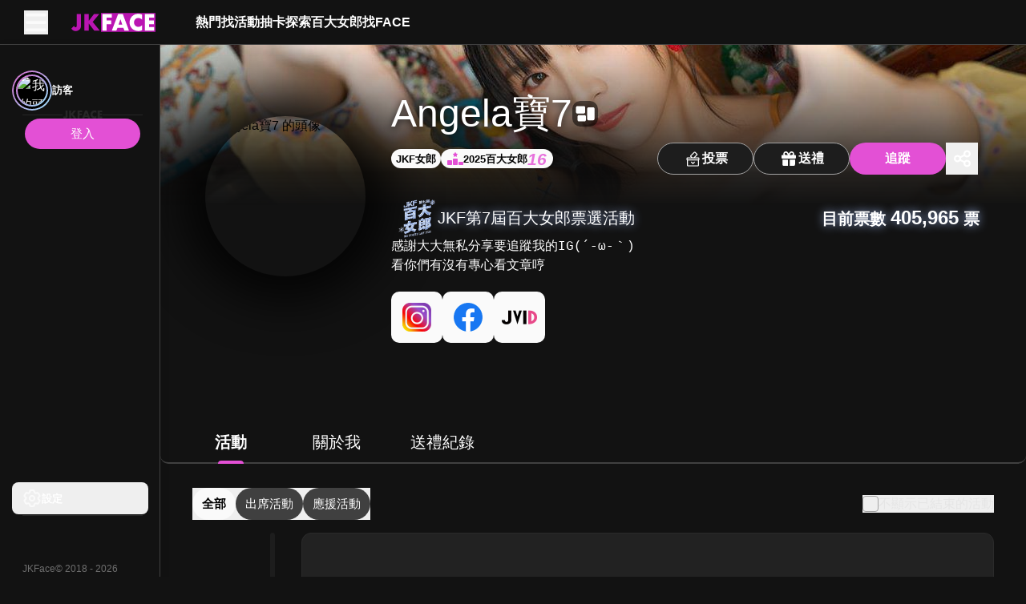

--- FILE ---
content_type: text/html; charset=utf-8
request_url: https://jkface.net/profile/4835234
body_size: 249504
content:
<!DOCTYPE html><html lang="zh-TW" data-color-scheme="dark" jtheme="dark" style="--one-vh: 7.68px; --pc-header-height: 56px; --pc-aside-expand-width: 200px; --pc-aside-collapse-width: 80px;"><head><base href="https://jkface.net"><style type="text/css">:root, :host {
  --fa-font-solid: normal 900 1em/1 "Font Awesome 6 Free";
  --fa-font-regular: normal 400 1em/1 "Font Awesome 6 Free";
  --fa-font-light: normal 300 1em/1 "Font Awesome 6 Pro";
  --fa-font-thin: normal 100 1em/1 "Font Awesome 6 Pro";
  --fa-font-duotone: normal 900 1em/1 "Font Awesome 6 Duotone";
  --fa-font-duotone-regular: normal 400 1em/1 "Font Awesome 6 Duotone";
  --fa-font-duotone-light: normal 300 1em/1 "Font Awesome 6 Duotone";
  --fa-font-duotone-thin: normal 100 1em/1 "Font Awesome 6 Duotone";
  --fa-font-brands: normal 400 1em/1 "Font Awesome 6 Brands";
  --fa-font-sharp-solid: normal 900 1em/1 "Font Awesome 6 Sharp";
  --fa-font-sharp-regular: normal 400 1em/1 "Font Awesome 6 Sharp";
  --fa-font-sharp-light: normal 300 1em/1 "Font Awesome 6 Sharp";
  --fa-font-sharp-thin: normal 100 1em/1 "Font Awesome 6 Sharp";
  --fa-font-sharp-duotone-solid: normal 900 1em/1 "Font Awesome 6 Sharp Duotone";
  --fa-font-sharp-duotone-regular: normal 400 1em/1 "Font Awesome 6 Sharp Duotone";
  --fa-font-sharp-duotone-light: normal 300 1em/1 "Font Awesome 6 Sharp Duotone";
  --fa-font-sharp-duotone-thin: normal 100 1em/1 "Font Awesome 6 Sharp Duotone";
}

svg:not(:root).svg-inline--fa, svg:not(:host).svg-inline--fa {
  overflow: visible;
  box-sizing: content-box;
}

.svg-inline--fa {
  display: var(--fa-display, inline-block);
  height: 1em;
  overflow: visible;
  vertical-align: -0.125em;
}
.svg-inline--fa.fa-2xs {
  vertical-align: 0.1em;
}
.svg-inline--fa.fa-xs {
  vertical-align: 0em;
}
.svg-inline--fa.fa-sm {
  vertical-align: -0.0714285705em;
}
.svg-inline--fa.fa-lg {
  vertical-align: -0.2em;
}
.svg-inline--fa.fa-xl {
  vertical-align: -0.25em;
}
.svg-inline--fa.fa-2xl {
  vertical-align: -0.3125em;
}
.svg-inline--fa.fa-pull-left {
  margin-right: var(--fa-pull-margin, 0.3em);
  width: auto;
}
.svg-inline--fa.fa-pull-right {
  margin-left: var(--fa-pull-margin, 0.3em);
  width: auto;
}
.svg-inline--fa.fa-li {
  width: var(--fa-li-width, 2em);
  top: 0.25em;
}
.svg-inline--fa.fa-fw {
  width: var(--fa-fw-width, 1.25em);
}

.fa-layers svg.svg-inline--fa {
  bottom: 0;
  left: 0;
  margin: auto;
  position: absolute;
  right: 0;
  top: 0;
}

.fa-layers-counter, .fa-layers-text {
  display: inline-block;
  position: absolute;
  text-align: center;
}

.fa-layers {
  display: inline-block;
  height: 1em;
  position: relative;
  text-align: center;
  vertical-align: -0.125em;
  width: 1em;
}
.fa-layers svg.svg-inline--fa {
  transform-origin: center center;
}

.fa-layers-text {
  left: 50%;
  top: 50%;
  transform: translate(-50%, -50%);
  transform-origin: center center;
}

.fa-layers-counter {
  background-color: var(--fa-counter-background-color, #ff253a);
  border-radius: var(--fa-counter-border-radius, 1em);
  box-sizing: border-box;
  color: var(--fa-inverse, #fff);
  line-height: var(--fa-counter-line-height, 1);
  max-width: var(--fa-counter-max-width, 5em);
  min-width: var(--fa-counter-min-width, 1.5em);
  overflow: hidden;
  padding: var(--fa-counter-padding, 0.25em 0.5em);
  right: var(--fa-right, 0);
  text-overflow: ellipsis;
  top: var(--fa-top, 0);
  transform: scale(var(--fa-counter-scale, 0.25));
  transform-origin: top right;
}

.fa-layers-bottom-right {
  bottom: var(--fa-bottom, 0);
  right: var(--fa-right, 0);
  top: auto;
  transform: scale(var(--fa-layers-scale, 0.25));
  transform-origin: bottom right;
}

.fa-layers-bottom-left {
  bottom: var(--fa-bottom, 0);
  left: var(--fa-left, 0);
  right: auto;
  top: auto;
  transform: scale(var(--fa-layers-scale, 0.25));
  transform-origin: bottom left;
}

.fa-layers-top-right {
  top: var(--fa-top, 0);
  right: var(--fa-right, 0);
  transform: scale(var(--fa-layers-scale, 0.25));
  transform-origin: top right;
}

.fa-layers-top-left {
  left: var(--fa-left, 0);
  right: auto;
  top: var(--fa-top, 0);
  transform: scale(var(--fa-layers-scale, 0.25));
  transform-origin: top left;
}

.fa-1x {
  font-size: 1em;
}

.fa-2x {
  font-size: 2em;
}

.fa-3x {
  font-size: 3em;
}

.fa-4x {
  font-size: 4em;
}

.fa-5x {
  font-size: 5em;
}

.fa-6x {
  font-size: 6em;
}

.fa-7x {
  font-size: 7em;
}

.fa-8x {
  font-size: 8em;
}

.fa-9x {
  font-size: 9em;
}

.fa-10x {
  font-size: 10em;
}

.fa-2xs {
  font-size: 0.625em;
  line-height: 0.1em;
  vertical-align: 0.225em;
}

.fa-xs {
  font-size: 0.75em;
  line-height: 0.0833333337em;
  vertical-align: 0.125em;
}

.fa-sm {
  font-size: 0.875em;
  line-height: 0.0714285718em;
  vertical-align: 0.0535714295em;
}

.fa-lg {
  font-size: 1.25em;
  line-height: 0.05em;
  vertical-align: -0.075em;
}

.fa-xl {
  font-size: 1.5em;
  line-height: 0.0416666682em;
  vertical-align: -0.125em;
}

.fa-2xl {
  font-size: 2em;
  line-height: 0.03125em;
  vertical-align: -0.1875em;
}

.fa-fw {
  text-align: center;
  width: 1.25em;
}

.fa-ul {
  list-style-type: none;
  margin-left: var(--fa-li-margin, 2.5em);
  padding-left: 0;
}
.fa-ul > li {
  position: relative;
}

.fa-li {
  left: calc(-1 * var(--fa-li-width, 2em));
  position: absolute;
  text-align: center;
  width: var(--fa-li-width, 2em);
  line-height: inherit;
}

.fa-border {
  border-color: var(--fa-border-color, #eee);
  border-radius: var(--fa-border-radius, 0.1em);
  border-style: var(--fa-border-style, solid);
  border-width: var(--fa-border-width, 0.08em);
  padding: var(--fa-border-padding, 0.2em 0.25em 0.15em);
}

.fa-pull-left {
  float: left;
  margin-right: var(--fa-pull-margin, 0.3em);
}

.fa-pull-right {
  float: right;
  margin-left: var(--fa-pull-margin, 0.3em);
}

.fa-beat {
  animation-name: fa-beat;
  animation-delay: var(--fa-animation-delay, 0s);
  animation-direction: var(--fa-animation-direction, normal);
  animation-duration: var(--fa-animation-duration, 1s);
  animation-iteration-count: var(--fa-animation-iteration-count, infinite);
  animation-timing-function: var(--fa-animation-timing, ease-in-out);
}

.fa-bounce {
  animation-name: fa-bounce;
  animation-delay: var(--fa-animation-delay, 0s);
  animation-direction: var(--fa-animation-direction, normal);
  animation-duration: var(--fa-animation-duration, 1s);
  animation-iteration-count: var(--fa-animation-iteration-count, infinite);
  animation-timing-function: var(--fa-animation-timing, cubic-bezier(0.28, 0.84, 0.42, 1));
}

.fa-fade {
  animation-name: fa-fade;
  animation-delay: var(--fa-animation-delay, 0s);
  animation-direction: var(--fa-animation-direction, normal);
  animation-duration: var(--fa-animation-duration, 1s);
  animation-iteration-count: var(--fa-animation-iteration-count, infinite);
  animation-timing-function: var(--fa-animation-timing, cubic-bezier(0.4, 0, 0.6, 1));
}

.fa-beat-fade {
  animation-name: fa-beat-fade;
  animation-delay: var(--fa-animation-delay, 0s);
  animation-direction: var(--fa-animation-direction, normal);
  animation-duration: var(--fa-animation-duration, 1s);
  animation-iteration-count: var(--fa-animation-iteration-count, infinite);
  animation-timing-function: var(--fa-animation-timing, cubic-bezier(0.4, 0, 0.6, 1));
}

.fa-flip {
  animation-name: fa-flip;
  animation-delay: var(--fa-animation-delay, 0s);
  animation-direction: var(--fa-animation-direction, normal);
  animation-duration: var(--fa-animation-duration, 1s);
  animation-iteration-count: var(--fa-animation-iteration-count, infinite);
  animation-timing-function: var(--fa-animation-timing, ease-in-out);
}

.fa-shake {
  animation-name: fa-shake;
  animation-delay: var(--fa-animation-delay, 0s);
  animation-direction: var(--fa-animation-direction, normal);
  animation-duration: var(--fa-animation-duration, 1s);
  animation-iteration-count: var(--fa-animation-iteration-count, infinite);
  animation-timing-function: var(--fa-animation-timing, linear);
}

.fa-spin {
  animation-name: fa-spin;
  animation-delay: var(--fa-animation-delay, 0s);
  animation-direction: var(--fa-animation-direction, normal);
  animation-duration: var(--fa-animation-duration, 2s);
  animation-iteration-count: var(--fa-animation-iteration-count, infinite);
  animation-timing-function: var(--fa-animation-timing, linear);
}

.fa-spin-reverse {
  --fa-animation-direction: reverse;
}

.fa-pulse,
.fa-spin-pulse {
  animation-name: fa-spin;
  animation-direction: var(--fa-animation-direction, normal);
  animation-duration: var(--fa-animation-duration, 1s);
  animation-iteration-count: var(--fa-animation-iteration-count, infinite);
  animation-timing-function: var(--fa-animation-timing, steps(8));
}

@media (prefers-reduced-motion: reduce) {
  .fa-beat,
.fa-bounce,
.fa-fade,
.fa-beat-fade,
.fa-flip,
.fa-pulse,
.fa-shake,
.fa-spin,
.fa-spin-pulse {
    animation-delay: -1ms;
    animation-duration: 1ms;
    animation-iteration-count: 1;
    transition-delay: 0s;
    transition-duration: 0s;
  }
}
@keyframes fa-beat {
  0%, 90% {
    transform: scale(1);
  }
  45% {
    transform: scale(var(--fa-beat-scale, 1.25));
  }
}
@keyframes fa-bounce {
  0% {
    transform: scale(1, 1) translateY(0);
  }
  10% {
    transform: scale(var(--fa-bounce-start-scale-x, 1.1), var(--fa-bounce-start-scale-y, 0.9)) translateY(0);
  }
  30% {
    transform: scale(var(--fa-bounce-jump-scale-x, 0.9), var(--fa-bounce-jump-scale-y, 1.1)) translateY(var(--fa-bounce-height, -0.5em));
  }
  50% {
    transform: scale(var(--fa-bounce-land-scale-x, 1.05), var(--fa-bounce-land-scale-y, 0.95)) translateY(0);
  }
  57% {
    transform: scale(1, 1) translateY(var(--fa-bounce-rebound, -0.125em));
  }
  64% {
    transform: scale(1, 1) translateY(0);
  }
  100% {
    transform: scale(1, 1) translateY(0);
  }
}
@keyframes fa-fade {
  50% {
    opacity: var(--fa-fade-opacity, 0.4);
  }
}
@keyframes fa-beat-fade {
  0%, 100% {
    opacity: var(--fa-beat-fade-opacity, 0.4);
    transform: scale(1);
  }
  50% {
    opacity: 1;
    transform: scale(var(--fa-beat-fade-scale, 1.125));
  }
}
@keyframes fa-flip {
  50% {
    transform: rotate3d(var(--fa-flip-x, 0), var(--fa-flip-y, 1), var(--fa-flip-z, 0), var(--fa-flip-angle, -180deg));
  }
}
@keyframes fa-shake {
  0% {
    transform: rotate(-15deg);
  }
  4% {
    transform: rotate(15deg);
  }
  8%, 24% {
    transform: rotate(-18deg);
  }
  12%, 28% {
    transform: rotate(18deg);
  }
  16% {
    transform: rotate(-22deg);
  }
  20% {
    transform: rotate(22deg);
  }
  32% {
    transform: rotate(-12deg);
  }
  36% {
    transform: rotate(12deg);
  }
  40%, 100% {
    transform: rotate(0deg);
  }
}
@keyframes fa-spin {
  0% {
    transform: rotate(0deg);
  }
  100% {
    transform: rotate(360deg);
  }
}
.fa-rotate-90 {
  transform: rotate(90deg);
}

.fa-rotate-180 {
  transform: rotate(180deg);
}

.fa-rotate-270 {
  transform: rotate(270deg);
}

.fa-flip-horizontal {
  transform: scale(-1, 1);
}

.fa-flip-vertical {
  transform: scale(1, -1);
}

.fa-flip-both,
.fa-flip-horizontal.fa-flip-vertical {
  transform: scale(-1, -1);
}

.fa-rotate-by {
  transform: rotate(var(--fa-rotate-angle, 0));
}

.fa-stack {
  display: inline-block;
  vertical-align: middle;
  height: 2em;
  position: relative;
  width: 2.5em;
}

.fa-stack-1x,
.fa-stack-2x {
  bottom: 0;
  left: 0;
  margin: auto;
  position: absolute;
  right: 0;
  top: 0;
  z-index: var(--fa-stack-z-index, auto);
}

.svg-inline--fa.fa-stack-1x {
  height: 1em;
  width: 1.25em;
}
.svg-inline--fa.fa-stack-2x {
  height: 2em;
  width: 2.5em;
}

.fa-inverse {
  color: var(--fa-inverse, #fff);
}

.sr-only,
.fa-sr-only {
  position: absolute;
  width: 1px;
  height: 1px;
  padding: 0;
  margin: -1px;
  overflow: hidden;
  clip: rect(0, 0, 0, 0);
  white-space: nowrap;
  border-width: 0;
}

.sr-only-focusable:not(:focus),
.fa-sr-only-focusable:not(:focus) {
  position: absolute;
  width: 1px;
  height: 1px;
  padding: 0;
  margin: -1px;
  overflow: hidden;
  clip: rect(0, 0, 0, 0);
  white-space: nowrap;
  border-width: 0;
}

.svg-inline--fa .fa-primary {
  fill: var(--fa-primary-color, currentColor);
  opacity: var(--fa-primary-opacity, 1);
}

.svg-inline--fa .fa-secondary {
  fill: var(--fa-secondary-color, currentColor);
  opacity: var(--fa-secondary-opacity, 0.4);
}

.svg-inline--fa.fa-swap-opacity .fa-primary {
  opacity: var(--fa-secondary-opacity, 0.4);
}

.svg-inline--fa.fa-swap-opacity .fa-secondary {
  opacity: var(--fa-primary-opacity, 1);
}

.svg-inline--fa mask .fa-primary,
.svg-inline--fa mask .fa-secondary {
  fill: black;
}</style><link rel="preconnect" href="https://public.hare200.com" crossorigin=""><link rel="preconnect" href="https://face-resource.hare200.com" crossorigin=""><meta charset="UTF-8"><meta name="viewport" content="width=device-width,initial-scale=1,viewport-fit=cover"><title>Angela寶7 的 JKFace</title><meta name="description" content="探索 Angela寶7 的專屬頁面，星座、特色與精彩活動資訊全收錄。追蹤她，參加最新活動並即時互動！"><style>body {
        margin: 0;
      }</style><link rel="stylesheet" href="https://public.hare200.com/theme/jkf/jtheme.css" as="style" onload="this.onload=null;this.rel='stylesheet'"><noscript><link rel="stylesheet" href="https://public.hare200.com/theme/jkf/jtheme.css"/></noscript><link rel="icon" type="image/x-icon" href="/assets/7c0d604d6bfd939709716d91bc718523f98fbf23bd80b4699dfbc666d6d0d8cc/favicon.ico"><link rel="icon" type="image/png" sizes="16x16" href="/assets/7c0d604d6bfd939709716d91bc718523f98fbf23bd80b4699dfbc666d6d0d8cc/favicon-16x16.png"><link rel="icon" type="image/png" sizes="32x32" href="/assets/7c0d604d6bfd939709716d91bc718523f98fbf23bd80b4699dfbc666d6d0d8cc/favicon-32x32.png"><link rel="icon" type="image/png" sizes="48x48" href="/assets/7c0d604d6bfd939709716d91bc718523f98fbf23bd80b4699dfbc666d6d0d8cc/favicon-48x48.png"><link rel="manifest" href="/assets/7c0d604d6bfd939709716d91bc718523f98fbf23bd80b4699dfbc666d6d0d8cc/manifest.webmanifest"><meta name="mobile-web-app-capable" content="yes"><meta name="theme-color" content="#121212"><meta name="application-name" content="txg-f2e-jkface"><link rel="apple-touch-icon" sizes="57x57" href="/assets/7c0d604d6bfd939709716d91bc718523f98fbf23bd80b4699dfbc666d6d0d8cc/apple-touch-icon-57x57.png"><link rel="apple-touch-icon" sizes="60x60" href="/assets/7c0d604d6bfd939709716d91bc718523f98fbf23bd80b4699dfbc666d6d0d8cc/apple-touch-icon-60x60.png"><link rel="apple-touch-icon" sizes="72x72" href="/assets/7c0d604d6bfd939709716d91bc718523f98fbf23bd80b4699dfbc666d6d0d8cc/apple-touch-icon-72x72.png"><link rel="apple-touch-icon" sizes="76x76" href="/assets/7c0d604d6bfd939709716d91bc718523f98fbf23bd80b4699dfbc666d6d0d8cc/apple-touch-icon-76x76.png"><link rel="apple-touch-icon" sizes="114x114" href="/assets/7c0d604d6bfd939709716d91bc718523f98fbf23bd80b4699dfbc666d6d0d8cc/apple-touch-icon-114x114.png"><link rel="apple-touch-icon" sizes="120x120" href="/assets/7c0d604d6bfd939709716d91bc718523f98fbf23bd80b4699dfbc666d6d0d8cc/apple-touch-icon-120x120.png"><link rel="apple-touch-icon" sizes="144x144" href="/assets/7c0d604d6bfd939709716d91bc718523f98fbf23bd80b4699dfbc666d6d0d8cc/apple-touch-icon-144x144.png"><link rel="apple-touch-icon" sizes="152x152" href="/assets/7c0d604d6bfd939709716d91bc718523f98fbf23bd80b4699dfbc666d6d0d8cc/apple-touch-icon-152x152.png"><link rel="apple-touch-icon" sizes="167x167" href="/assets/7c0d604d6bfd939709716d91bc718523f98fbf23bd80b4699dfbc666d6d0d8cc/apple-touch-icon-167x167.png"><link rel="apple-touch-icon" sizes="180x180" href="/assets/7c0d604d6bfd939709716d91bc718523f98fbf23bd80b4699dfbc666d6d0d8cc/apple-touch-icon-180x180.png"><link rel="apple-touch-icon" sizes="1024x1024" href="/assets/7c0d604d6bfd939709716d91bc718523f98fbf23bd80b4699dfbc666d6d0d8cc/apple-touch-icon-1024x1024.png"><meta name="apple-mobile-web-app-capable" content="yes"><meta name="apple-mobile-web-app-status-bar-style" content="black"><meta name="apple-mobile-web-app-title" content="txg-f2e-jkface"><link rel="apple-touch-startup-image" media="(device-width: 320px) and (device-height: 568px) and (-webkit-device-pixel-ratio: 2) and (orientation: portrait)" href="/assets/7c0d604d6bfd939709716d91bc718523f98fbf23bd80b4699dfbc666d6d0d8cc/apple-touch-startup-image-640x1136.png"><link rel="apple-touch-startup-image" media="(device-width: 320px) and (device-height: 568px) and (-webkit-device-pixel-ratio: 2) and (orientation: landscape)" href="/assets/7c0d604d6bfd939709716d91bc718523f98fbf23bd80b4699dfbc666d6d0d8cc/apple-touch-startup-image-1136x640.png"><link rel="apple-touch-startup-image" media="(device-width: 375px) and (device-height: 667px) and (-webkit-device-pixel-ratio: 2) and (orientation: portrait)" href="/assets/7c0d604d6bfd939709716d91bc718523f98fbf23bd80b4699dfbc666d6d0d8cc/apple-touch-startup-image-750x1334.png"><link rel="apple-touch-startup-image" media="(device-width: 375px) and (device-height: 667px) and (-webkit-device-pixel-ratio: 2) and (orientation: landscape)" href="/assets/7c0d604d6bfd939709716d91bc718523f98fbf23bd80b4699dfbc666d6d0d8cc/apple-touch-startup-image-1334x750.png"><link rel="apple-touch-startup-image" media="(device-width: 375px) and (device-height: 812px) and (-webkit-device-pixel-ratio: 3) and (orientation: portrait)" href="/assets/7c0d604d6bfd939709716d91bc718523f98fbf23bd80b4699dfbc666d6d0d8cc/apple-touch-startup-image-1125x2436.png"><link rel="apple-touch-startup-image" media="(device-width: 375px) and (device-height: 812px) and (-webkit-device-pixel-ratio: 3) and (orientation: landscape)" href="/assets/7c0d604d6bfd939709716d91bc718523f98fbf23bd80b4699dfbc666d6d0d8cc/apple-touch-startup-image-2436x1125.png"><link rel="apple-touch-startup-image" media="(device-width: 390px) and (device-height: 844px) and (-webkit-device-pixel-ratio: 3) and (orientation: portrait)" href="/assets/7c0d604d6bfd939709716d91bc718523f98fbf23bd80b4699dfbc666d6d0d8cc/apple-touch-startup-image-1170x2532.png"><link rel="apple-touch-startup-image" media="(device-width: 390px) and (device-height: 844px) and (-webkit-device-pixel-ratio: 3) and (orientation: landscape)" href="/assets/7c0d604d6bfd939709716d91bc718523f98fbf23bd80b4699dfbc666d6d0d8cc/apple-touch-startup-image-2532x1170.png"><link rel="apple-touch-startup-image" media="(device-width: 393px) and (device-height: 852px) and (-webkit-device-pixel-ratio: 3) and (orientation: portrait)" href="/assets/7c0d604d6bfd939709716d91bc718523f98fbf23bd80b4699dfbc666d6d0d8cc/apple-touch-startup-image-1179x2556.png"><link rel="apple-touch-startup-image" media="(device-width: 393px) and (device-height: 852px) and (-webkit-device-pixel-ratio: 3) and (orientation: landscape)" href="/assets/7c0d604d6bfd939709716d91bc718523f98fbf23bd80b4699dfbc666d6d0d8cc/apple-touch-startup-image-2556x1179.png"><link rel="apple-touch-startup-image" media="(device-width: 414px) and (device-height: 896px) and (-webkit-device-pixel-ratio: 2) and (orientation: portrait)" href="/assets/7c0d604d6bfd939709716d91bc718523f98fbf23bd80b4699dfbc666d6d0d8cc/apple-touch-startup-image-828x1792.png"><link rel="apple-touch-startup-image" media="(device-width: 414px) and (device-height: 896px) and (-webkit-device-pixel-ratio: 2) and (orientation: landscape)" href="/assets/7c0d604d6bfd939709716d91bc718523f98fbf23bd80b4699dfbc666d6d0d8cc/apple-touch-startup-image-1792x828.png"><link rel="apple-touch-startup-image" media="(device-width: 414px) and (device-height: 896px) and (-webkit-device-pixel-ratio: 3) and (orientation: portrait)" href="/assets/7c0d604d6bfd939709716d91bc718523f98fbf23bd80b4699dfbc666d6d0d8cc/apple-touch-startup-image-1242x2688.png"><link rel="apple-touch-startup-image" media="(device-width: 414px) and (device-height: 896px) and (-webkit-device-pixel-ratio: 3) and (orientation: landscape)" href="/assets/7c0d604d6bfd939709716d91bc718523f98fbf23bd80b4699dfbc666d6d0d8cc/apple-touch-startup-image-2688x1242.png"><link rel="apple-touch-startup-image" media="(device-width: 414px) and (device-height: 736px) and (-webkit-device-pixel-ratio: 3) and (orientation: portrait)" href="/assets/7c0d604d6bfd939709716d91bc718523f98fbf23bd80b4699dfbc666d6d0d8cc/apple-touch-startup-image-1242x2208.png"><link rel="apple-touch-startup-image" media="(device-width: 414px) and (device-height: 736px) and (-webkit-device-pixel-ratio: 3) and (orientation: landscape)" href="/assets/7c0d604d6bfd939709716d91bc718523f98fbf23bd80b4699dfbc666d6d0d8cc/apple-touch-startup-image-2208x1242.png"><link rel="apple-touch-startup-image" media="(device-width: 428px) and (device-height: 926px) and (-webkit-device-pixel-ratio: 3) and (orientation: portrait)" href="/assets/7c0d604d6bfd939709716d91bc718523f98fbf23bd80b4699dfbc666d6d0d8cc/apple-touch-startup-image-1284x2778.png"><link rel="apple-touch-startup-image" media="(device-width: 428px) and (device-height: 926px) and (-webkit-device-pixel-ratio: 3) and (orientation: landscape)" href="/assets/7c0d604d6bfd939709716d91bc718523f98fbf23bd80b4699dfbc666d6d0d8cc/apple-touch-startup-image-2778x1284.png"><link rel="apple-touch-startup-image" media="(device-width: 430px) and (device-height: 932px) and (-webkit-device-pixel-ratio: 3) and (orientation: portrait)" href="/assets/7c0d604d6bfd939709716d91bc718523f98fbf23bd80b4699dfbc666d6d0d8cc/apple-touch-startup-image-1290x2796.png"><link rel="apple-touch-startup-image" media="(device-width: 430px) and (device-height: 932px) and (-webkit-device-pixel-ratio: 3) and (orientation: landscape)" href="/assets/7c0d604d6bfd939709716d91bc718523f98fbf23bd80b4699dfbc666d6d0d8cc/apple-touch-startup-image-2796x1290.png"><link rel="apple-touch-startup-image" media="(device-width: 744px) and (device-height: 1133px) and (-webkit-device-pixel-ratio: 2) and (orientation: portrait)" href="/assets/7c0d604d6bfd939709716d91bc718523f98fbf23bd80b4699dfbc666d6d0d8cc/apple-touch-startup-image-1488x2266.png"><link rel="apple-touch-startup-image" media="(device-width: 744px) and (device-height: 1133px) and (-webkit-device-pixel-ratio: 2) and (orientation: landscape)" href="/assets/7c0d604d6bfd939709716d91bc718523f98fbf23bd80b4699dfbc666d6d0d8cc/apple-touch-startup-image-2266x1488.png"><link rel="apple-touch-startup-image" media="(device-width: 768px) and (device-height: 1024px) and (-webkit-device-pixel-ratio: 2) and (orientation: portrait)" href="/assets/7c0d604d6bfd939709716d91bc718523f98fbf23bd80b4699dfbc666d6d0d8cc/apple-touch-startup-image-1536x2048.png"><link rel="apple-touch-startup-image" media="(device-width: 768px) and (device-height: 1024px) and (-webkit-device-pixel-ratio: 2) and (orientation: landscape)" href="/assets/7c0d604d6bfd939709716d91bc718523f98fbf23bd80b4699dfbc666d6d0d8cc/apple-touch-startup-image-2048x1536.png"><link rel="apple-touch-startup-image" media="(device-width: 810px) and (device-height: 1080px) and (-webkit-device-pixel-ratio: 2) and (orientation: portrait)" href="/assets/7c0d604d6bfd939709716d91bc718523f98fbf23bd80b4699dfbc666d6d0d8cc/apple-touch-startup-image-1620x2160.png"><link rel="apple-touch-startup-image" media="(device-width: 810px) and (device-height: 1080px) and (-webkit-device-pixel-ratio: 2) and (orientation: landscape)" href="/assets/7c0d604d6bfd939709716d91bc718523f98fbf23bd80b4699dfbc666d6d0d8cc/apple-touch-startup-image-2160x1620.png"><link rel="apple-touch-startup-image" media="(device-width: 820px) and (device-height: 1080px) and (-webkit-device-pixel-ratio: 2) and (orientation: portrait)" href="/assets/7c0d604d6bfd939709716d91bc718523f98fbf23bd80b4699dfbc666d6d0d8cc/apple-touch-startup-image-1640x2160.png"><link rel="apple-touch-startup-image" media="(device-width: 820px) and (device-height: 1080px) and (-webkit-device-pixel-ratio: 2) and (orientation: landscape)" href="/assets/7c0d604d6bfd939709716d91bc718523f98fbf23bd80b4699dfbc666d6d0d8cc/apple-touch-startup-image-2160x1640.png"><link rel="apple-touch-startup-image" media="(device-width: 834px) and (device-height: 1194px) and (-webkit-device-pixel-ratio: 2) and (orientation: portrait)" href="/assets/7c0d604d6bfd939709716d91bc718523f98fbf23bd80b4699dfbc666d6d0d8cc/apple-touch-startup-image-1668x2388.png"><link rel="apple-touch-startup-image" media="(device-width: 834px) and (device-height: 1194px) and (-webkit-device-pixel-ratio: 2) and (orientation: landscape)" href="/assets/7c0d604d6bfd939709716d91bc718523f98fbf23bd80b4699dfbc666d6d0d8cc/apple-touch-startup-image-2388x1668.png"><link rel="apple-touch-startup-image" media="(device-width: 834px) and (device-height: 1112px) and (-webkit-device-pixel-ratio: 2) and (orientation: portrait)" href="/assets/7c0d604d6bfd939709716d91bc718523f98fbf23bd80b4699dfbc666d6d0d8cc/apple-touch-startup-image-1668x2224.png"><link rel="apple-touch-startup-image" media="(device-width: 834px) and (device-height: 1112px) and (-webkit-device-pixel-ratio: 2) and (orientation: landscape)" href="/assets/7c0d604d6bfd939709716d91bc718523f98fbf23bd80b4699dfbc666d6d0d8cc/apple-touch-startup-image-2224x1668.png"><link rel="apple-touch-startup-image" media="(device-width: 1024px) and (device-height: 1366px) and (-webkit-device-pixel-ratio: 2) and (orientation: portrait)" href="/assets/7c0d604d6bfd939709716d91bc718523f98fbf23bd80b4699dfbc666d6d0d8cc/apple-touch-startup-image-2048x2732.png"><link rel="apple-touch-startup-image" media="(device-width: 1024px) and (device-height: 1366px) and (-webkit-device-pixel-ratio: 2) and (orientation: landscape)" href="/assets/7c0d604d6bfd939709716d91bc718523f98fbf23bd80b4699dfbc666d6d0d8cc/apple-touch-startup-image-2732x2048.png"><meta name="msapplication-TileColor" content="#000000"><meta name="msapplication-TileImage" content="/assets/7c0d604d6bfd939709716d91bc718523f98fbf23bd80b4699dfbc666d6d0d8cc/mstile-144x144.png"><meta name="msapplication-config" content="/assets/7c0d604d6bfd939709716d91bc718523f98fbf23bd80b4699dfbc666d6d0d8cc/browserconfig.xml"><link rel="yandex-tableau-widget" href="/assets/7c0d604d6bfd939709716d91bc718523f98fbf23bd80b4699dfbc666d6d0d8cc/yandex-browser-manifest.json"><style>/*!
 * Font Awesome Pro 6.7.2 by @fontawesome - https://fontawesome.com
 * License - https://fontawesome.com/license (Commercial License)
 * Copyright 2024 Fonticons, Inc.
 */
:host,:root{--fa-font-solid:normal 900 1em/1 "Font Awesome 6 Pro";--fa-font-regular:normal 400 1em/1 "Font Awesome 6 Pro";--fa-font-light:normal 300 1em/1 "Font Awesome 6 Pro";--fa-font-thin:normal 100 1em/1 "Font Awesome 6 Pro";--fa-font-duotone:normal 900 1em/1 "Font Awesome 6 Duotone";--fa-font-duotone-regular:normal 400 1em/1 "Font Awesome 6 Duotone";--fa-font-duotone-light:normal 300 1em/1 "Font Awesome 6 Duotone";--fa-font-duotone-thin:normal 100 1em/1 "Font Awesome 6 Duotone";--fa-font-brands:normal 400 1em/1 "Font Awesome 6 Brands";--fa-font-sharp-solid:normal 900 1em/1 "Font Awesome 6 Sharp";--fa-font-sharp-regular:normal 400 1em/1 "Font Awesome 6 Sharp";--fa-font-sharp-light:normal 300 1em/1 "Font Awesome 6 Sharp";--fa-font-sharp-thin:normal 100 1em/1 "Font Awesome 6 Sharp";--fa-font-sharp-duotone-solid:normal 900 1em/1 "Font Awesome 6 Sharp Duotone";--fa-font-sharp-duotone-regular:normal 400 1em/1 "Font Awesome 6 Sharp Duotone";--fa-font-sharp-duotone-light:normal 300 1em/1 "Font Awesome 6 Sharp Duotone";--fa-font-sharp-duotone-thin:normal 100 1em/1 "Font Awesome 6 Sharp Duotone"}svg.svg-inline--fa:not(:host),svg.svg-inline--fa:not(:root){overflow:visible;box-sizing:initial}.svg-inline--fa{display:var(--fa-display,inline-block);height:1em;overflow:visible;vertical-align:-.125em}.svg-inline--fa.fa-2xs{vertical-align:.1em}.svg-inline--fa.fa-xs{vertical-align:0}.svg-inline--fa.fa-sm{vertical-align:-.07143em}.svg-inline--fa.fa-lg{vertical-align:-.2em}.svg-inline--fa.fa-xl{vertical-align:-.25em}.svg-inline--fa.fa-2xl{vertical-align:-.3125em}.svg-inline--fa.fa-pull-left{margin-right:var(--fa-pull-margin,.3em);width:auto}.svg-inline--fa.fa-pull-right{margin-left:var(--fa-pull-margin,.3em);width:auto}.svg-inline--fa.fa-li{width:var(--fa-li-width,2em);top:.25em}.svg-inline--fa.fa-fw{width:var(--fa-fw-width,1.25em)}.fa-layers svg.svg-inline--fa{bottom:0;left:0;margin:auto;position:absolute;right:0;top:0}.fa-layers-counter,.fa-layers-text{display:inline-block;position:absolute;text-align:center}.fa-layers{display:inline-block;height:1em;position:relative;text-align:center;vertical-align:-.125em;width:1em}.fa-layers svg.svg-inline--fa{transform-origin:center center}.fa-layers-text{left:50%;top:50%;transform:translate(-50%,-50%);transform-origin:center center}.fa-layers-counter{background-color:var(--fa-counter-background-color,#ff253a);border-radius:var(--fa-counter-border-radius,1em);box-sizing:border-box;color:var(--fa-inverse,#fff);line-height:var(--fa-counter-line-height,1);max-width:var(--fa-counter-max-width,5em);min-width:var(--fa-counter-min-width,1.5em);overflow:hidden;padding:var(--fa-counter-padding,.25em .5em);right:var(--fa-right,0);text-overflow:ellipsis;top:var(--fa-top,0);transform:scale(var(--fa-counter-scale,.25));transform-origin:top right}.fa-layers-bottom-right{bottom:var(--fa-bottom,0);right:var(--fa-right,0);top:auto;transform:scale(var(--fa-layers-scale,.25));transform-origin:bottom right}.fa-layers-bottom-left{bottom:var(--fa-bottom,0);left:var(--fa-left,0);right:auto;top:auto;transform:scale(var(--fa-layers-scale,.25));transform-origin:bottom left}.fa-layers-top-right{top:var(--fa-top,0);right:var(--fa-right,0);transform:scale(var(--fa-layers-scale,.25));transform-origin:top right}.fa-layers-top-left{left:var(--fa-left,0);right:auto;top:var(--fa-top,0);transform:scale(var(--fa-layers-scale,.25));transform-origin:top left}.fa-1x{font-size:1em}.fa-2x{font-size:2em}.fa-3x{font-size:3em}.fa-4x{font-size:4em}.fa-5x{font-size:5em}.fa-6x{font-size:6em}.fa-7x{font-size:7em}.fa-8x{font-size:8em}.fa-9x{font-size:9em}.fa-10x{font-size:10em}.fa-2xs{font-size:.625em;line-height:.1em;vertical-align:.225em}.fa-xs{font-size:.75em;line-height:.08333em;vertical-align:.125em}.fa-sm{font-size:.875em;line-height:.07143em;vertical-align:.05357em}.fa-lg{font-size:1.25em;line-height:.05em;vertical-align:-.075em}.fa-xl{font-size:1.5em;line-height:.04167em;vertical-align:-.125em}.fa-2xl{font-size:2em;line-height:.03125em;vertical-align:-.1875em}.fa-fw{text-align:center;width:1.25em}.fa-ul{list-style-type:none;margin-left:var(--fa-li-margin,2.5em);padding-left:0}.fa-ul>li{position:relative}.fa-li{left:calc(var(--fa-li-width, 2em)*-1);position:absolute;text-align:center;width:var(--fa-li-width,2em);line-height:inherit}.fa-border{border-radius:var(--fa-border-radius,.1em);border:var(--fa-border-width,.08em) var(--fa-border-style,solid) var(--fa-border-color,#eee);padding:var(--fa-border-padding,.2em .25em .15em)}.fa-pull-left{float:left;margin-right:var(--fa-pull-margin,.3em)}.fa-pull-right{float:right;margin-left:var(--fa-pull-margin,.3em)}.fa-beat{animation-name:fa-beat;animation-delay:var(--fa-animation-delay,0s);animation-direction:var(--fa-animation-direction,normal);animation-duration:var(--fa-animation-duration,1s);animation-iteration-count:var(--fa-animation-iteration-count,infinite);animation-timing-function:var(--fa-animation-timing,ease-in-out)}.fa-bounce{animation-name:fa-bounce;animation-delay:var(--fa-animation-delay,0s);animation-direction:var(--fa-animation-direction,normal);animation-duration:var(--fa-animation-duration,1s);animation-iteration-count:var(--fa-animation-iteration-count,infinite);animation-timing-function:var(--fa-animation-timing,cubic-bezier(.28,.84,.42,1))}.fa-fade{animation-name:fa-fade;animation-iteration-count:var(--fa-animation-iteration-count,infinite);animation-timing-function:var(--fa-animation-timing,cubic-bezier(.4,0,.6,1))}.fa-beat-fade,.fa-fade{animation-delay:var(--fa-animation-delay,0s);animation-direction:var(--fa-animation-direction,normal);animation-duration:var(--fa-animation-duration,1s)}.fa-beat-fade{animation-name:fa-beat-fade;animation-iteration-count:var(--fa-animation-iteration-count,infinite);animation-timing-function:var(--fa-animation-timing,cubic-bezier(.4,0,.6,1))}.fa-flip{animation-name:fa-flip;animation-delay:var(--fa-animation-delay,0s);animation-direction:var(--fa-animation-direction,normal);animation-duration:var(--fa-animation-duration,1s);animation-iteration-count:var(--fa-animation-iteration-count,infinite);animation-timing-function:var(--fa-animation-timing,ease-in-out)}.fa-shake{animation-name:fa-shake;animation-duration:var(--fa-animation-duration,1s);animation-iteration-count:var(--fa-animation-iteration-count,infinite);animation-timing-function:var(--fa-animation-timing,linear)}.fa-shake,.fa-spin{animation-delay:var(--fa-animation-delay,0s);animation-direction:var(--fa-animation-direction,normal)}.fa-spin{animation-name:fa-spin;animation-duration:var(--fa-animation-duration,2s);animation-iteration-count:var(--fa-animation-iteration-count,infinite);animation-timing-function:var(--fa-animation-timing,linear)}.fa-spin-reverse{--fa-animation-direction:reverse}.fa-pulse,.fa-spin-pulse{animation-name:fa-spin;animation-direction:var(--fa-animation-direction,normal);animation-duration:var(--fa-animation-duration,1s);animation-iteration-count:var(--fa-animation-iteration-count,infinite);animation-timing-function:var(--fa-animation-timing,steps(8))}@media (prefers-reduced-motion:reduce){.fa-beat,.fa-beat-fade,.fa-bounce,.fa-fade,.fa-flip,.fa-pulse,.fa-shake,.fa-spin,.fa-spin-pulse{animation-delay:-1ms;animation-duration:1ms;animation-iteration-count:1;transition-delay:0s;transition-duration:0s}}@keyframes fa-beat{0%,90%{transform:scale(1)}45%{transform:scale(var(--fa-beat-scale,1.25))}}@keyframes fa-bounce{0%{transform:scale(1) translateY(0)}10%{transform:scale(var(--fa-bounce-start-scale-x,1.1),var(--fa-bounce-start-scale-y,.9)) translateY(0)}30%{transform:scale(var(--fa-bounce-jump-scale-x,.9),var(--fa-bounce-jump-scale-y,1.1)) translateY(var(--fa-bounce-height,-.5em))}50%{transform:scale(var(--fa-bounce-land-scale-x,1.05),var(--fa-bounce-land-scale-y,.95)) translateY(0)}57%{transform:scale(1) translateY(var(--fa-bounce-rebound,-.125em))}64%{transform:scale(1) translateY(0)}to{transform:scale(1) translateY(0)}}@keyframes fa-fade{50%{opacity:var(--fa-fade-opacity,.4)}}@keyframes fa-beat-fade{0%,to{opacity:var(--fa-beat-fade-opacity,.4);transform:scale(1)}50%{opacity:1;transform:scale(var(--fa-beat-fade-scale,1.125))}}@keyframes fa-flip{50%{transform:rotate3d(var(--fa-flip-x,0),var(--fa-flip-y,1),var(--fa-flip-z,0),var(--fa-flip-angle,-180deg))}}@keyframes fa-shake{0%{transform:rotate(-15deg)}4%{transform:rotate(15deg)}8%,24%{transform:rotate(-18deg)}12%,28%{transform:rotate(18deg)}16%{transform:rotate(-22deg)}20%{transform:rotate(22deg)}32%{transform:rotate(-12deg)}36%{transform:rotate(12deg)}40%,to{transform:rotate(0deg)}}@keyframes fa-spin{0%{transform:rotate(0deg)}to{transform:rotate(1turn)}}.fa-rotate-90{transform:rotate(90deg)}.fa-rotate-180{transform:rotate(180deg)}.fa-rotate-270{transform:rotate(270deg)}.fa-flip-horizontal{transform:scaleX(-1)}.fa-flip-vertical{transform:scaleY(-1)}.fa-flip-both,.fa-flip-horizontal.fa-flip-vertical{transform:scale(-1)}.fa-rotate-by{transform:rotate(var(--fa-rotate-angle,0))}.fa-stack{display:inline-block;vertical-align:middle;height:2em;position:relative;width:2.5em}.fa-stack-1x,.fa-stack-2x{bottom:0;left:0;margin:auto;position:absolute;right:0;top:0;z-index:var(--fa-stack-z-index,auto)}.svg-inline--fa.fa-stack-1x{height:1em;width:1.25em}.svg-inline--fa.fa-stack-2x{height:2em;width:2.5em}.fa-inverse{color:var(--fa-inverse,#fff)}.fa-sr-only,.fa-sr-only-focusable:not(:focus),.sr-only,.sr-only-focusable:not(:focus){position:absolute;width:1px;height:1px;padding:0;margin:-1px;overflow:hidden;clip:rect(0,0,0,0);white-space:nowrap;border-width:0}.svg-inline--fa .fa-primary{fill:var(--fa-primary-color,currentColor);opacity:var(--fa-primary-opacity,1)}.svg-inline--fa .fa-secondary{fill:var(--fa-secondary-color,currentColor)}.svg-inline--fa .fa-secondary,.svg-inline--fa.fa-swap-opacity .fa-primary{opacity:var(--fa-secondary-opacity,.4)}.svg-inline--fa.fa-swap-opacity .fa-secondary{opacity:var(--fa-primary-opacity,1)}.svg-inline--fa mask .fa-primary,.svg-inline--fa mask .fa-secondary{fill:#000}</style><style>*, ::before, ::after {
  --tw-border-spacing-x: 0;
  --tw-border-spacing-y: 0;
  --tw-translate-x: 0;
  --tw-translate-y: 0;
  --tw-rotate: 0;
  --tw-skew-x: 0;
  --tw-skew-y: 0;
  --tw-scale-x: 1;
  --tw-scale-y: 1;
  --tw-pan-x:  ;
  --tw-pan-y:  ;
  --tw-pinch-zoom:  ;
  --tw-scroll-snap-strictness: proximity;
  --tw-gradient-from-position:  ;
  --tw-gradient-via-position:  ;
  --tw-gradient-to-position:  ;
  --tw-ordinal:  ;
  --tw-slashed-zero:  ;
  --tw-numeric-figure:  ;
  --tw-numeric-spacing:  ;
  --tw-numeric-fraction:  ;
  --tw-ring-inset:  ;
  --tw-ring-offset-width: 0px;
  --tw-ring-offset-color: #fff;
  --tw-ring-color: rgb(59 130 246 / 0.5);
  --tw-ring-offset-shadow: 0 0 #0000;
  --tw-ring-shadow: 0 0 #0000;
  --tw-shadow: 0 0 #0000;
  --tw-shadow-colored: 0 0 #0000;
  --tw-blur:  ;
  --tw-brightness:  ;
  --tw-contrast:  ;
  --tw-grayscale:  ;
  --tw-hue-rotate:  ;
  --tw-invert:  ;
  --tw-saturate:  ;
  --tw-sepia:  ;
  --tw-drop-shadow:  ;
  --tw-backdrop-blur:  ;
  --tw-backdrop-brightness:  ;
  --tw-backdrop-contrast:  ;
  --tw-backdrop-grayscale:  ;
  --tw-backdrop-hue-rotate:  ;
  --tw-backdrop-invert:  ;
  --tw-backdrop-opacity:  ;
  --tw-backdrop-saturate:  ;
  --tw-backdrop-sepia:  ;
  --tw-contain-size:  ;
  --tw-contain-layout:  ;
  --tw-contain-paint:  ;
  --tw-contain-style:  ;
}

::backdrop {
  --tw-border-spacing-x: 0;
  --tw-border-spacing-y: 0;
  --tw-translate-x: 0;
  --tw-translate-y: 0;
  --tw-rotate: 0;
  --tw-skew-x: 0;
  --tw-skew-y: 0;
  --tw-scale-x: 1;
  --tw-scale-y: 1;
  --tw-pan-x:  ;
  --tw-pan-y:  ;
  --tw-pinch-zoom:  ;
  --tw-scroll-snap-strictness: proximity;
  --tw-gradient-from-position:  ;
  --tw-gradient-via-position:  ;
  --tw-gradient-to-position:  ;
  --tw-ordinal:  ;
  --tw-slashed-zero:  ;
  --tw-numeric-figure:  ;
  --tw-numeric-spacing:  ;
  --tw-numeric-fraction:  ;
  --tw-ring-inset:  ;
  --tw-ring-offset-width: 0px;
  --tw-ring-offset-color: #fff;
  --tw-ring-color: rgb(59 130 246 / 0.5);
  --tw-ring-offset-shadow: 0 0 #0000;
  --tw-ring-shadow: 0 0 #0000;
  --tw-shadow: 0 0 #0000;
  --tw-shadow-colored: 0 0 #0000;
  --tw-blur:  ;
  --tw-brightness:  ;
  --tw-contrast:  ;
  --tw-grayscale:  ;
  --tw-hue-rotate:  ;
  --tw-invert:  ;
  --tw-saturate:  ;
  --tw-sepia:  ;
  --tw-drop-shadow:  ;
  --tw-backdrop-blur:  ;
  --tw-backdrop-brightness:  ;
  --tw-backdrop-contrast:  ;
  --tw-backdrop-grayscale:  ;
  --tw-backdrop-hue-rotate:  ;
  --tw-backdrop-invert:  ;
  --tw-backdrop-opacity:  ;
  --tw-backdrop-saturate:  ;
  --tw-backdrop-sepia:  ;
  --tw-contain-size:  ;
  --tw-contain-layout:  ;
  --tw-contain-paint:  ;
  --tw-contain-style:  ;
}/*
! tailwindcss v3.4.18 | MIT License | https://tailwindcss.com
*//*
1. Prevent padding and border from affecting element width. (https://github.com/mozdevs/cssremedy/issues/4)
2. Allow adding a border to an element by just adding a border-width. (https://github.com/tailwindcss/tailwindcss/pull/116)
*/

*,
::before,
::after {
  box-sizing: border-box; /* 1 */
  border-width: 0; /* 2 */
  border-style: solid; /* 2 */
  border-color: #e5e7eb; /* 2 */
}

::before,
::after {
  --tw-content: '';
}

/*
1. Use a consistent sensible line-height in all browsers.
2. Prevent adjustments of font size after orientation changes in iOS.
3. Use a more readable tab size.
4. Use the user's configured `sans` font-family by default.
5. Use the user's configured `sans` font-feature-settings by default.
6. Use the user's configured `sans` font-variation-settings by default.
7. Disable tap highlights on iOS
*/

html,
:host {
  line-height: 1.5; /* 1 */
  -webkit-text-size-adjust: 100%; /* 2 */ /* 3 */
  tab-size: 4; /* 3 */
  font-family: -apple-system,BlinkMacSystemFont,"Segoe UI",微軟正黑體,"Microsoft JhengHei",微軟雅黑體,"Microsoft Yahei","Noto Sans",Roboto,"Helvetica Neue",Arial,sans-serif; /* 4 */
  font-feature-settings: normal; /* 5 */
  font-variation-settings: normal; /* 6 */
  -webkit-tap-highlight-color: transparent; /* 7 */
}

/*
1. Remove the margin in all browsers.
2. Inherit line-height from `html` so users can set them as a class directly on the `html` element.
*/

body {
  margin: 0; /* 1 */
  line-height: inherit; /* 2 */
}

/*
1. Add the correct height in Firefox.
2. Correct the inheritance of border color in Firefox. (https://bugzilla.mozilla.org/show_bug.cgi?id=190655)
3. Ensure horizontal rules are visible by default.
*/

hr {
  height: 0; /* 1 */
  color: inherit; /* 2 */
  border-top-width: 1px; /* 3 */
}

/*
Add the correct text decoration in Chrome, Edge, and Safari.
*/

abbr:where([title]) {
  -webkit-text-decoration: underline dotted;
          text-decoration: underline dotted;
}

/*
Remove the default font size and weight for headings.
*/

h1,
h2,
h3,
h4,
h5,
h6 {
  font-size: inherit;
  font-weight: inherit;
}

/*
Reset links to optimize for opt-in styling instead of opt-out.
*/

a {
  color: inherit;
  text-decoration: inherit;
}

/*
Add the correct font weight in Edge and Safari.
*/

b,
strong {
  font-weight: bolder;
}

/*
1. Use the user's configured `mono` font-family by default.
2. Use the user's configured `mono` font-feature-settings by default.
3. Use the user's configured `mono` font-variation-settings by default.
4. Correct the odd `em` font sizing in all browsers.
*/

code,
kbd,
samp,
pre {
  font-family: ui-monospace, SFMono-Regular, Monaco, Consolas, "Liberation Mono", "Courier New", monospace; /* 1 */
  font-feature-settings: normal; /* 2 */
  font-variation-settings: normal; /* 3 */
  font-size: 1em; /* 4 */
}

/*
Add the correct font size in all browsers.
*/

small {
  font-size: 80%;
}

/*
Prevent `sub` and `sup` elements from affecting the line height in all browsers.
*/

sub,
sup {
  font-size: 75%;
  line-height: 0;
  position: relative;
  vertical-align: baseline;
}

sub {
  bottom: -0.25em;
}

sup {
  top: -0.5em;
}

/*
1. Remove text indentation from table contents in Chrome and Safari. (https://bugs.chromium.org/p/chromium/issues/detail?id=999088, https://bugs.webkit.org/show_bug.cgi?id=201297)
2. Correct table border color inheritance in all Chrome and Safari. (https://bugs.chromium.org/p/chromium/issues/detail?id=935729, https://bugs.webkit.org/show_bug.cgi?id=195016)
3. Remove gaps between table borders by default.
*/

table {
  text-indent: 0; /* 1 */
  border-color: inherit; /* 2 */
  border-collapse: collapse; /* 3 */
}

/*
1. Change the font styles in all browsers.
2. Remove the margin in Firefox and Safari.
3. Remove default padding in all browsers.
*/

button,
input,
optgroup,
select,
textarea {
  font-family: inherit; /* 1 */
  font-feature-settings: inherit; /* 1 */
  font-variation-settings: inherit; /* 1 */
  font-size: 100%; /* 1 */
  font-weight: inherit; /* 1 */
  line-height: inherit; /* 1 */
  letter-spacing: inherit; /* 1 */
  color: inherit; /* 1 */
  margin: 0; /* 2 */
  padding: 0; /* 3 */
}

/*
Remove the inheritance of text transform in Edge and Firefox.
*/

button,
select {
  text-transform: none;
}

/*
1. Correct the inability to style clickable types in iOS and Safari.
2. Remove default button styles.
*/

button,
input:where([type='button']),
input:where([type='reset']),
input:where([type='submit']) {
  -webkit-appearance: button; /* 1 */
  background-color: transparent; /* 2 */
  background-image: none; /* 2 */
}

/*
Use the modern Firefox focus style for all focusable elements.
*/

:-moz-focusring {
  outline: auto;
}

/*
Remove the additional `:invalid` styles in Firefox. (https://github.com/mozilla/gecko-dev/blob/2f9eacd9d3d995c937b4251a5557d95d494c9be1/layout/style/res/forms.css#L728-L737)
*/

:-moz-ui-invalid {
  box-shadow: none;
}

/*
Add the correct vertical alignment in Chrome and Firefox.
*/

progress {
  vertical-align: baseline;
}

/*
Correct the cursor style of increment and decrement buttons in Safari.
*/

::-webkit-inner-spin-button,
::-webkit-outer-spin-button {
  height: auto;
}

/*
1. Correct the odd appearance in Chrome and Safari.
2. Correct the outline style in Safari.
*/

[type='search'] {
  -webkit-appearance: textfield; /* 1 */
  outline-offset: -2px; /* 2 */
}

/*
Remove the inner padding in Chrome and Safari on macOS.
*/

::-webkit-search-decoration {
  -webkit-appearance: none;
}

/*
1. Correct the inability to style clickable types in iOS and Safari.
2. Change font properties to `inherit` in Safari.
*/

::-webkit-file-upload-button {
  -webkit-appearance: button; /* 1 */
  font: inherit; /* 2 */
}

/*
Add the correct display in Chrome and Safari.
*/

summary {
  display: list-item;
}

/*
Removes the default spacing and border for appropriate elements.
*/

blockquote,
dl,
dd,
h1,
h2,
h3,
h4,
h5,
h6,
hr,
figure,
p,
pre {
  margin: 0;
}

fieldset {
  margin: 0;
  padding: 0;
}

legend {
  padding: 0;
}

ol,
ul,
menu {
  list-style: none;
  margin: 0;
  padding: 0;
}

/*
Reset default styling for dialogs.
*/
dialog {
  padding: 0;
}

/*
Prevent resizing textareas horizontally by default.
*/

textarea {
  resize: vertical;
}

/*
1. Reset the default placeholder opacity in Firefox. (https://github.com/tailwindlabs/tailwindcss/issues/3300)
2. Set the default placeholder color to the user's configured gray 400 color.
*/

input::placeholder,
textarea::placeholder {
  opacity: 1; /* 1 */
  color: #9ca3af; /* 2 */
}

/*
Set the default cursor for buttons.
*/

button,
[role="button"] {
  cursor: pointer;
}

/*
Make sure disabled buttons don't get the pointer cursor.
*/
:disabled {
  cursor: default;
}

/*
1. Make replaced elements `display: block` by default. (https://github.com/mozdevs/cssremedy/issues/14)
2. Add `vertical-align: middle` to align replaced elements more sensibly by default. (https://github.com/jensimmons/cssremedy/issues/14#issuecomment-634934210)
   This can trigger a poorly considered lint error in some tools but is included by design.
*/

img,
svg,
video,
canvas,
audio,
iframe,
embed,
object {
  display: block; /* 1 */
  vertical-align: middle; /* 2 */
}

/*
Constrain images and videos to the parent width and preserve their intrinsic aspect ratio. (https://github.com/mozdevs/cssremedy/issues/14)
*/

img,
video {
  max-width: 100%;
  height: auto;
}

/* Make elements with the HTML hidden attribute stay hidden by default */
[hidden]:where(:not([hidden="until-found"])) {
  display: none;
}
  html[data-color-scheme='dark']:root {
    --color-modal-summit: #ffffff;
    --color-label-bg: #404040;
    --color-background-color: #121212;
    --color-modal-bg: #1d1d1d;
    --color-font-color: #fafafa;
  }

  html[data-color-scheme='light']:root {
    --color-modal-summit: #262626;
    --color-label-bg: #e5e5e5;
    --color-background-color: #fafafa;
    --color-modal-bg: #fafafa;
    --color-font-color: #000000;
  }
.\!container {
  width: 100% !important;
}
.container {
  width: 100%;
}
@media (min-width: 640px) {

  .\!container {
    max-width: 640px !important;
  }

  .container {
    max-width: 640px;
  }
}
@media (min-width: 768px) {

  .\!container {
    max-width: 768px !important;
  }

  .container {
    max-width: 768px;
  }
}
@media (min-width: 1024px) {

  .\!container {
    max-width: 1024px !important;
  }

  .container {
    max-width: 1024px;
  }
}
@media (min-width: 1280px) {

  .\!container {
    max-width: 1280px !important;
  }

  .container {
    max-width: 1280px;
  }
}
@media (min-width: 1536px) {

  .\!container {
    max-width: 1536px !important;
  }

  .container {
    max-width: 1536px;
  }
}
.aspect-h-1 {
  --tw-aspect-h: 1;
}
.aspect-h-16 {
  --tw-aspect-h: 16;
}
.aspect-h-2 {
  --tw-aspect-h: 2;
}
.aspect-h-5 {
  --tw-aspect-h: 5;
}
.aspect-h-9 {
  --tw-aspect-h: 9;
}
.aspect-h-\[163\] {
  --tw-aspect-h: 163;
}
.aspect-h-\[211\] {
  --tw-aspect-h: 211;
}
.aspect-h-\[237\] {
  --tw-aspect-h: 237;
}
.aspect-h-\[256\] {
  --tw-aspect-h: 256;
}
.aspect-h-\[309\] {
  --tw-aspect-h: 309;
}
.aspect-h-\[415\] {
  --tw-aspect-h: 415;
}
.aspect-h-\[4\] {
  --tw-aspect-h: 4;
}
.aspect-h-\[90\] {
  --tw-aspect-h: 90;
}
.aspect-w-1 {
  position: relative;
  padding-bottom: calc(var(--tw-aspect-h) / var(--tw-aspect-w) * 100%);
  --tw-aspect-w: 1;
}
.aspect-w-1 > * {
  position: absolute;
  height: 100%;
  width: 100%;
  top: 0;
  right: 0;
  bottom: 0;
  left: 0;
}
.aspect-w-16 {
  position: relative;
  padding-bottom: calc(var(--tw-aspect-h) / var(--tw-aspect-w) * 100%);
  --tw-aspect-w: 16;
}
.aspect-w-16 > * {
  position: absolute;
  height: 100%;
  width: 100%;
  top: 0;
  right: 0;
  bottom: 0;
  left: 0;
}
.aspect-w-2 {
  position: relative;
  padding-bottom: calc(var(--tw-aspect-h) / var(--tw-aspect-w) * 100%);
  --tw-aspect-w: 2;
}
.aspect-w-2 > * {
  position: absolute;
  height: 100%;
  width: 100%;
  top: 0;
  right: 0;
  bottom: 0;
  left: 0;
}
.aspect-w-3 {
  position: relative;
  padding-bottom: calc(var(--tw-aspect-h) / var(--tw-aspect-w) * 100%);
  --tw-aspect-w: 3;
}
.aspect-w-3 > * {
  position: absolute;
  height: 100%;
  width: 100%;
  top: 0;
  right: 0;
  bottom: 0;
  left: 0;
}
.aspect-w-9 {
  position: relative;
  padding-bottom: calc(var(--tw-aspect-h) / var(--tw-aspect-w) * 100%);
  --tw-aspect-w: 9;
}
.aspect-w-9 > * {
  position: absolute;
  height: 100%;
  width: 100%;
  top: 0;
  right: 0;
  bottom: 0;
  left: 0;
}
.aspect-w-\[140\] {
  position: relative;
  padding-bottom: calc(var(--tw-aspect-h) / var(--tw-aspect-w) * 100%);
  --tw-aspect-w: 140;
}
.aspect-w-\[140\] > * {
  position: absolute;
  height: 100%;
  width: 100%;
  top: 0;
  right: 0;
  bottom: 0;
  left: 0;
}
.aspect-w-\[178\] {
  position: relative;
  padding-bottom: calc(var(--tw-aspect-h) / var(--tw-aspect-w) * 100%);
  --tw-aspect-w: 178;
}
.aspect-w-\[178\] > * {
  position: absolute;
  height: 100%;
  width: 100%;
  top: 0;
  right: 0;
  bottom: 0;
  left: 0;
}
.aspect-w-\[234\] {
  position: relative;
  padding-bottom: calc(var(--tw-aspect-h) / var(--tw-aspect-w) * 100%);
  --tw-aspect-w: 234;
}
.aspect-w-\[234\] > * {
  position: absolute;
  height: 100%;
  width: 100%;
  top: 0;
  right: 0;
  bottom: 0;
  left: 0;
}
.aspect-w-\[387\] {
  position: relative;
  padding-bottom: calc(var(--tw-aspect-h) / var(--tw-aspect-w) * 100%);
  --tw-aspect-w: 387;
}
.aspect-w-\[387\] > * {
  position: absolute;
  height: 100%;
  width: 100%;
  top: 0;
  right: 0;
  bottom: 0;
  left: 0;
}
.aspect-w-\[3\] {
  position: relative;
  padding-bottom: calc(var(--tw-aspect-h) / var(--tw-aspect-w) * 100%);
  --tw-aspect-w: 3;
}
.aspect-w-\[3\] > * {
  position: absolute;
  height: 100%;
  width: 100%;
  top: 0;
  right: 0;
  bottom: 0;
  left: 0;
}
.aspect-w-\[404\] {
  position: relative;
  padding-bottom: calc(var(--tw-aspect-h) / var(--tw-aspect-w) * 100%);
  --tw-aspect-w: 404;
}
.aspect-w-\[404\] > * {
  position: absolute;
  height: 100%;
  width: 100%;
  top: 0;
  right: 0;
  bottom: 0;
  left: 0;
}
.aspect-w-\[428\] {
  position: relative;
  padding-bottom: calc(var(--tw-aspect-h) / var(--tw-aspect-w) * 100%);
  --tw-aspect-w: 428;
}
.aspect-w-\[428\] > * {
  position: absolute;
  height: 100%;
  width: 100%;
  top: 0;
  right: 0;
  bottom: 0;
  left: 0;
}
.aspect-w-\[800\] {
  position: relative;
  padding-bottom: calc(var(--tw-aspect-h) / var(--tw-aspect-w) * 100%);
  --tw-aspect-w: 800;
}
.aspect-w-\[800\] > * {
  position: absolute;
  height: 100%;
  width: 100%;
  top: 0;
  right: 0;
  bottom: 0;
  left: 0;
}
.aspect-card-suit {
  --tw-aspect-h: 1300;
  position: relative;
  padding-bottom: calc(var(--tw-aspect-h) / var(--tw-aspect-w) * 100%);
  --tw-aspect-w: 827;
}
.aspect-card-suit > * {
  position: absolute;
  height: 100%;
  width: 100%;
  top: 0;
  right: 0;
  bottom: 0;
  left: 0;
}
.\!pointer-events-none {
  pointer-events: none !important;
}
.pointer-events-none {
  pointer-events: none;
}
.pointer-events-auto {
  pointer-events: auto;
}
.\!visible {
  visibility: visible !important;
}
.visible {
  visibility: visible;
}
.invisible {
  visibility: hidden;
}
.static {
  position: static;
}
.fixed {
  position: fixed;
}
.\!absolute {
  position: absolute !important;
}
.absolute {
  position: absolute;
}
.\!relative {
  position: relative !important;
}
.relative {
  position: relative;
}
.sticky {
  position: -webkit-sticky;
  position: sticky;
}
.inset-0 {
  inset: 0px;
}
.inset-x-20 {
  left: 5rem;
  right: 5rem;
}
.inset-y-20 {
  top: 5rem;
  bottom: 5rem;
}
.-bottom-1\/2 {
  bottom: -50%;
}
.-bottom-2 {
  bottom: -0.5rem;
}
.-bottom-2\.5 {
  bottom: -0.625rem;
}
.-bottom-3 {
  bottom: -0.75rem;
}
.-bottom-5 {
  bottom: -1.25rem;
}
.-bottom-\[calc\(100vh_\*_0\.9\)\] {
  bottom: calc(calc(100vh * 0.9) * -1);
  bottom: calc(calc(calc(var(--one-vh, 1vh) * 100) * 0.9) * -1);
}
.-left-1\/2 {
  left: -50%;
}
.-left-2 {
  left: -0.5rem;
}
.-left-\[50\%\] {
  left: -50%;
}
.-right-0\.5 {
  right: -0.125rem;
}
.-right-1\/2 {
  right: -50%;
}
.-right-full {
  right: -100%;
}
.-right-px {
  right: -1px;
}
.-top-0\.5 {
  top: -0.125rem;
}
.-top-1\/2 {
  top: -50%;
}
.-top-4 {
  top: -1rem;
}
.-top-\[50\%\] {
  top: -50%;
}
.-top-\[var\(--mobile-nav-height\)\] {
  top: calc(var(--mobile-nav-height) * -1);
}
.-top-px {
  top: -1px;
}
.bottom-0 {
  bottom: 0px;
}
.bottom-2 {
  bottom: 0.5rem;
}
.bottom-\[-12px\] {
  bottom: -12px;
}
.bottom-\[-8px\] {
  bottom: -8px;
}
.bottom-\[12px\] {
  bottom: 12px;
}
.bottom-\[20px\] {
  bottom: 20px;
}
.bottom-\[59px\] {
  bottom: 59px;
}
.bottom-\[72px\] {
  bottom: 72px;
}
.bottom-\[94px\] {
  bottom: 94px;
}
.bottom-\[calc\(100\%_\+_10px\)\] {
  bottom: calc(100% + 10px);
}
.bottom-\[calc\(var\(--mobile-tab-bar-height\)\+12px\)\] {
  bottom: calc(var(--mobile-tab-bar-height) + 12px);
}
.bottom-\[calc\(var\(--mobile-tab-bar-height\)\+80px\)\] {
  bottom: calc(var(--mobile-tab-bar-height) + 80px);
}
.left-0 {
  left: 0px;
}
.left-1\/2 {
  left: 50%;
}
.left-2 {
  left: 0.5rem;
}
.left-3 {
  left: 0.75rem;
}
.left-4 {
  left: 1rem;
}
.left-5 {
  left: 1.25rem;
}
.left-\[-8px\] {
  left: -8px;
}
.left-\[22\.5\%\] {
  left: 22.5%;
}
.left-\[25px\] {
  left: 25px;
}
.left-\[288px\] {
  left: 288px;
}
.left-\[56px\] {
  left: 56px;
}
.left-\[calc\(100\%_\+_5px\)\] {
  left: calc(100% + 5px);
}
.left-\[calc\(var\(--pc-aside-width\)_\+_12px\)\] {
  left: calc(var(--pc-aside-width) + 12px);
}
.left-\[calc\(var\(--pc-aside-width\)_\+_20px\)\] {
  left: calc(var(--pc-aside-width) + 20px);
}
.left-\[var\(--pc-aside-width\)\] {
  left: var(--pc-aside-width);
}
.right-0 {
  right: 0px;
}
.right-1\/2 {
  right: 50%;
}
.right-2 {
  right: 0.5rem;
}
.right-2\.5 {
  right: 0.625rem;
}
.right-3 {
  right: 0.75rem;
}
.right-4 {
  right: 1rem;
}
.right-5 {
  right: 1.25rem;
}
.right-8 {
  right: 2rem;
}
.right-9 {
  right: 2.25rem;
}
.right-\[-5px\] {
  right: -5px;
}
.right-\[10px\] {
  right: 10px;
}
.right-\[20px\] {
  right: 20px;
}
.top-0 {
  top: 0px;
}
.top-0\.5 {
  top: 0.125rem;
}
.top-1\/2 {
  top: 50%;
}
.top-2 {
  top: 0.5rem;
}
.top-3 {
  top: 0.75rem;
}
.top-3\.5 {
  top: 0.875rem;
}
.top-4 {
  top: 1rem;
}
.top-5 {
  top: 1.25rem;
}
.top-8 {
  top: 2rem;
}
.top-\[-33px\] {
  top: -33px;
}
.top-\[-40px\] {
  top: -40px;
}
.top-\[10\%\] {
  top: 10%;
}
.top-\[12px\] {
  top: 12px;
}
.top-\[22\.5\%\] {
  top: 22.5%;
}
.top-\[25px\] {
  top: 25px;
}
.top-\[3\.5px\] {
  top: 3.5px;
}
.top-\[35px\] {
  top: 35px;
}
.top-\[36px\] {
  top: 36px;
}
.top-\[3px\] {
  top: 3px;
}
.top-\[45\%\] {
  top: 45%;
}
.top-\[56px\] {
  top: 56px;
}
.top-\[74px\] {
  top: 74px;
}
.top-\[calc\(50\%_-_24px\)\] {
  top: calc(50% - 24px);
}
.top-\[calc\(var\(--pc-header-height\)\+var\(--pc-nav-height\)\)\] {
  top: calc(var(--pc-header-height) + var(--pc-nav-height));
}
.top-\[calc\(var\(--pc-header-height\)_\+_12px\)\] {
  top: calc(var(--pc-header-height) + 12px);
}
.top-\[calc\(var\(--pc-header-height\)_-_4px\)\] {
  top: calc(var(--pc-header-height) - 4px);
}
.top-\[var\(--mobile-header-height\)\] {
  top: var(--mobile-header-height);
}
.top-\[var\(--pc-header-height\)\] {
  top: var(--pc-header-height);
}
.top-px {
  top: 1px;
}
.isolate {
  isolation: isolate;
}
.-z-\[1px\] {
  z-index: -1px;
}
.z-0 {
  z-index: 0;
}
.z-10 {
  z-index: 10;
}
.z-\[10\] {
  z-index: 10;
}
.z-\[unset\] {
  z-index: unset;
}
.col-span-1 {
  grid-column: span 1 / span 1;
}
.col-span-2 {
  grid-column: span 2 / span 2;
}
.col-span-3 {
  grid-column: span 3 / span 3;
}
.col-span-4 {
  grid-column: span 4 / span 4;
}
.m-0 {
  margin: 0px;
}
.m-0\.5 {
  margin: 0.125rem;
}
.m-1 {
  margin: 0.25rem;
}
.m-1\.5 {
  margin: 0.375rem;
}
.m-2\.5 {
  margin: 0.625rem;
}
.m-3 {
  margin: 0.75rem;
}
.m-5 {
  margin: 1.25rem;
}
.m-\[1px\] {
  margin: 1px;
}
.m-\[2px\] {
  margin: 2px;
}
.m-px {
  margin: 1px;
}
.\!mx-px {
  margin-left: 1px !important;
  margin-right: 1px !important;
}
.-my-0\.5 {
  margin-top: -0.125rem;
  margin-bottom: -0.125rem;
}
.-my-1 {
  margin-top: -0.25rem;
  margin-bottom: -0.25rem;
}
.-my-2 {
  margin-top: -0.5rem;
  margin-bottom: -0.5rem;
}
.-my-2\.5 {
  margin-top: -0.625rem;
  margin-bottom: -0.625rem;
}
.mx-1 {
  margin-left: 0.25rem;
  margin-right: 0.25rem;
}
.mx-2 {
  margin-left: 0.5rem;
  margin-right: 0.5rem;
}
.mx-2\.5 {
  margin-left: 0.625rem;
  margin-right: 0.625rem;
}
.mx-3 {
  margin-left: 0.75rem;
  margin-right: 0.75rem;
}
.mx-4 {
  margin-left: 1rem;
  margin-right: 1rem;
}
.mx-5 {
  margin-left: 1.25rem;
  margin-right: 1.25rem;
}
.mx-6 {
  margin-left: 1.5rem;
  margin-right: 1.5rem;
}
.mx-\[136px\] {
  margin-left: 136px;
  margin-right: 136px;
}
.mx-\[13px\] {
  margin-left: 13px;
  margin-right: 13px;
}
.mx-\[17px\] {
  margin-left: 17px;
  margin-right: 17px;
}
.mx-\[27px\] {
  margin-left: 27px;
  margin-right: 27px;
}
.mx-\[7px\] {
  margin-left: 7px;
  margin-right: 7px;
}
.mx-\[8px\] {
  margin-left: 8px;
  margin-right: 8px;
}
.mx-auto {
  margin-left: auto;
  margin-right: auto;
}
.my-0\.5 {
  margin-top: 0.125rem;
  margin-bottom: 0.125rem;
}
.my-1 {
  margin-top: 0.25rem;
  margin-bottom: 0.25rem;
}
.my-10 {
  margin-top: 2.5rem;
  margin-bottom: 2.5rem;
}
.my-12 {
  margin-top: 3rem;
  margin-bottom: 3rem;
}
.my-2 {
  margin-top: 0.5rem;
  margin-bottom: 0.5rem;
}
.my-2\.5 {
  margin-top: 0.625rem;
  margin-bottom: 0.625rem;
}
.my-3 {
  margin-top: 0.75rem;
  margin-bottom: 0.75rem;
}
.my-4 {
  margin-top: 1rem;
  margin-bottom: 1rem;
}
.my-5 {
  margin-top: 1.25rem;
  margin-bottom: 1.25rem;
}
.my-6 {
  margin-top: 1.5rem;
  margin-bottom: 1.5rem;
}
.my-8 {
  margin-top: 2rem;
  margin-bottom: 2rem;
}
.my-\[18px\] {
  margin-top: 18px;
  margin-bottom: 18px;
}
.my-\[23px\] {
  margin-top: 23px;
  margin-bottom: 23px;
}
.my-\[25px\] {
  margin-top: 25px;
  margin-bottom: 25px;
}
.my-\[3px\] {
  margin-top: 3px;
  margin-bottom: 3px;
}
.my-\[40px\] {
  margin-top: 40px;
  margin-bottom: 40px;
}
.my-\[42\.5px\] {
  margin-top: 42.5px;
  margin-bottom: 42.5px;
}
.my-\[52px\] {
  margin-top: 52px;
  margin-bottom: 52px;
}
.my-px {
  margin-top: 1px;
  margin-bottom: 1px;
}
.\!mb-0 {
  margin-bottom: 0px !important;
}
.\!mt-0 {
  margin-top: 0px !important;
}
.-mb-1 {
  margin-bottom: -0.25rem;
}
.-mb-2 {
  margin-bottom: -0.5rem;
}
.-mb-2\.5 {
  margin-bottom: -0.625rem;
}
.-mb-4 {
  margin-bottom: -1rem;
}
.-mb-\[140px\] {
  margin-bottom: -140px;
}
.-mb-\[30px\] {
  margin-bottom: -30px;
}
.-mb-\[calc\(48px_-_27px\)\] {
  margin-bottom: calc(calc(48px - 27px) * -1);
}
.-mb-\[var\(--mobile-nav-height\)\] {
  margin-bottom: calc(var(--mobile-nav-height) * -1);
}
.-ml-12 {
  margin-left: -3rem;
}
.-ml-2 {
  margin-left: -0.5rem;
}
.-ml-3 {
  margin-left: -0.75rem;
}
.-ml-4 {
  margin-left: -1rem;
}
.-ml-7 {
  margin-left: -1.75rem;
}
.-ml-\[18px\] {
  margin-left: -18px;
}
.-ml-\[5px\] {
  margin-left: -5px;
}
.-mr-12 {
  margin-right: -3rem;
}
.-mr-2 {
  margin-right: -0.5rem;
}
.-mr-2\.5 {
  margin-right: -0.625rem;
}
.-mr-4 {
  margin-right: -1rem;
}
.-mr-\[17px\] {
  margin-right: -17px;
}
.-mt-1 {
  margin-top: -0.25rem;
}
.-mt-2 {
  margin-top: -0.5rem;
}
.-mt-3\.5 {
  margin-top: -0.875rem;
}
.-mt-4 {
  margin-top: -1rem;
}
.-mt-\[34px\] {
  margin-top: -34px;
}
.-mt-\[46px\] {
  margin-top: -46px;
}
.-mt-\[5px\] {
  margin-top: -5px;
}
.mb-0\.5 {
  margin-bottom: 0.125rem;
}
.mb-1 {
  margin-bottom: 0.25rem;
}
.mb-1\.5 {
  margin-bottom: 0.375rem;
}
.mb-10 {
  margin-bottom: 2.5rem;
}
.mb-14 {
  margin-bottom: 3.5rem;
}
.mb-16 {
  margin-bottom: 4rem;
}
.mb-2 {
  margin-bottom: 0.5rem;
}
.mb-2\.5 {
  margin-bottom: 0.625rem;
}
.mb-20 {
  margin-bottom: 5rem;
}
.mb-3 {
  margin-bottom: 0.75rem;
}
.mb-3\.5 {
  margin-bottom: 0.875rem;
}
.mb-4 {
  margin-bottom: 1rem;
}
.mb-5 {
  margin-bottom: 1.25rem;
}
.mb-6 {
  margin-bottom: 1.5rem;
}
.mb-8 {
  margin-bottom: 2rem;
}
.mb-\[10\%\] {
  margin-bottom: 10%;
}
.mb-\[10\.5px\] {
  margin-bottom: 10.5px;
}
.mb-\[134px\] {
  margin-bottom: 134px;
}
.mb-\[13px\] {
  margin-bottom: 13px;
}
.mb-\[15px\] {
  margin-bottom: 15px;
}
.mb-\[17px\] {
  margin-bottom: 17px;
}
.mb-\[18\.6px\] {
  margin-bottom: 18.6px;
}
.mb-\[18px\] {
  margin-bottom: 18px;
}
.mb-\[19px\] {
  margin-bottom: 19px;
}
.mb-\[20\%\] {
  margin-bottom: 20%;
}
.mb-\[20\.2px\] {
  margin-bottom: 20.2px;
}
.mb-\[22px\] {
  margin-bottom: 22px;
}
.mb-\[23px\] {
  margin-bottom: 23px;
}
.mb-\[27px\] {
  margin-bottom: 27px;
}
.mb-\[29px\] {
  margin-bottom: 29px;
}
.mb-\[30px\] {
  margin-bottom: 30px;
}
.mb-\[34px\] {
  margin-bottom: 34px;
}
.mb-\[35px\] {
  margin-bottom: 35px;
}
.mb-\[3px\] {
  margin-bottom: 3px;
}
.mb-\[58px\] {
  margin-bottom: 58px;
}
.mb-\[5px\] {
  margin-bottom: 5px;
}
.mb-\[7px\] {
  margin-bottom: 7px;
}
.mb-\[90px\] {
  margin-bottom: 90px;
}
.mb-\[94px\] {
  margin-bottom: 94px;
}
.mb-\[9px\] {
  margin-bottom: 9px;
}
.mb-\[calc\(var\(--mobile-tab-bar-height\)_\+_12px\)\] {
  margin-bottom: calc(var(--mobile-tab-bar-height) + 12px);
}
.ml-0\.5 {
  margin-left: 0.125rem;
}
.ml-1 {
  margin-left: 0.25rem;
}
.ml-1\.5 {
  margin-left: 0.375rem;
}
.ml-2 {
  margin-left: 0.5rem;
}
.ml-2\.5 {
  margin-left: 0.625rem;
}
.ml-3 {
  margin-left: 0.75rem;
}
.ml-3\.5 {
  margin-left: 0.875rem;
}
.ml-4 {
  margin-left: 1rem;
}
.ml-5 {
  margin-left: 1.25rem;
}
.ml-6 {
  margin-left: 1.5rem;
}
.ml-7 {
  margin-left: 1.75rem;
}
.ml-\[13px\] {
  margin-left: 13px;
}
.ml-\[14px\] {
  margin-left: 14px;
}
.ml-\[18px\] {
  margin-left: 18px;
}
.ml-\[21px\] {
  margin-left: 21px;
}
.ml-\[22px\] {
  margin-left: 22px;
}
.ml-\[30px\] {
  margin-left: 30px;
}
.ml-\[3px\] {
  margin-left: 3px;
}
.ml-\[4\.7px\] {
  margin-left: 4.7px;
}
.ml-\[5px\] {
  margin-left: 5px;
}
.ml-\[8px\] {
  margin-left: 8px;
}
.ml-\[9px\] {
  margin-left: 9px;
}
.ml-auto {
  margin-left: auto;
}
.ml-px {
  margin-left: 1px;
}
.mr-0\.5 {
  margin-right: 0.125rem;
}
.mr-1 {
  margin-right: 0.25rem;
}
.mr-2 {
  margin-right: 0.5rem;
}
.mr-2\.5 {
  margin-right: 0.625rem;
}
.mr-3 {
  margin-right: 0.75rem;
}
.mr-4 {
  margin-right: 1rem;
}
.mr-5 {
  margin-right: 1.25rem;
}
.mr-\[14px\] {
  margin-right: 14px;
}
.mr-\[15\%\] {
  margin-right: 15%;
}
.mr-\[15px\] {
  margin-right: 15px;
}
.mr-\[19px\] {
  margin-right: 19px;
}
.mr-\[26px\] {
  margin-right: 26px;
}
.mr-\[27px\] {
  margin-right: 27px;
}
.mr-\[36\.7px\] {
  margin-right: 36.7px;
}
.mr-\[37\.3px\] {
  margin-right: 37.3px;
}
.mr-\[3px\] {
  margin-right: 3px;
}
.mr-\[5\%\] {
  margin-right: 5%;
}
.mr-\[5px\] {
  margin-right: 5px;
}
.mr-\[69px\] {
  margin-right: 69px;
}
.mr-\[8px\] {
  margin-right: 8px;
}
.mr-\[9px\] {
  margin-right: 9px;
}
.mr-auto {
  margin-right: auto;
}
.mt-0\.5 {
  margin-top: 0.125rem;
}
.mt-1 {
  margin-top: 0.25rem;
}
.mt-1\.5 {
  margin-top: 0.375rem;
}
.mt-10 {
  margin-top: 2.5rem;
}
.mt-11 {
  margin-top: 2.75rem;
}
.mt-16 {
  margin-top: 4rem;
}
.mt-2 {
  margin-top: 0.5rem;
}
.mt-2\.5 {
  margin-top: 0.625rem;
}
.mt-3 {
  margin-top: 0.75rem;
}
.mt-3\.5 {
  margin-top: 0.875rem;
}
.mt-4 {
  margin-top: 1rem;
}
.mt-40 {
  margin-top: 10rem;
}
.mt-5 {
  margin-top: 1.25rem;
}
.mt-6 {
  margin-top: 1.5rem;
}
.mt-7 {
  margin-top: 1.75rem;
}
.mt-8 {
  margin-top: 2rem;
}
.mt-\[114px\] {
  margin-top: 114px;
}
.mt-\[11px\] {
  margin-top: 11px;
}
.mt-\[127px\] {
  margin-top: 127px;
}
.mt-\[15px\] {
  margin-top: 15px;
}
.mt-\[18\.5px\] {
  margin-top: 18.5px;
}
.mt-\[18px\] {
  margin-top: 18px;
}
.mt-\[21px\] {
  margin-top: 21px;
}
.mt-\[22px\] {
  margin-top: 22px;
}
.mt-\[29px\] {
  margin-top: 29px;
}
.mt-\[30px\] {
  margin-top: 30px;
}
.mt-\[35px\] {
  margin-top: 35px;
}
.mt-\[38px\] {
  margin-top: 38px;
}
.mt-\[46px\] {
  margin-top: 46px;
}
.mt-\[5px\] {
  margin-top: 5px;
}
.mt-\[60px\] {
  margin-top: 60px;
}
.mt-\[66px\] {
  margin-top: 66px;
}
.mt-\[7px\] {
  margin-top: 7px;
}
.mt-\[81px\] {
  margin-top: 81px;
}
.mt-\[88px\] {
  margin-top: 88px;
}
.mt-\[94px\] {
  margin-top: 94px;
}
.mt-\[98px\] {
  margin-top: 98px;
}
.mt-\[calc\(var\(--mobile-header-height\)\)\] {
  margin-top: calc(var(--mobile-header-height));
}
.mt-\[var\(--pc-header-height\)\] {
  margin-top: var(--pc-header-height);
}
.mt-auto {
  margin-top: auto;
}
.mt-px {
  margin-top: 1px;
}
.box-border {
  box-sizing: border-box;
}
.box-content {
  box-sizing: content-box;
}
.line-clamp-2 {
  overflow: hidden;
  display: -webkit-box;
  -webkit-box-orient: vertical;
  -webkit-line-clamp: 2;
}
.line-clamp-3 {
  overflow: hidden;
  display: -webkit-box;
  -webkit-box-orient: vertical;
  -webkit-line-clamp: 3;
}
.block {
  display: block;
}
.inline-block {
  display: inline-block;
}
.inline {
  display: inline;
}
.\!flex {
  display: flex !important;
}
.flex {
  display: flex;
}
.inline-flex {
  display: inline-flex;
}
.table {
  display: table;
}
.grid {
  display: grid;
}
.contents {
  display: contents;
}
.\!hidden {
  display: none !important;
}
.hidden {
  display: none;
}
.size-\[52px\] {
  width: 52px;
  height: 52px;
}
.size-full {
  width: 100%;
  height: 100%;
}
.\!h-1\.5 {
  height: 0.375rem !important;
}
.\!h-10 {
  height: 2.5rem !important;
}
.\!h-9 {
  height: 2.25rem !important;
}
.\!h-\[100dvh\] {
  height: 100dvh !important;
}
.\!h-\[25px\] {
  height: 25px !important;
}
.\!h-\[42px\] {
  height: 42px !important;
}
.h-0 {
  height: 0px;
}
.h-0\.5 {
  height: 0.125rem;
}
.h-1 {
  height: 0.25rem;
}
.h-1\.5 {
  height: 0.375rem;
}
.h-10 {
  height: 2.5rem;
}
.h-11 {
  height: 2.75rem;
}
.h-12 {
  height: 3rem;
}
.h-14 {
  height: 3.5rem;
}
.h-16 {
  height: 4rem;
}
.h-2 {
  height: 0.5rem;
}
.h-2\.5 {
  height: 0.625rem;
}
.h-20 {
  height: 5rem;
}
.h-3 {
  height: 0.75rem;
}
.h-3\.5 {
  height: 0.875rem;
}
.h-4 {
  height: 1rem;
}
.h-5 {
  height: 1.25rem;
}
.h-52 {
  height: 13rem;
}
.h-6 {
  height: 1.5rem;
}
.h-60 {
  height: 15rem;
}
.h-7 {
  height: 1.75rem;
}
.h-8 {
  height: 2rem;
}
.h-80 {
  height: 20rem;
}
.h-9 {
  height: 2.25rem;
}
.h-\[0px\] {
  height: 0px;
}
.h-\[100px\] {
  height: 100px;
}
.h-\[104px\] {
  height: 104px;
}
.h-\[110px\] {
  height: 110px;
}
.h-\[115px\] {
  height: 115px;
}
.h-\[11px\] {
  height: 11px;
}
.h-\[120px\] {
  height: 120px;
}
.h-\[123px\] {
  height: 123px;
}
.h-\[124px\] {
  height: 124px;
}
.h-\[129px\] {
  height: 129px;
}
.h-\[1300px\] {
  height: 1300px;
}
.h-\[130px\] {
  height: 130px;
}
.h-\[132px\] {
  height: 132px;
}
.h-\[140px\] {
  height: 140px;
}
.h-\[14px\] {
  height: 14px;
}
.h-\[150px\] {
  height: 150px;
}
.h-\[155px\] {
  height: 155px;
}
.h-\[171px\] {
  height: 171px;
}
.h-\[17px\] {
  height: 17px;
}
.h-\[180px\] {
  height: 180px;
}
.h-\[185px\] {
  height: 185px;
}
.h-\[18px\] {
  height: 18px;
}
.h-\[196px\] {
  height: 196px;
}
.h-\[19px\] {
  height: 19px;
}
.h-\[200\%\] {
  height: 200%;
}
.h-\[200px\] {
  height: 200px;
}
.h-\[220px\] {
  height: 220px;
}
.h-\[22px\] {
  height: 22px;
}
.h-\[23px\] {
  height: 23px;
}
.h-\[24px\] {
  height: 24px;
}
.h-\[25\.23px\] {
  height: 25.23px;
}
.h-\[250px\] {
  height: 250px;
}
.h-\[254px\] {
  height: 254px;
}
.h-\[258px\] {
  height: 258px;
}
.h-\[25px\] {
  height: 25px;
}
.h-\[26px\] {
  height: 26px;
}
.h-\[270px\] {
  height: 270px;
}
.h-\[280px\] {
  height: 280px;
}
.h-\[29px\] {
  height: 29px;
}
.h-\[306px\] {
  height: 306px;
}
.h-\[30px\] {
  height: 30px;
}
.h-\[31px\] {
  height: 31px;
}
.h-\[336px\] {
  height: 336px;
}
.h-\[339px\] {
  height: 339px;
}
.h-\[33px\] {
  height: 33px;
}
.h-\[346px\] {
  height: 346px;
}
.h-\[34px\] {
  height: 34px;
}
.h-\[352px\] {
  height: 352px;
}
.h-\[358px\] {
  height: 358px;
}
.h-\[360px\] {
  height: 360px;
}
.h-\[37px\] {
  height: 37px;
}
.h-\[382px\] {
  height: 382px;
}
.h-\[38px\] {
  height: 38px;
}
.h-\[3px\] {
  height: 3px;
}
.h-\[401px\] {
  height: 401px;
}
.h-\[40px\] {
  height: 40px;
}
.h-\[410px\] {
  height: 410px;
}
.h-\[41px\] {
  height: 41px;
}
.h-\[42px\] {
  height: 42px;
}
.h-\[43\.8px\] {
  height: 43.8px;
}
.h-\[44\.9px\] {
  height: 44.9px;
}
.h-\[45px\] {
  height: 45px;
}
.h-\[47px\] {
  height: 47px;
}
.h-\[48px\] {
  height: 48px;
}
.h-\[49px\] {
  height: 49px;
}
.h-\[502px\] {
  height: 502px;
}
.h-\[50px\] {
  height: 50px;
}
.h-\[50vh\] {
  height: 50vh;
  height: calc(var(--one-vh, 1vh) * 50);
}
.h-\[51px\] {
  height: 51px;
}
.h-\[52px\] {
  height: 52px;
}
.h-\[55\%\] {
  height: 55%;
}
.h-\[552px\] {
  height: 552px;
}
.h-\[55px\] {
  height: 55px;
}
.h-\[56px\] {
  height: 56px;
}
.h-\[57px\] {
  height: 57px;
}
.h-\[5px\] {
  height: 5px;
}
.h-\[60px\] {
  height: 60px;
}
.h-\[62px\] {
  height: 62px;
}
.h-\[653px\] {
  height: 653px;
}
.h-\[65px\] {
  height: 65px;
}
.h-\[672px\] {
  height: 672px;
}
.h-\[67px\] {
  height: 67px;
}
.h-\[68px\] {
  height: 68px;
}
.h-\[70px\] {
  height: 70px;
}
.h-\[72px\] {
  height: 72px;
}
.h-\[74px\] {
  height: 74px;
}
.h-\[76px\] {
  height: 76px;
}
.h-\[78px\] {
  height: 78px;
}
.h-\[7px\] {
  height: 7px;
}
.h-\[82px\] {
  height: 82px;
}
.h-\[84\.8px\] {
  height: 84.8px;
}
.h-\[88px\] {
  height: 88px;
}
.h-\[90px\] {
  height: 90px;
}
.h-\[95px\] {
  height: 95px;
}
.h-\[calc\(100vh-var\(--pc-header-height\)-var\(--pc-nav-height\)\)\] {
  height: calc(100vh - var(--pc-header-height) - var(--pc-nav-height));
  height: calc(calc(var(--one-vh, 1vh) * 100) - var(--pc-header-height) - var(--pc-nav-height));
}
.h-\[calc\(var\(--mobile-main-height\)\)\] {
  height: calc(var(--mobile-main-height));
}
.h-\[calc\(var\(--mobile-tab-bar-height\)\)\] {
  height: calc(var(--mobile-tab-bar-height));
}
.h-\[calc\(var\(--pc-header-height\)\+var\(--pc-nav-height\)\)\] {
  height: calc(var(--pc-header-height) + var(--pc-nav-height));
}
.h-\[var\(--mobile-header-height\)\] {
  height: var(--mobile-header-height);
}
.h-\[var\(--pc-header-height\)\] {
  height: var(--pc-header-height);
}
.h-auto {
  height: auto;
}
.h-fit {
  height: -webkit-fit-content;
  height: fit-content;
}
.h-full {
  height: 100%;
}
.h-px {
  height: 1px;
}
.h-screen {
  height: 100vh;
  height: calc(var(--one-vh, 1vh) * 100);
}
.max-h-0 {
  max-height: 0px;
}
.max-h-40 {
  max-height: 10rem;
}
.max-h-6 {
  max-height: 1.5rem;
}
.max-h-60 {
  max-height: 15rem;
}
.max-h-80 {
  max-height: 20rem;
}
.max-h-\[224px\] {
  max-height: 224px;
}
.max-h-\[245px\] {
  max-height: 245px;
}
.max-h-\[25px\] {
  max-height: 25px;
}
.max-h-\[437px\] {
  max-height: 437px;
}
.max-h-\[50vh\] {
  max-height: 50vh;
  max-height: calc(var(--one-vh, 1vh) * 50);
}
.max-h-\[70\%\] {
  max-height: 70%;
}
.max-h-\[99px\] {
  max-height: 99px;
}
.max-h-\[calc\(100vh_-_400px\)\] {
  max-height: calc(100vh - 400px);
  max-height: calc(calc(var(--one-vh, 1vh) * 100) - 400px);
}
.max-h-\[calc\(100vh_-_var\(--pc-header-height\)_-_var\(--pc-nav-height\)_-_10px_-_40px_-_25px_-_1px_-_25px_-_88px_-_44px_-_18px_-_10px\)\] {
  max-height: calc(100vh - var(--pc-header-height) - var(--pc-nav-height) - 10px - 40px - 25px - 1px - 25px - 88px - 44px - 18px - 10px);
  max-height: calc(calc(var(--one-vh, 1vh) * 100) - var(--pc-header-height) - var(--pc-nav-height) - 10px - 40px - 25px - 1px - 25px - 88px - 44px - 18px - 10px);
}
.max-h-\[calc\(100vh_-_var\(--pc-header-height\)_-_var\(--pc-nav-height\)_-_24px\)\] {
  max-height: calc(100vh - var(--pc-header-height) - var(--pc-nav-height) - 24px);
  max-height: calc(calc(var(--one-vh, 1vh) * 100) - var(--pc-header-height) - var(--pc-nav-height) - 24px);
}
.max-h-\[calc\(var\(--mobile-main-height\)_-_15px_-_44px_-_24px_-_88px_-_21px\*2\)\] {
  max-height: calc(var(--mobile-main-height) - 15px - 44px - 24px - 88px - 21px * 2);
}
.max-h-\[var\(--mobile-main-height\)\] {
  max-height: var(--mobile-main-height);
}
.max-h-full {
  max-height: 100%;
}
.max-h-supportGameHeight {
  max-height: 750px;
}
.\!min-h-\[42px\] {
  min-height: 42px !important;
}
.min-h-0 {
  min-height: 0px;
}
.min-h-10 {
  min-height: 2.5rem;
}
.min-h-11 {
  min-height: 2.75rem;
}
.min-h-12 {
  min-height: 3rem;
}
.min-h-16 {
  min-height: 4rem;
}
.min-h-20 {
  min-height: 5rem;
}
.min-h-28 {
  min-height: 7rem;
}
.min-h-6 {
  min-height: 1.5rem;
}
.min-h-8 {
  min-height: 2rem;
}
.min-h-9 {
  min-height: 2.25rem;
}
.min-h-\[104px\] {
  min-height: 104px;
}
.min-h-\[106px\] {
  min-height: 106px;
}
.min-h-\[121px\] {
  min-height: 121px;
}
.min-h-\[150px\] {
  min-height: 150px;
}
.min-h-\[155px\] {
  min-height: 155px;
}
.min-h-\[157px\] {
  min-height: 157px;
}
.min-h-\[162px\] {
  min-height: 162px;
}
.min-h-\[168px\] {
  min-height: 168px;
}
.min-h-\[1800px\] {
  min-height: 1800px;
}
.min-h-\[180px\] {
  min-height: 180px;
}
.min-h-\[187px\] {
  min-height: 187px;
}
.min-h-\[18px\] {
  min-height: 18px;
}
.min-h-\[197px\] {
  min-height: 197px;
}
.min-h-\[19px\] {
  min-height: 19px;
}
.min-h-\[200px\] {
  min-height: 200px;
}
.min-h-\[205px\] {
  min-height: 205px;
}
.min-h-\[29px\] {
  min-height: 29px;
}
.min-h-\[318px\] {
  min-height: 318px;
}
.min-h-\[346px\] {
  min-height: 346px;
}
.min-h-\[35px\] {
  min-height: 35px;
}
.min-h-\[360px\] {
  min-height: 360px;
}
.min-h-\[37px\] {
  min-height: 37px;
}
.min-h-\[38px\] {
  min-height: 38px;
}
.min-h-\[401px\] {
  min-height: 401px;
}
.min-h-\[409px\] {
  min-height: 409px;
}
.min-h-\[42px\] {
  min-height: 42px;
}
.min-h-\[50px\] {
  min-height: 50px;
}
.min-h-\[50vh\] {
  min-height: 50vh;
  min-height: calc(var(--one-vh, 1vh) * 50);
}
.min-h-\[52px\] {
  min-height: 52px;
}
.min-h-\[540px\] {
  min-height: 540px;
}
.min-h-\[54px\] {
  min-height: 54px;
}
.min-h-\[552px\] {
  min-height: 552px;
}
.min-h-\[57px\] {
  min-height: 57px;
}
.min-h-\[60px\] {
  min-height: 60px;
}
.min-h-\[62px\] {
  min-height: 62px;
}
.min-h-\[65px\] {
  min-height: 65px;
}
.min-h-\[66px\] {
  min-height: 66px;
}
.min-h-\[68px\] {
  min-height: 68px;
}
.min-h-\[70px\] {
  min-height: 70px;
}
.min-h-\[72px\] {
  min-height: 72px;
}
.min-h-\[74px\] {
  min-height: 74px;
}
.min-h-\[75px\] {
  min-height: 75px;
}
.min-h-\[76px\] {
  min-height: 76px;
}
.min-h-\[805px\] {
  min-height: 805px;
}
.min-h-\[88px\] {
  min-height: 88px;
}
.min-h-\[90px\] {
  min-height: 90px;
}
.min-h-\[95px\] {
  min-height: 95px;
}
.min-h-\[calc\(100\%-20px\)\] {
  min-height: calc(100% - 20px);
}
.min-h-\[calc\(100vh-var\(--pc-header-height\)-var\(--pc-nav-height\)\)\] {
  min-height: calc(100vh - var(--pc-header-height) - var(--pc-nav-height));
  min-height: calc(calc(var(--one-vh, 1vh) * 100) - var(--pc-header-height) - var(--pc-nav-height));
}
.min-h-full {
  min-height: 100%;
}
.min-h-screen {
  min-height: 100vh;
  min-height: calc(var(--one-vh, 1vh) * 100);
}
.\!w-1\.5 {
  width: 0.375rem !important;
}
.\!w-10 {
  width: 2.5rem !important;
}
.\!w-3 {
  width: 0.75rem !important;
}
.\!w-44 {
  width: 11rem !important;
}
.\!w-\[42px\] {
  width: 42px !important;
}
.w-0 {
  width: 0px;
}
.w-1 {
  width: 0.25rem;
}
.w-1\.5 {
  width: 0.375rem;
}
.w-1\/2 {
  width: 50%;
}
.w-1\/3 {
  width: 33.333333%;
}
.w-1\/4 {
  width: 25%;
}
.w-1\/5 {
  width: 20%;
}
.w-1\/6 {
  width: 16.666667%;
}
.w-10 {
  width: 2.5rem;
}
.w-11 {
  width: 2.75rem;
}
.w-12 {
  width: 3rem;
}
.w-14 {
  width: 3.5rem;
}
.w-16 {
  width: 4rem;
}
.w-2 {
  width: 0.5rem;
}
.w-2\.5 {
  width: 0.625rem;
}
.w-2\/3 {
  width: 66.666667%;
}
.w-2\/4 {
  width: 50%;
}
.w-2\/5 {
  width: 40%;
}
.w-20 {
  width: 5rem;
}
.w-24 {
  width: 6rem;
}
.w-3 {
  width: 0.75rem;
}
.w-3\.5 {
  width: 0.875rem;
}
.w-3\/4 {
  width: 75%;
}
.w-3\/5 {
  width: 60%;
}
.w-32 {
  width: 8rem;
}
.w-4 {
  width: 1rem;
}
.w-4\/5 {
  width: 80%;
}
.w-4\/6 {
  width: 66.666667%;
}
.w-40 {
  width: 10rem;
}
.w-5 {
  width: 1.25rem;
}
.w-6 {
  width: 1.5rem;
}
.w-60 {
  width: 15rem;
}
.w-7 {
  width: 1.75rem;
}
.w-8 {
  width: 2rem;
}
.w-80 {
  width: 20rem;
}
.w-9 {
  width: 2.25rem;
}
.w-\[1000px\] {
  width: 1000px;
}
.w-\[100px\] {
  width: 100px;
}
.w-\[103px\] {
  width: 103px;
}
.w-\[104\.04px\] {
  width: 104.04px;
}
.w-\[106px\] {
  width: 106px;
}
.w-\[107px\] {
  width: 107px;
}
.w-\[110\.8px\] {
  width: 110.8px;
}
.w-\[110px\] {
  width: 110px;
}
.w-\[115px\] {
  width: 115px;
}
.w-\[1160px\] {
  width: 1160px;
}
.w-\[119px\] {
  width: 119px;
}
.w-\[120px\] {
  width: 120px;
}
.w-\[122px\] {
  width: 122px;
}
.w-\[124px\] {
  width: 124px;
}
.w-\[127px\] {
  width: 127px;
}
.w-\[129px\] {
  width: 129px;
}
.w-\[130px\] {
  width: 130px;
}
.w-\[136px\] {
  width: 136px;
}
.w-\[138px\] {
  width: 138px;
}
.w-\[140\%\] {
  width: 140%;
}
.w-\[140px\] {
  width: 140px;
}
.w-\[144px\] {
  width: 144px;
}
.w-\[146px\] {
  width: 146px;
}
.w-\[147px\] {
  width: 147px;
}
.w-\[148px\] {
  width: 148px;
}
.w-\[150px\] {
  width: 150px;
}
.w-\[156px\] {
  width: 156px;
}
.w-\[159px\] {
  width: 159px;
}
.w-\[15px\] {
  width: 15px;
}
.w-\[162px\] {
  width: 162px;
}
.w-\[164px\] {
  width: 164px;
}
.w-\[170px\] {
  width: 170px;
}
.w-\[180px\] {
  width: 180px;
}
.w-\[185px\] {
  width: 185px;
}
.w-\[188px\] {
  width: 188px;
}
.w-\[18px\] {
  width: 18px;
}
.w-\[191px\] {
  width: 191px;
}
.w-\[194px\] {
  width: 194px;
}
.w-\[196px\] {
  width: 196px;
}
.w-\[1px\] {
  width: 1px;
}
.w-\[200\%\] {
  width: 200%;
}
.w-\[200px\] {
  width: 200px;
}
.w-\[220px\] {
  width: 220px;
}
.w-\[232px\] {
  width: 232px;
}
.w-\[237px\] {
  width: 237px;
}
.w-\[239px\] {
  width: 239px;
}
.w-\[23px\] {
  width: 23px;
}
.w-\[240px\] {
  width: 240px;
}
.w-\[260px\] {
  width: 260px;
}
.w-\[263px\] {
  width: 263px;
}
.w-\[270px\] {
  width: 270px;
}
.w-\[29px\] {
  width: 29px;
}
.w-\[300px\] {
  width: 300px;
}
.w-\[306px\] {
  width: 306px;
}
.w-\[308px\] {
  width: 308px;
}
.w-\[30px\] {
  width: 30px;
}
.w-\[312px\] {
  width: 312px;
}
.w-\[318px\] {
  width: 318px;
}
.w-\[319\.8px\] {
  width: 319.8px;
}
.w-\[31px\] {
  width: 31px;
}
.w-\[325px\] {
  width: 325px;
}
.w-\[35px\] {
  width: 35px;
}
.w-\[375px\] {
  width: 375px;
}
.w-\[382px\] {
  width: 382px;
}
.w-\[38px\] {
  width: 38px;
}
.w-\[399px\] {
  width: 399px;
}
.w-\[3px\] {
  width: 3px;
}
.w-\[400px\] {
  width: 400px;
}
.w-\[406px\] {
  width: 406px;
}
.w-\[408px\] {
  width: 408px;
}
.w-\[428px\] {
  width: 428px;
}
.w-\[43px\] {
  width: 43px;
}
.w-\[44\.9px\] {
  width: 44.9px;
}
.w-\[448px\] {
  width: 448px;
}
.w-\[45px\] {
  width: 45px;
}
.w-\[488px\] {
  width: 488px;
}
.w-\[50px\] {
  width: 50px;
}
.w-\[50vw\] {
  width: 50vw;
}
.w-\[512px\] {
  width: 512px;
}
.w-\[51px\] {
  width: 51px;
}
.w-\[52px\] {
  width: 52px;
}
.w-\[54\%\] {
  width: 54%;
}
.w-\[54\.64\%\] {
  width: 54.64%;
}
.w-\[54px\] {
  width: 54px;
}
.w-\[55\%\] {
  width: 55%;
}
.w-\[556px\] {
  width: 556px;
}
.w-\[57px\] {
  width: 57px;
}
.w-\[583\.8px\] {
  width: 583.8px;
}
.w-\[58px\] {
  width: 58px;
}
.w-\[600px\] {
  width: 600px;
}
.w-\[60px\] {
  width: 60px;
}
.w-\[62px\] {
  width: 62px;
}
.w-\[63\%\] {
  width: 63%;
}
.w-\[638px\] {
  width: 638px;
}
.w-\[640px\] {
  width: 640px;
}
.w-\[65px\] {
  width: 65px;
}
.w-\[68px\] {
  width: 68px;
}
.w-\[697px\] {
  width: 697px;
}
.w-\[70\%\] {
  width: 70%;
}
.w-\[700px\] {
  width: 700px;
}
.w-\[70px\] {
  width: 70px;
}
.w-\[72px\] {
  width: 72px;
}
.w-\[74px\] {
  width: 74px;
}
.w-\[76px\] {
  width: 76px;
}
.w-\[78px\] {
  width: 78px;
}
.w-\[79px\] {
  width: 79px;
}
.w-\[7px\] {
  width: 7px;
}
.w-\[80\%\] {
  width: 80%;
}
.w-\[827px\] {
  width: 827px;
}
.w-\[82px\] {
  width: 82px;
}
.w-\[88px\] {
  width: 88px;
}
.w-\[90\%\] {
  width: 90%;
}
.w-\[90px\] {
  width: 90px;
}
.w-\[91px\] {
  width: 91px;
}
.w-\[93px\] {
  width: 93px;
}
.w-\[94px\] {
  width: 94px;
}
.w-\[98px\] {
  width: 98px;
}
.w-\[99px\] {
  width: 99px;
}
.w-\[calc\(\(100\%_-_16px\)_\/_3\)\] {
  width: calc((100% - 16px) / 3);
}
.w-\[calc\(100\%\+1px\)\] {
  width: calc(100% + 1px);
}
.w-\[calc\(100\%\+24px\)\] {
  width: calc(100% + 24px);
}
.w-\[calc\(100\%-20px\)\] {
  width: calc(100% - 20px);
}
.w-\[calc\(100\%-4px\)\] {
  width: calc(100% - 4px);
}
.w-\[calc\(100\%-_20px-_20px-_20px-_20px\)\] {
  width: calc(100% - 20px - 20px - 20px - 20px);
}
.w-\[calc\(100\%_-_14px\)\] {
  width: calc(100% - 14px);
}
.w-\[calc\(100\%_-_24px\)\] {
  width: calc(100% - 24px);
}
.w-\[calc\(100\%_-_8px\)\] {
  width: calc(100% - 8px);
}
.w-\[calc\(100vw_-_24px\)\] {
  width: calc(100vw - 24px);
}
.w-\[calc\(100vw_-_var\(--pc-aside-width\)\)\] {
  width: calc(100vw - var(--pc-aside-width));
}
.w-\[calc\(140px_\+_6px\)\] {
  width: calc(140px + 6px);
}
.w-\[calc\(var\(--pc-aside-width\)_-_30px\)\] {
  width: calc(var(--pc-aside-width) - 30px);
}
.w-\[calc\(var\(--pc-main-max-width\)-var\(--pc-main-padding\)\*2\)\] {
  width: calc(var(--pc-main-max-width) - var(--pc-main-padding) * 2);
}
.w-\[v-bind\(slideWidthPx\)\] {
  width: v-bind(slideWidthPx);
}
.w-\[var\(--pc-aside-width\)\] {
  width: var(--pc-aside-width);
}
.w-fit {
  width: -webkit-fit-content;
  width: fit-content;
}
.w-full {
  width: 100%;
}
.w-max {
  width: -webkit-max-content;
  width: max-content;
}
.w-screen {
  width: 100vw;
}
.\!min-w-\[42px\] {
  min-width: 42px !important;
}
.min-w-0 {
  min-width: 0px;
}
.min-w-10 {
  min-width: 2.5rem;
}
.min-w-11 {
  min-width: 2.75rem;
}
.min-w-12 {
  min-width: 3rem;
}
.min-w-16 {
  min-width: 4rem;
}
.min-w-20 {
  min-width: 5rem;
}
.min-w-24 {
  min-width: 6rem;
}
.min-w-6 {
  min-width: 1.5rem;
}
.min-w-7 {
  min-width: 1.75rem;
}
.min-w-72 {
  min-width: 18rem;
}
.min-w-8 {
  min-width: 2rem;
}
.min-w-80 {
  min-width: 20rem;
}
.min-w-\[100px\] {
  min-width: 100px;
}
.min-w-\[103px\] {
  min-width: 103px;
}
.min-w-\[110px\] {
  min-width: 110px;
}
.min-w-\[120px\] {
  min-width: 120px;
}
.min-w-\[124px\] {
  min-width: 124px;
}
.min-w-\[148px\] {
  min-width: 148px;
}
.min-w-\[160px\] {
  min-width: 160px;
}
.min-w-\[164px\] {
  min-width: 164px;
}
.min-w-\[182px\] {
  min-width: 182px;
}
.min-w-\[18px\] {
  min-width: 18px;
}
.min-w-\[22px\] {
  min-width: 22px;
}
.min-w-\[232px\] {
  min-width: 232px;
}
.min-w-\[250px\] {
  min-width: 250px;
}
.min-w-\[263px\] {
  min-width: 263px;
}
.min-w-\[280px\] {
  min-width: 280px;
}
.min-w-\[300px\] {
  min-width: 300px;
}
.min-w-\[309px\] {
  min-width: 309px;
}
.min-w-\[30px\] {
  min-width: 30px;
}
.min-w-\[360px\] {
  min-width: 360px;
}
.min-w-\[375px\] {
  min-width: 375px;
}
.min-w-\[400px\] {
  min-width: 400px;
}
.min-w-\[437px\] {
  min-width: 437px;
}
.min-w-\[448px\] {
  min-width: 448px;
}
.min-w-\[45px\] {
  min-width: 45px;
}
.min-w-\[50px\] {
  min-width: 50px;
}
.min-w-\[57px\] {
  min-width: 57px;
}
.min-w-\[600px\] {
  min-width: 600px;
}
.min-w-\[60px\] {
  min-width: 60px;
}
.min-w-\[616px\] {
  min-width: 616px;
}
.min-w-\[640px\] {
  min-width: 640px;
}
.min-w-\[700px\] {
  min-width: 700px;
}
.min-w-\[70px\] {
  min-width: 70px;
}
.min-w-\[72px\] {
  min-width: 72px;
}
.min-w-\[76px\] {
  min-width: 76px;
}
.min-w-\[84px\] {
  min-width: 84px;
}
.min-w-\[88px\] {
  min-width: 88px;
}
.min-w-\[90\%\] {
  min-width: 90%;
}
.min-w-\[90px\] {
  min-width: 90px;
}
.min-w-\[var\(--pc-main-min-width\)\] {
  min-width: var(--pc-main-min-width);
}
.min-w-fit {
  min-width: -webkit-fit-content;
  min-width: fit-content;
}
.min-w-full {
  min-width: 100%;
}
.min-w-max {
  min-width: -webkit-max-content;
  min-width: max-content;
}
.max-w-36 {
  max-width: 9rem;
}
.max-w-96 {
  max-width: 24rem;
}
.max-w-\[1000px\] {
  max-width: 1000px;
}
.max-w-\[104px\] {
  max-width: 104px;
}
.max-w-\[1160px\] {
  max-width: 1160px;
}
.max-w-\[1184px\] {
  max-width: 1184px;
}
.max-w-\[120px\] {
  max-width: 120px;
}
.max-w-\[1240px\] {
  max-width: 1240px;
}
.max-w-\[1296px\] {
  max-width: 1296px;
}
.max-w-\[140px\] {
  max-width: 140px;
}
.max-w-\[144px\] {
  max-width: 144px;
}
.max-w-\[220px\] {
  max-width: 220px;
}
.max-w-\[2360px\] {
  max-width: 2360px;
}
.max-w-\[360px\] {
  max-width: 360px;
}
.max-w-\[388px\] {
  max-width: 388px;
}
.max-w-\[400px\] {
  max-width: 400px;
}
.max-w-\[408px\] {
  max-width: 408px;
}
.max-w-\[428px\] {
  max-width: 428px;
}
.max-w-\[473px\] {
  max-width: 473px;
}
.max-w-\[520px\] {
  max-width: 520px;
}
.max-w-\[544px\] {
  max-width: 544px;
}
.max-w-\[556px\] {
  max-width: 556px;
}
.max-w-\[558px\] {
  max-width: 558px;
}
.max-w-\[70vw\] {
  max-width: 70vw;
}
.max-w-\[800px\] {
  max-width: 800px;
}
.max-w-\[872px\] {
  max-width: 872px;
}
.max-w-\[922px\] {
  max-width: 922px;
}
.max-w-\[var\(--pc-main-max-width\)\] {
  max-width: var(--pc-main-max-width);
}
.max-w-fit {
  max-width: -webkit-fit-content;
  max-width: fit-content;
}
.max-w-full {
  max-width: 100%;
}
.max-w-none {
  max-width: none;
}
.flex-1 {
  flex: 1 1 0%;
}
.flex-shrink-0 {
  flex-shrink: 0;
}
.shrink {
  flex-shrink: 1;
}
.shrink-0 {
  flex-shrink: 0;
}
.grow {
  flex-grow: 1;
}
.grow-0 {
  flex-grow: 0;
}
.basis-1\/2 {
  flex-basis: 50%;
}
.basis-1\/3 {
  flex-basis: 33.333333%;
}
.origin-top-left {
  transform-origin: top left;
}
.-translate-x-1\/2 {
  --tw-translate-x: -50%;
  transform: translate(var(--tw-translate-x), var(--tw-translate-y)) rotate(var(--tw-rotate)) skewX(var(--tw-skew-x)) skewY(var(--tw-skew-y)) scaleX(var(--tw-scale-x)) scaleY(var(--tw-scale-y));
}
.-translate-x-3 {
  --tw-translate-x: -0.75rem;
  transform: translate(var(--tw-translate-x), var(--tw-translate-y)) rotate(var(--tw-rotate)) skewX(var(--tw-skew-x)) skewY(var(--tw-skew-y)) scaleX(var(--tw-scale-x)) scaleY(var(--tw-scale-y));
}
.-translate-x-\[14\.2\%\] {
  --tw-translate-x: -14.2%;
  transform: translate(var(--tw-translate-x), var(--tw-translate-y)) rotate(var(--tw-rotate)) skewX(var(--tw-skew-x)) skewY(var(--tw-skew-y)) scaleX(var(--tw-scale-x)) scaleY(var(--tw-scale-y));
}
.-translate-y-1\/2 {
  --tw-translate-y: -50%;
  transform: translate(var(--tw-translate-x), var(--tw-translate-y)) rotate(var(--tw-rotate)) skewX(var(--tw-skew-x)) skewY(var(--tw-skew-y)) scaleX(var(--tw-scale-x)) scaleY(var(--tw-scale-y));
}
.translate-x-1\/2 {
  --tw-translate-x: 50%;
  transform: translate(var(--tw-translate-x), var(--tw-translate-y)) rotate(var(--tw-rotate)) skewX(var(--tw-skew-x)) skewY(var(--tw-skew-y)) scaleX(var(--tw-scale-x)) scaleY(var(--tw-scale-y));
}
.translate-x-5 {
  --tw-translate-x: 1.25rem;
  transform: translate(var(--tw-translate-x), var(--tw-translate-y)) rotate(var(--tw-rotate)) skewX(var(--tw-skew-x)) skewY(var(--tw-skew-y)) scaleX(var(--tw-scale-x)) scaleY(var(--tw-scale-y));
}
.translate-x-full {
  --tw-translate-x: 100%;
  transform: translate(var(--tw-translate-x), var(--tw-translate-y)) rotate(var(--tw-rotate)) skewX(var(--tw-skew-x)) skewY(var(--tw-skew-y)) scaleX(var(--tw-scale-x)) scaleY(var(--tw-scale-y));
}
.translate-y-0 {
  --tw-translate-y: 0px;
  transform: translate(var(--tw-translate-x), var(--tw-translate-y)) rotate(var(--tw-rotate)) skewX(var(--tw-skew-x)) skewY(var(--tw-skew-y)) scaleX(var(--tw-scale-x)) scaleY(var(--tw-scale-y));
}
.translate-y-2 {
  --tw-translate-y: 0.5rem;
  transform: translate(var(--tw-translate-x), var(--tw-translate-y)) rotate(var(--tw-rotate)) skewX(var(--tw-skew-x)) skewY(var(--tw-skew-y)) scaleX(var(--tw-scale-x)) scaleY(var(--tw-scale-y));
}
.translate-y-full {
  --tw-translate-y: 100%;
  transform: translate(var(--tw-translate-x), var(--tw-translate-y)) rotate(var(--tw-rotate)) skewX(var(--tw-skew-x)) skewY(var(--tw-skew-y)) scaleX(var(--tw-scale-x)) scaleY(var(--tw-scale-y));
}
.-rotate-90 {
  --tw-rotate: -90deg;
  transform: translate(var(--tw-translate-x), var(--tw-translate-y)) rotate(var(--tw-rotate)) skewX(var(--tw-skew-x)) skewY(var(--tw-skew-y)) scaleX(var(--tw-scale-x)) scaleY(var(--tw-scale-y));
}
.rotate-0 {
  --tw-rotate: 0deg;
  transform: translate(var(--tw-translate-x), var(--tw-translate-y)) rotate(var(--tw-rotate)) skewX(var(--tw-skew-x)) skewY(var(--tw-skew-y)) scaleX(var(--tw-scale-x)) scaleY(var(--tw-scale-y));
}
.rotate-180 {
  --tw-rotate: 180deg;
  transform: translate(var(--tw-translate-x), var(--tw-translate-y)) rotate(var(--tw-rotate)) skewX(var(--tw-skew-x)) skewY(var(--tw-skew-y)) scaleX(var(--tw-scale-x)) scaleY(var(--tw-scale-y));
}
.rotate-90 {
  --tw-rotate: 90deg;
  transform: translate(var(--tw-translate-x), var(--tw-translate-y)) rotate(var(--tw-rotate)) skewX(var(--tw-skew-x)) skewY(var(--tw-skew-y)) scaleX(var(--tw-scale-x)) scaleY(var(--tw-scale-y));
}
.-skew-x-6 {
  --tw-skew-x: -6deg;
  transform: translate(var(--tw-translate-x), var(--tw-translate-y)) rotate(var(--tw-rotate)) skewX(var(--tw-skew-x)) skewY(var(--tw-skew-y)) scaleX(var(--tw-scale-x)) scaleY(var(--tw-scale-y));
}
.-skew-x-\[20deg\] {
  --tw-skew-x: -20deg;
  transform: translate(var(--tw-translate-x), var(--tw-translate-y)) rotate(var(--tw-rotate)) skewX(var(--tw-skew-x)) skewY(var(--tw-skew-y)) scaleX(var(--tw-scale-x)) scaleY(var(--tw-scale-y));
}
.skew-x-\[10deg\] {
  --tw-skew-x: 10deg;
  transform: translate(var(--tw-translate-x), var(--tw-translate-y)) rotate(var(--tw-rotate)) skewX(var(--tw-skew-x)) skewY(var(--tw-skew-y)) scaleX(var(--tw-scale-x)) scaleY(var(--tw-scale-y));
}
.skew-x-\[20deg\] {
  --tw-skew-x: 20deg;
  transform: translate(var(--tw-translate-x), var(--tw-translate-y)) rotate(var(--tw-rotate)) skewX(var(--tw-skew-x)) skewY(var(--tw-skew-y)) scaleX(var(--tw-scale-x)) scaleY(var(--tw-scale-y));
}
.-scale-100 {
  --tw-scale-x: -1;
  --tw-scale-y: -1;
  transform: translate(var(--tw-translate-x), var(--tw-translate-y)) rotate(var(--tw-rotate)) skewX(var(--tw-skew-x)) skewY(var(--tw-skew-y)) scaleX(var(--tw-scale-x)) scaleY(var(--tw-scale-y));
}
.scale-110 {
  --tw-scale-x: 1.1;
  --tw-scale-y: 1.1;
  transform: translate(var(--tw-translate-x), var(--tw-translate-y)) rotate(var(--tw-rotate)) skewX(var(--tw-skew-x)) skewY(var(--tw-skew-y)) scaleX(var(--tw-scale-x)) scaleY(var(--tw-scale-y));
}
.scale-75 {
  --tw-scale-x: .75;
  --tw-scale-y: .75;
  transform: translate(var(--tw-translate-x), var(--tw-translate-y)) rotate(var(--tw-rotate)) skewX(var(--tw-skew-x)) skewY(var(--tw-skew-y)) scaleX(var(--tw-scale-x)) scaleY(var(--tw-scale-y));
}
.scale-\[1\.411\] {
  --tw-scale-x: 1.411;
  --tw-scale-y: 1.411;
  transform: translate(var(--tw-translate-x), var(--tw-translate-y)) rotate(var(--tw-rotate)) skewX(var(--tw-skew-x)) skewY(var(--tw-skew-y)) scaleX(var(--tw-scale-x)) scaleY(var(--tw-scale-y));
}
.scale-\[2\] {
  --tw-scale-x: 2;
  --tw-scale-y: 2;
  transform: translate(var(--tw-translate-x), var(--tw-translate-y)) rotate(var(--tw-rotate)) skewX(var(--tw-skew-x)) skewY(var(--tw-skew-y)) scaleX(var(--tw-scale-x)) scaleY(var(--tw-scale-y));
}
.scale-\[4\] {
  --tw-scale-x: 4;
  --tw-scale-y: 4;
  transform: translate(var(--tw-translate-x), var(--tw-translate-y)) rotate(var(--tw-rotate)) skewX(var(--tw-skew-x)) skewY(var(--tw-skew-y)) scaleX(var(--tw-scale-x)) scaleY(var(--tw-scale-y));
}
.-scale-x-100 {
  --tw-scale-x: -1;
  transform: translate(var(--tw-translate-x), var(--tw-translate-y)) rotate(var(--tw-rotate)) skewX(var(--tw-skew-x)) skewY(var(--tw-skew-y)) scaleX(var(--tw-scale-x)) scaleY(var(--tw-scale-y));
}
.transform {
  transform: translate(var(--tw-translate-x), var(--tw-translate-y)) rotate(var(--tw-rotate)) skewX(var(--tw-skew-x)) skewY(var(--tw-skew-y)) scaleX(var(--tw-scale-x)) scaleY(var(--tw-scale-y));
}
@keyframes spin {

  to {
    transform: rotate(360deg);
  }
}
.animate-\[spin_10s_linear_infinite\] {
  animation: spin 10s linear infinite;
}
@keyframes bounce {

  0%, 100% {
    transform: translateY(-25%);
    animation-timing-function: cubic-bezier(0.8,0,1,1);
  }

  50% {
    transform: none;
    animation-timing-function: cubic-bezier(0,0,0.2,1);
  }
}
.animate-bounce {
  animation: bounce 1s infinite;
}
@keyframes pulse {

  50% {
    opacity: .5;
  }
}
.animate-pulse {
  animation: pulse 2s cubic-bezier(0.4, 0, 0.6, 1) infinite;
}
@keyframes spin {

  to {
    transform: rotate(360deg);
  }
}
.animate-spin {
  animation: spin 1s linear infinite;
}
.\!cursor-not-allowed {
  cursor: not-allowed !important;
}
.cursor-default {
  cursor: default;
}
.cursor-not-allowed {
  cursor: not-allowed;
}
.cursor-pointer {
  cursor: pointer;
}
.select-none {
  -webkit-user-select: none;
          user-select: none;
}
.resize {
  resize: both;
}
.list-inside {
  list-style-position: inside;
}
.list-decimal {
  list-style-type: decimal;
}
.list-disc {
  list-style-type: disc;
}
.grid-cols-1 {
  grid-template-columns: repeat(1, minmax(0, 1fr));
}
.grid-cols-10 {
  grid-template-columns: repeat(10, minmax(0, 1fr));
}
.grid-cols-2 {
  grid-template-columns: repeat(2, minmax(0, 1fr));
}
.grid-cols-3 {
  grid-template-columns: repeat(3, minmax(0, 1fr));
}
.grid-cols-4 {
  grid-template-columns: repeat(4, minmax(0, 1fr));
}
.grid-cols-\[80px_100px_100px\] {
  grid-template-columns: 80px 100px 100px;
}
.grid-cols-\[80px_1fr\] {
  grid-template-columns: 80px 1fr;
}
.grid-cols-\[88px_24px_1fr\] {
  grid-template-columns: 88px 24px 1fr;
}
.grid-rows-\[50px_50px\] {
  grid-template-rows: 50px 50px;
}
.flex-row {
  flex-direction: row;
}
.flex-col {
  flex-direction: column;
}
.flex-col-reverse {
  flex-direction: column-reverse;
}
.flex-wrap {
  flex-wrap: wrap;
}
.flex-nowrap {
  flex-wrap: nowrap;
}
.place-items-center {
  place-items: center;
}
.content-center {
  align-content: center;
}
.content-start {
  align-content: flex-start;
}
.items-start {
  align-items: flex-start;
}
.items-end {
  align-items: flex-end;
}
.items-center {
  align-items: center;
}
.items-stretch {
  align-items: stretch;
}
.justify-start {
  justify-content: flex-start;
}
.justify-end {
  justify-content: flex-end;
}
.justify-center {
  justify-content: center;
}
.justify-between {
  justify-content: space-between;
}
.justify-around {
  justify-content: space-around;
}
.justify-evenly {
  justify-content: space-evenly;
}
.gap-0 {
  gap: 0px;
}
.gap-0\.5 {
  gap: 0.125rem;
}
.gap-1 {
  gap: 0.25rem;
}
.gap-1\.5 {
  gap: 0.375rem;
}
.gap-10 {
  gap: 2.5rem;
}
.gap-2 {
  gap: 0.5rem;
}
.gap-2\.5 {
  gap: 0.625rem;
}
.gap-3 {
  gap: 0.75rem;
}
.gap-4 {
  gap: 1rem;
}
.gap-5 {
  gap: 1.25rem;
}
.gap-6 {
  gap: 1.5rem;
}
.gap-8 {
  gap: 2rem;
}
.gap-\[26px\] {
  gap: 26px;
}
.gap-\[33px\] {
  gap: 33px;
}
.gap-\[34px\] {
  gap: 34px;
}
.gap-\[3px\] {
  gap: 3px;
}
.gap-\[5px\] {
  gap: 5px;
}
.gap-\[inherit\] {
  gap: inherit;
}
.gap-x-1 {
  column-gap: 0.25rem;
}
.gap-x-2 {
  column-gap: 0.5rem;
}
.gap-x-2\.5 {
  column-gap: 0.625rem;
}
.gap-x-3 {
  column-gap: 0.75rem;
}
.gap-x-3\.5 {
  column-gap: 0.875rem;
}
.gap-x-4 {
  column-gap: 1rem;
}
.gap-x-5 {
  column-gap: 1.25rem;
}
.gap-x-\[15px\] {
  column-gap: 15px;
}
.gap-x-px {
  column-gap: 1px;
}
.gap-y-1 {
  row-gap: 0.25rem;
}
.gap-y-2 {
  row-gap: 0.5rem;
}
.gap-y-2\.5 {
  row-gap: 0.625rem;
}
.gap-y-3 {
  row-gap: 0.75rem;
}
.gap-y-4 {
  row-gap: 1rem;
}
.gap-y-5 {
  row-gap: 1.25rem;
}
.gap-y-6 {
  row-gap: 1.5rem;
}
.self-start {
  align-self: flex-start;
}
.self-end {
  align-self: flex-end;
}
.self-center {
  align-self: center;
}
.self-stretch {
  align-self: stretch;
}
.overflow-auto {
  overflow: auto;
}
.\!overflow-hidden {
  overflow: hidden !important;
}
.overflow-hidden {
  overflow: hidden;
}
.overflow-visible {
  overflow: visible;
}
.overflow-scroll {
  overflow: scroll;
}
.overflow-x-auto {
  overflow-x: auto;
}
.overflow-y-auto {
  overflow-y: auto;
}
.overflow-x-hidden {
  overflow-x: hidden;
}
.overflow-y-hidden {
  overflow-y: hidden;
}
.overflow-y-scroll {
  overflow-y: scroll;
}
.overflow-ellipsis {
  text-overflow: ellipsis;
}
.text-ellipsis {
  text-overflow: ellipsis;
}
.whitespace-normal {
  white-space: normal;
}
.whitespace-nowrap {
  white-space: nowrap;
}
.whitespace-pre-wrap {
  white-space: pre-wrap;
}
.text-wrap {
  text-wrap: wrap;
}
.text-nowrap {
  text-wrap: nowrap;
}
.break-words {
  overflow-wrap: break-word;
}
.break-all {
  word-break: break-all;
}
.break-keep {
  word-break: keep-all;
}
.rounded {
  border-radius: 0.25rem;
}
.rounded-2xl {
  border-radius: 1rem;
}
.rounded-3xl {
  border-radius: 1.5rem;
}
.rounded-\[100px\] {
  border-radius: 100px;
}
.rounded-\[10px\] {
  border-radius: 10px;
}
.rounded-\[13px\] {
  border-radius: 13px;
}
.rounded-\[14px\] {
  border-radius: 14px;
}
.rounded-\[16\.664px\] {
  border-radius: 16.664px;
}
.rounded-\[16px\] {
  border-radius: 16px;
}
.rounded-\[18px\] {
  border-radius: 18px;
}
.rounded-\[19px\] {
  border-radius: 19px;
}
.rounded-\[20px\] {
  border-radius: 20px;
}
.rounded-\[22px\] {
  border-radius: 22px;
}
.rounded-\[23px\] {
  border-radius: 23px;
}
.rounded-\[25\%\] {
  border-radius: 25%;
}
.rounded-\[25px\] {
  border-radius: 25px;
}
.rounded-\[26px\] {
  border-radius: 26px;
}
.rounded-\[27px\] {
  border-radius: 27px;
}
.rounded-\[28px\] {
  border-radius: 28px;
}
.rounded-\[30px\] {
  border-radius: 30px;
}
.rounded-\[32px\] {
  border-radius: 32px;
}
.rounded-\[36px\] {
  border-radius: 36px;
}
.rounded-\[3px\] {
  border-radius: 3px;
}
.rounded-\[40px\] {
  border-radius: 40px;
}
.rounded-\[44px\] {
  border-radius: 44px;
}
.rounded-\[47px\] {
  border-radius: 47px;
}
.rounded-\[50px\] {
  border-radius: 50px;
}
.rounded-\[53px\] {
  border-radius: 53px;
}
.rounded-\[58px\] {
  border-radius: 58px;
}
.rounded-\[5px\] {
  border-radius: 5px;
}
.rounded-\[7\.5px\] {
  border-radius: 7.5px;
}
.rounded-\[8\%\] {
  border-radius: 8%;
}
.rounded-\[8\.6px\] {
  border-radius: 8.6px;
}
.rounded-full {
  border-radius: 9999px;
}
.rounded-lg {
  border-radius: 0.5rem;
}
.rounded-md {
  border-radius: 0.375rem;
}
.rounded-sm {
  border-radius: 0.125rem;
}
.rounded-xl {
  border-radius: 0.75rem;
}
.rounded-b {
  border-bottom-right-radius: 0.25rem;
  border-bottom-left-radius: 0.25rem;
}
.rounded-b-2xl {
  border-bottom-right-radius: 1rem;
  border-bottom-left-radius: 1rem;
}
.rounded-b-\[10px\] {
  border-bottom-right-radius: 10px;
  border-bottom-left-radius: 10px;
}
.rounded-b-\[12px\] {
  border-bottom-right-radius: 12px;
  border-bottom-left-radius: 12px;
}
.rounded-b-\[20px\] {
  border-bottom-right-radius: 20px;
  border-bottom-left-radius: 20px;
}
.rounded-b-\[40px\] {
  border-bottom-right-radius: 40px;
  border-bottom-left-radius: 40px;
}
.rounded-b-full {
  border-bottom-right-radius: 9999px;
  border-bottom-left-radius: 9999px;
}
.rounded-l-2xl {
  border-top-left-radius: 1rem;
  border-bottom-left-radius: 1rem;
}
.rounded-l-\[12px\] {
  border-top-left-radius: 12px;
  border-bottom-left-radius: 12px;
}
.rounded-l-\[5px\] {
  border-top-left-radius: 5px;
  border-bottom-left-radius: 5px;
}
.rounded-l-lg {
  border-top-left-radius: 0.5rem;
  border-bottom-left-radius: 0.5rem;
}
.rounded-l-xl {
  border-top-left-radius: 0.75rem;
  border-bottom-left-radius: 0.75rem;
}
.rounded-r-2xl {
  border-top-right-radius: 1rem;
  border-bottom-right-radius: 1rem;
}
.rounded-r-\[10px\] {
  border-top-right-radius: 10px;
  border-bottom-right-radius: 10px;
}
.rounded-r-lg {
  border-top-right-radius: 0.5rem;
  border-bottom-right-radius: 0.5rem;
}
.rounded-t {
  border-top-left-radius: 0.25rem;
  border-top-right-radius: 0.25rem;
}
.rounded-t-2xl {
  border-top-left-radius: 1rem;
  border-top-right-radius: 1rem;
}
.rounded-t-\[10px\] {
  border-top-left-radius: 10px;
  border-top-right-radius: 10px;
}
.rounded-t-\[11px\] {
  border-top-left-radius: 11px;
  border-top-right-radius: 11px;
}
.rounded-t-\[20px\] {
  border-top-left-radius: 20px;
  border-top-right-radius: 20px;
}
.rounded-t-\[40px\] {
  border-top-left-radius: 40px;
  border-top-right-radius: 40px;
}
.rounded-t-\[5px\] {
  border-top-left-radius: 5px;
  border-top-right-radius: 5px;
}
.rounded-t-full {
  border-top-left-radius: 9999px;
  border-top-right-radius: 9999px;
}
.rounded-t-xl {
  border-top-left-radius: 0.75rem;
  border-top-right-radius: 0.75rem;
}
.rounded-tl-full {
  border-top-left-radius: 9999px;
}
.\!border {
  border-width: 1px !important;
}
.border {
  border-width: 1px;
}
.border-2 {
  border-width: 2px;
}
.border-4 {
  border-width: 4px;
}
.border-\[0\.375px\] {
  border-width: 0.375px;
}
.border-\[0\.3px\] {
  border-width: 0.3px;
}
.border-\[0\.72px\] {
  border-width: 0.72px;
}
.border-\[12px\] {
  border-width: 12px;
}
.border-\[3px\] {
  border-width: 3px;
}
.border-\[5px\] {
  border-width: 5px;
}
.border-y {
  border-top-width: 1px;
  border-bottom-width: 1px;
}
.border-b {
  border-bottom-width: 1px;
}
.border-b-2 {
  border-bottom-width: 2px;
}
.border-b-\[1px\] {
  border-bottom-width: 1px;
}
.border-b-\[2px\] {
  border-bottom-width: 2px;
}
.border-b-\[3px\] {
  border-bottom-width: 3px;
}
.border-b-\[4px\] {
  border-bottom-width: 4px;
}
.border-b-\[5px\] {
  border-bottom-width: 5px;
}
.border-b-\[6px\] {
  border-bottom-width: 6px;
}
.border-b-\[8px\] {
  border-bottom-width: 8px;
}
.border-l-2 {
  border-left-width: 2px;
}
.border-l-4 {
  border-left-width: 4px;
}
.border-l-\[0\.5px\] {
  border-left-width: 0.5px;
}
.border-l-\[6px\] {
  border-left-width: 6px;
}
.border-l-\[8px\] {
  border-left-width: 8px;
}
.border-r {
  border-right-width: 1px;
}
.border-r-0 {
  border-right-width: 0px;
}
.border-r-2 {
  border-right-width: 2px;
}
.border-r-\[0\.5px\] {
  border-right-width: 0.5px;
}
.border-r-\[6px\] {
  border-right-width: 6px;
}
.border-r-\[8px\] {
  border-right-width: 8px;
}
.border-t {
  border-top-width: 1px;
}
.border-t-2 {
  border-top-width: 2px;
}
.border-t-\[6px\] {
  border-top-width: 6px;
}
.border-t-\[8px\] {
  border-top-width: 8px;
}
.border-solid {
  border-style: solid;
}
.border-dashed {
  border-style: dashed;
}
.border-none {
  border-style: none;
}
.\!border-\[\#FF7584\] {
  --tw-border-opacity: 1 !important;
  border-color: rgb(255 117 132 / var(--tw-border-opacity, 1)) !important;
}
.\!border-neutral-200 {
  --tw-border-opacity: 1 !important;
  border-color: rgb(229 229 229 / var(--tw-border-opacity, 1)) !important;
}
.border-\[\#121212\] {
  --tw-border-opacity: 1;
  border-color: rgb(18 18 18 / var(--tw-border-opacity, 1));
}
.border-\[\#18181B4D\] {
  border-color: #18181B4D;
}
.border-\[\#343434\] {
  --tw-border-opacity: 1;
  border-color: rgb(52 52 52 / var(--tw-border-opacity, 1));
}
.border-\[\#383838\] {
  --tw-border-opacity: 1;
  border-color: rgb(56 56 56 / var(--tw-border-opacity, 1));
}
.border-\[\#4c4c4c\] {
  --tw-border-opacity: 1;
  border-color: rgb(76 76 76 / var(--tw-border-opacity, 1));
}
.border-\[\#6B6B6B\] {
  --tw-border-opacity: 1;
  border-color: rgb(107 107 107 / var(--tw-border-opacity, 1));
}
.border-\[\#707070\] {
  --tw-border-opacity: 1;
  border-color: rgb(112 112 112 / var(--tw-border-opacity, 1));
}
.border-\[\#78A2D4\] {
  --tw-border-opacity: 1;
  border-color: rgb(120 162 212 / var(--tw-border-opacity, 1));
}
.border-\[\#BA15B2\] {
  --tw-border-opacity: 1;
  border-color: rgb(186 21 178 / var(--tw-border-opacity, 1));
}
.border-\[\#BF5C8E\] {
  --tw-border-opacity: 1;
  border-color: rgb(191 92 142 / var(--tw-border-opacity, 1));
}
.border-\[\#C10721\] {
  --tw-border-opacity: 1;
  border-color: rgb(193 7 33 / var(--tw-border-opacity, 1));
}
.border-\[\#D3D3D3\]\/10 {
  border-color: rgb(211 211 211 / 0.1);
}
.border-\[\#E350D5\] {
  --tw-border-opacity: 1;
  border-color: rgb(227 80 213 / var(--tw-border-opacity, 1));
}
.border-\[\#EE73E0\] {
  --tw-border-opacity: 1;
  border-color: rgb(238 115 224 / var(--tw-border-opacity, 1));
}
.border-\[\#F0F0F0\] {
  --tw-border-opacity: 1;
  border-color: rgb(240 240 240 / var(--tw-border-opacity, 1));
}
.border-\[\#F8F8F8\] {
  --tw-border-opacity: 1;
  border-color: rgb(248 248 248 / var(--tw-border-opacity, 1));
}
.border-\[\#FAFAFA\] {
  --tw-border-opacity: 1;
  border-color: rgb(250 250 250 / var(--tw-border-opacity, 1));
}
.border-\[\#FFDB5C\] {
  --tw-border-opacity: 1;
  border-color: rgb(255 219 92 / var(--tw-border-opacity, 1));
}
.border-\[\#a38c3b\] {
  --tw-border-opacity: 1;
  border-color: rgb(163 140 59 / var(--tw-border-opacity, 1));
}
.border-\[\#b744ac\] {
  --tw-border-opacity: 1;
  border-color: rgb(183 68 172 / var(--tw-border-opacity, 1));
}
.border-\[\#bfbebe\] {
  --tw-border-opacity: 1;
  border-color: rgb(191 190 190 / var(--tw-border-opacity, 1));
}
.border-\[\#cc34b3\] {
  --tw-border-opacity: 1;
  border-color: rgb(204 52 179 / var(--tw-border-opacity, 1));
}
.border-\[\#e84989\] {
  --tw-border-opacity: 1;
  border-color: rgb(232 73 137 / var(--tw-border-opacity, 1));
}
.border-\[\#e8e8e8\] {
  --tw-border-opacity: 1;
  border-color: rgb(232 232 232 / var(--tw-border-opacity, 1));
}
.border-\[\#f27ce7\] {
  --tw-border-opacity: 1;
  border-color: rgb(242 124 231 / var(--tw-border-opacity, 1));
}
.border-\[\#fa5a8b\] {
  --tw-border-opacity: 1;
  border-color: rgb(250 90 139 / var(--tw-border-opacity, 1));
}
.border-\[\#fad1f6\] {
  --tw-border-opacity: 1;
  border-color: rgb(250 209 246 / var(--tw-border-opacity, 1));
}
.border-\[\#text-white\/70\] {
  border-color: #text-white/70;
}
.border-background-color {
  border-color: var(--color-background-color);
}
.border-black {
  --tw-border-opacity: 1;
  border-color: rgb(0 0 0 / var(--tw-border-opacity, 1));
}
.border-black\/30 {
  border-color: rgb(0 0 0 / 0.3);
}
.border-border-color-01 {
  --tw-border-opacity: 1;
  border-color: rgb(64 64 64 / var(--tw-border-opacity, 1));
}
.border-border-color-02 {
  --tw-border-opacity: 1;
  border-color: rgb(29 29 29 / var(--tw-border-opacity, 1));
}
.border-border-color-03 {
  --tw-border-opacity: 1;
  border-color: rgb(38 38 38 / var(--tw-border-opacity, 1));
}
.border-border-color-04 {
  --tw-border-opacity: 1;
  border-color: rgb(229 229 229 / var(--tw-border-opacity, 1));
}
.border-border-color-04\/20 {
  border-color: rgb(229 229 229 / 0.2);
}
.border-border-color-05 {
  --tw-border-opacity: 1;
  border-color: rgb(250 250 250 / var(--tw-border-opacity, 1));
}
.border-border-color-06 {
  --tw-border-opacity: 1;
  border-color: rgb(227 80 213 / var(--tw-border-opacity, 1));
}
.border-border-color-08 {
  --tw-border-opacity: 1;
  border-color: rgb(163 163 163 / var(--tw-border-opacity, 1));
}
.border-fill-color-05 {
  --tw-border-opacity: 1;
  border-color: rgb(64 64 64 / var(--tw-border-opacity, 1));
}
.border-fill-color-10 {
  --tw-border-opacity: 1;
  border-color: rgb(227 80 213 / var(--tw-border-opacity, 1));
}
.border-font-color {
  border-color: var(--color-font-color);
}
.border-label-bg {
  border-color: var(--color-label-bg);
}
.border-modal-bg {
  border-color: var(--color-modal-bg);
}
.border-neutral-200 {
  --tw-border-opacity: 1;
  border-color: rgb(229 229 229 / var(--tw-border-opacity, 1));
}
.border-neutral-400 {
  --tw-border-opacity: 1;
  border-color: rgb(163 163 163 / var(--tw-border-opacity, 1));
}
.border-neutral-50 {
  --tw-border-opacity: 1;
  border-color: rgb(250 250 250 / var(--tw-border-opacity, 1));
}
.border-neutral-500 {
  --tw-border-opacity: 1;
  border-color: rgb(115 115 115 / var(--tw-border-opacity, 1));
}
.border-neutral-600 {
  --tw-border-opacity: 1;
  border-color: rgb(82 82 82 / var(--tw-border-opacity, 1));
}
.border-neutral-700 {
  --tw-border-opacity: 1;
  border-color: rgb(64 64 64 / var(--tw-border-opacity, 1));
}
.border-neutral-800 {
  --tw-border-opacity: 1;
  border-color: rgb(38 38 38 / var(--tw-border-opacity, 1));
}
.border-neutral-900 {
  --tw-border-opacity: 1;
  border-color: rgb(23 23 23 / var(--tw-border-opacity, 1));
}
.border-primary {
  --tw-border-opacity: 1;
  border-color: rgb(183 68 172 / var(--tw-border-opacity, 1));
}
.border-transparent {
  border-color: transparent;
}
.border-white {
  --tw-border-opacity: 1;
  border-color: rgb(255 255 255 / var(--tw-border-opacity, 1));
}
.border-white\/10 {
  border-color: rgb(255 255 255 / 0.1);
}
.border-white\/20 {
  border-color: rgb(255 255 255 / 0.2);
}
.border-white\/30 {
  border-color: rgb(255 255 255 / 0.3);
}
.border-white\/40 {
  border-color: rgb(255 255 255 / 0.4);
}
.border-white\/50 {
  border-color: rgb(255 255 255 / 0.5);
}
.border-b-\[\#463F59\] {
  --tw-border-opacity: 1;
  border-bottom-color: rgb(70 63 89 / var(--tw-border-opacity, 1));
}
.border-b-\[\#707070\] {
  --tw-border-opacity: 1;
  border-bottom-color: rgb(112 112 112 / var(--tw-border-opacity, 1));
}
.border-b-transparent {
  border-bottom-color: transparent;
}
.border-l-\[\#463F59\] {
  --tw-border-opacity: 1;
  border-left-color: rgb(70 63 89 / var(--tw-border-opacity, 1));
}
.border-l-transparent {
  border-left-color: transparent;
}
.border-r-\[\#463F59\] {
  --tw-border-opacity: 1;
  border-right-color: rgb(70 63 89 / var(--tw-border-opacity, 1));
}
.border-r-transparent {
  border-right-color: transparent;
}
.border-t-\[\#463F59\] {
  --tw-border-opacity: 1;
  border-top-color: rgb(70 63 89 / var(--tw-border-opacity, 1));
}
.border-t-transparent {
  border-top-color: transparent;
}
.\!bg-\[\#E350D5\] {
  --tw-bg-opacity: 1 !important;
  background-color: rgb(227 80 213 / var(--tw-bg-opacity, 1)) !important;
}
.\!bg-\[\#FBC300\] {
  --tw-bg-opacity: 1 !important;
  background-color: rgb(251 195 0 / var(--tw-bg-opacity, 1)) !important;
}
.\!bg-\[\#e350d5\] {
  --tw-bg-opacity: 1 !important;
  background-color: rgb(227 80 213 / var(--tw-bg-opacity, 1)) !important;
}
.\!bg-black {
  --tw-bg-opacity: 1 !important;
  background-color: rgb(0 0 0 / var(--tw-bg-opacity, 1)) !important;
}
.\!bg-black\/80 {
  background-color: rgb(0 0 0 / 0.8) !important;
}
.\!bg-font-color {
  background-color: var(--color-font-color) !important;
}
.\!bg-neutral-50 {
  --tw-bg-opacity: 1 !important;
  background-color: rgb(250 250 250 / var(--tw-bg-opacity, 1)) !important;
}
.\!bg-primary {
  --tw-bg-opacity: 1 !important;
  background-color: rgb(183 68 172 / var(--tw-bg-opacity, 1)) !important;
}
.\!bg-transparent {
  background-color: transparent !important;
}
.\!bg-white {
  --tw-bg-opacity: 1 !important;
  background-color: rgb(255 255 255 / var(--tw-bg-opacity, 1)) !important;
}
.bg-\[\#000000B3\] {
  background-color: #000000B3;
}
.bg-\[\#000000\]\/10 {
  background-color: rgb(0 0 0 / 0.1);
}
.bg-\[\#00907A\] {
  --tw-bg-opacity: 1;
  background-color: rgb(0 144 122 / var(--tw-bg-opacity, 1));
}
.bg-\[\#0490D0\] {
  --tw-bg-opacity: 1;
  background-color: rgb(4 144 208 / var(--tw-bg-opacity, 1));
}
.bg-\[\#0490d0\] {
  --tw-bg-opacity: 1;
  background-color: rgb(4 144 208 / var(--tw-bg-opacity, 1));
}
.bg-\[\#06C755\] {
  --tw-bg-opacity: 1;
  background-color: rgb(6 199 85 / var(--tw-bg-opacity, 1));
}
.bg-\[\#06c755\] {
  --tw-bg-opacity: 1;
  background-color: rgb(6 199 85 / var(--tw-bg-opacity, 1));
}
.bg-\[\#121212\] {
  --tw-bg-opacity: 1;
  background-color: rgb(18 18 18 / var(--tw-bg-opacity, 1));
}
.bg-\[\#121212\]\/60 {
  background-color: rgb(18 18 18 / 0.6);
}
.bg-\[\#121212\]\/70 {
  background-color: rgb(18 18 18 / 0.7);
}
.bg-\[\#131313\] {
  --tw-bg-opacity: 1;
  background-color: rgb(19 19 19 / var(--tw-bg-opacity, 1));
}
.bg-\[\#180D18\] {
  --tw-bg-opacity: 1;
  background-color: rgb(24 13 24 / var(--tw-bg-opacity, 1));
}
.bg-\[\#181818\] {
  --tw-bg-opacity: 1;
  background-color: rgb(24 24 24 / var(--tw-bg-opacity, 1));
}
.bg-\[\#181818\]\/20 {
  background-color: rgb(24 24 24 / 0.2);
}
.bg-\[\#18181B\] {
  --tw-bg-opacity: 1;
  background-color: rgb(24 24 27 / var(--tw-bg-opacity, 1));
}
.bg-\[\#1B1B1BCC\] {
  background-color: #1B1B1BCC;
}
.bg-\[\#1D1D1D\] {
  --tw-bg-opacity: 1;
  background-color: rgb(29 29 29 / var(--tw-bg-opacity, 1));
}
.bg-\[\#1E1E1E\] {
  --tw-bg-opacity: 1;
  background-color: rgb(30 30 30 / var(--tw-bg-opacity, 1));
}
.bg-\[\#1d1d1d\] {
  --tw-bg-opacity: 1;
  background-color: rgb(29 29 29 / var(--tw-bg-opacity, 1));
}
.bg-\[\#2793C4\] {
  --tw-bg-opacity: 1;
  background-color: rgb(39 147 196 / var(--tw-bg-opacity, 1));
}
.bg-\[\#292929\] {
  --tw-bg-opacity: 1;
  background-color: rgb(41 41 41 / var(--tw-bg-opacity, 1));
}
.bg-\[\#2A2A2A\] {
  --tw-bg-opacity: 1;
  background-color: rgb(42 42 42 / var(--tw-bg-opacity, 1));
}
.bg-\[\#2E2682\] {
  --tw-bg-opacity: 1;
  background-color: rgb(46 38 130 / var(--tw-bg-opacity, 1));
}
.bg-\[\#2a2a2a\] {
  --tw-bg-opacity: 1;
  background-color: rgb(42 42 42 / var(--tw-bg-opacity, 1));
}
.bg-\[\#31b27c\] {
  --tw-bg-opacity: 1;
  background-color: rgb(49 178 124 / var(--tw-bg-opacity, 1));
}
.bg-\[\#353535\] {
  --tw-bg-opacity: 1;
  background-color: rgb(53 53 53 / var(--tw-bg-opacity, 1));
}
.bg-\[\#383838\] {
  --tw-bg-opacity: 1;
  background-color: rgb(56 56 56 / var(--tw-bg-opacity, 1));
}
.bg-\[\#3CA18F\] {
  --tw-bg-opacity: 1;
  background-color: rgb(60 161 143 / var(--tw-bg-opacity, 1));
}
.bg-\[\#404040\] {
  --tw-bg-opacity: 1;
  background-color: rgb(64 64 64 / var(--tw-bg-opacity, 1));
}
.bg-\[\#463F59\] {
  --tw-bg-opacity: 1;
  background-color: rgb(70 63 89 / var(--tw-bg-opacity, 1));
}
.bg-\[\#474747\] {
  --tw-bg-opacity: 1;
  background-color: rgb(71 71 71 / var(--tw-bg-opacity, 1));
}
.bg-\[\#4A432A\] {
  --tw-bg-opacity: 1;
  background-color: rgb(74 67 42 / var(--tw-bg-opacity, 1));
}
.bg-\[\#4a4a4a\] {
  --tw-bg-opacity: 1;
  background-color: rgb(74 74 74 / var(--tw-bg-opacity, 1));
}
.bg-\[\#4d4d4d\] {
  --tw-bg-opacity: 1;
  background-color: rgb(77 77 77 / var(--tw-bg-opacity, 1));
}
.bg-\[\#507190\] {
  --tw-bg-opacity: 1;
  background-color: rgb(80 113 144 / var(--tw-bg-opacity, 1));
}
.bg-\[\#529ecc\] {
  --tw-bg-opacity: 1;
  background-color: rgb(82 158 204 / var(--tw-bg-opacity, 1));
}
.bg-\[\#575757\] {
  --tw-bg-opacity: 1;
  background-color: rgb(87 87 87 / var(--tw-bg-opacity, 1));
}
.bg-\[\#5B5B5B\] {
  --tw-bg-opacity: 1;
  background-color: rgb(91 91 91 / var(--tw-bg-opacity, 1));
}
.bg-\[\#5B5B5B\]\/50 {
  background-color: rgb(91 91 91 / 0.5);
}
.bg-\[\#5ed15e\] {
  --tw-bg-opacity: 1;
  background-color: rgb(94 209 94 / var(--tw-bg-opacity, 1));
}
.bg-\[\#88000E\] {
  --tw-bg-opacity: 1;
  background-color: rgb(136 0 14 / var(--tw-bg-opacity, 1));
}
.bg-\[\#A38C3B\] {
  --tw-bg-opacity: 1;
  background-color: rgb(163 140 59 / var(--tw-bg-opacity, 1));
}
.bg-\[\#B744AC\] {
  --tw-bg-opacity: 1;
  background-color: rgb(183 68 172 / var(--tw-bg-opacity, 1));
}
.bg-\[\#C70419\] {
  --tw-bg-opacity: 1;
  background-color: rgb(199 4 25 / var(--tw-bg-opacity, 1));
}
.bg-\[\#E350D5\] {
  --tw-bg-opacity: 1;
  background-color: rgb(227 80 213 / var(--tw-bg-opacity, 1));
}
.bg-\[\#E5E5E5\] {
  --tw-bg-opacity: 1;
  background-color: rgb(229 229 229 / var(--tw-bg-opacity, 1));
}
.bg-\[\#E6211A\] {
  --tw-bg-opacity: 1;
  background-color: rgb(230 33 26 / var(--tw-bg-opacity, 1));
}
.bg-\[\#EA70B7\] {
  --tw-bg-opacity: 1;
  background-color: rgb(234 112 183 / var(--tw-bg-opacity, 1));
}
.bg-\[\#F27CE7\] {
  --tw-bg-opacity: 1;
  background-color: rgb(242 124 231 / var(--tw-bg-opacity, 1));
}
.bg-\[\#F7F7F7\]\/10 {
  background-color: rgb(247 247 247 / 0.1);
}
.bg-\[\#FAFAFA\] {
  --tw-bg-opacity: 1;
  background-color: rgb(250 250 250 / var(--tw-bg-opacity, 1));
}
.bg-\[\#FAFAFA\]\/10 {
  background-color: rgb(250 250 250 / 0.1);
}
.bg-\[\#FF17C9\] {
  --tw-bg-opacity: 1;
  background-color: rgb(255 23 201 / var(--tw-bg-opacity, 1));
}
.bg-\[\#FF2840\] {
  --tw-bg-opacity: 1;
  background-color: rgb(255 40 64 / var(--tw-bg-opacity, 1));
}
.bg-\[\#FF3147\] {
  --tw-bg-opacity: 1;
  background-color: rgb(255 49 71 / var(--tw-bg-opacity, 1));
}
.bg-\[\#FF7584\] {
  --tw-bg-opacity: 1;
  background-color: rgb(255 117 132 / var(--tw-bg-opacity, 1));
}
.bg-\[\#FFDB5C\] {
  --tw-bg-opacity: 1;
  background-color: rgb(255 219 92 / var(--tw-bg-opacity, 1));
}
.bg-\[\#FFDBD3\] {
  --tw-bg-opacity: 1;
  background-color: rgb(255 219 211 / var(--tw-bg-opacity, 1));
}
.bg-\[\#FFFFFF1A\] {
  background-color: #FFFFFF1A;
}
.bg-\[\#a38c3b\] {
  --tw-bg-opacity: 1;
  background-color: rgb(163 140 59 / var(--tw-bg-opacity, 1));
}
.bg-\[\#c3c3c3\] {
  --tw-bg-opacity: 1;
  background-color: rgb(195 195 195 / var(--tw-bg-opacity, 1));
}
.bg-\[\#cecece\] {
  --tw-bg-opacity: 1;
  background-color: rgb(206 206 206 / var(--tw-bg-opacity, 1));
}
.bg-\[\#e06ad51a\] {
  background-color: #e06ad51a;
}
.bg-\[\#e1e1e1\] {
  --tw-bg-opacity: 1;
  background-color: rgb(225 225 225 / var(--tw-bg-opacity, 1));
}
.bg-\[\#e350D5\] {
  --tw-bg-opacity: 1;
  background-color: rgb(227 80 213 / var(--tw-bg-opacity, 1));
}
.bg-\[\#e350d5\] {
  --tw-bg-opacity: 1;
  background-color: rgb(227 80 213 / var(--tw-bg-opacity, 1));
}
.bg-\[\#e84989\] {
  --tw-bg-opacity: 1;
  background-color: rgb(232 73 137 / var(--tw-bg-opacity, 1));
}
.bg-\[\#ebdc6c\] {
  --tw-bg-opacity: 1;
  background-color: rgb(235 220 108 / var(--tw-bg-opacity, 1));
}
.bg-\[\#f0001a\] {
  --tw-bg-opacity: 1;
  background-color: rgb(240 0 26 / var(--tw-bg-opacity, 1));
}
.bg-\[\#f27ce7\]\/80 {
  background-color: rgb(242 124 231 / 0.8);
}
.bg-\[\#f7f7f7\] {
  --tw-bg-opacity: 1;
  background-color: rgb(247 247 247 / var(--tw-bg-opacity, 1));
}
.bg-\[\#f851d8\] {
  --tw-bg-opacity: 1;
  background-color: rgb(248 81 216 / var(--tw-bg-opacity, 1));
}
.bg-\[\#f9f9f9\] {
  --tw-bg-opacity: 1;
  background-color: rgb(249 249 249 / var(--tw-bg-opacity, 1));
}
.bg-\[\#fd531a\] {
  --tw-bg-opacity: 1;
  background-color: rgb(253 83 26 / var(--tw-bg-opacity, 1));
}
.bg-\[\#ffdb5c\] {
  --tw-bg-opacity: 1;
  background-color: rgb(255 219 92 / var(--tw-bg-opacity, 1));
}
.bg-\[rgb\(250\2c 250\2c 250\)\]\/10 {
  background-color: rgb(250 250 250 / 0.1);
}
.bg-\[rgba\(18\2c 18\2c 18\2c 0\.2\)\] {
  background-color: rgba(18,18,18,0.2);
}
.bg-\[rgba\(227\2c 80\2c 213\2c 0\.20\)\] {
  background-color: rgba(227,80,213,0.20);
}
.bg-\[rgba\(24\2c 24\2c 27\2c 0\.1\)\] {
  background-color: rgba(24,24,27,0.1);
}
.bg-\[rgba\(24\2c 24\2c 27\2c 0\.9\)\] {
  background-color: rgba(24,24,27,0.9);
}
.bg-\[rgba\(250\2c 250\2c 250\2c 0\.05\)\] {
  background-color: rgba(250,250,250,0.05);
}
.bg-\[rgba\(250\2c 250\2c 250\2c 0\.1\)\] {
  background-color: rgba(250,250,250,0.1);
}
.bg-\[rgba\(250\2c 250\2c 250\2c 0\.10\)\] {
  background-color: rgba(250,250,250,0.10);
}
.bg-\[rgba\(255\2c _219\2c _92\2c _0\.40\)\] {
  background-color: rgba(255, 219, 92, 0.40);
}
.bg-\[rgba\(69\2c 149\2c 236\2c 1\)\] {
  background-color: rgba(69,149,236,1);
}
.bg-background-color {
  background-color: var(--color-background-color);
}
.bg-black {
  --tw-bg-opacity: 1;
  background-color: rgb(0 0 0 / var(--tw-bg-opacity, 1));
}
.bg-black\/20 {
  background-color: rgb(0 0 0 / 0.2);
}
.bg-black\/30 {
  background-color: rgb(0 0 0 / 0.3);
}
.bg-black\/40 {
  background-color: rgb(0 0 0 / 0.4);
}
.bg-black\/60 {
  background-color: rgb(0 0 0 / 0.6);
}
.bg-black\/70 {
  background-color: rgb(0 0 0 / 0.7);
}
.bg-black\/80 {
  background-color: rgb(0 0 0 / 0.8);
}
.bg-border-color-03 {
  --tw-bg-opacity: 1;
  background-color: rgb(38 38 38 / var(--tw-bg-opacity, 1));
}
.bg-fill-color-01 {
  --tw-bg-opacity: 1;
  background-color: rgb(18 18 18 / var(--tw-bg-opacity, 1));
}
.bg-fill-color-02 {
  --tw-bg-opacity: 1;
  background-color: rgb(29 29 29 / var(--tw-bg-opacity, 1));
}
.bg-fill-color-04 {
  --tw-bg-opacity: 1;
  background-color: rgb(38 38 38 / var(--tw-bg-opacity, 1));
}
.bg-fill-color-05 {
  --tw-bg-opacity: 1;
  background-color: rgb(64 64 64 / var(--tw-bg-opacity, 1));
}
.bg-fill-color-08 {
  --tw-bg-opacity: 1;
  background-color: rgb(229 229 229 / var(--tw-bg-opacity, 1));
}
.bg-fill-color-09 {
  --tw-bg-opacity: 1;
  background-color: rgb(250 250 250 / var(--tw-bg-opacity, 1));
}
.bg-fill-color-10 {
  --tw-bg-opacity: 1;
  background-color: rgb(227 80 213 / var(--tw-bg-opacity, 1));
}
.bg-fill-color-13 {
  --tw-bg-opacity: 1;
  background-color: rgb(120 106 224 / var(--tw-bg-opacity, 1));
}
.bg-fill-color-15 {
  --tw-bg-opacity: 1;
  background-color: rgb(88 82 132 / var(--tw-bg-opacity, 1));
}
.bg-fill-color-16 {
  --tw-bg-opacity: 1;
  background-color: rgb(255 219 92 / var(--tw-bg-opacity, 1));
}
.bg-fill-color-17 {
  --tw-bg-opacity: 1;
  background-color: rgb(253 144 56 / var(--tw-bg-opacity, 1));
}
.bg-fill-color-19 {
  --tw-bg-opacity: 1;
  background-color: rgb(245 73 92 / var(--tw-bg-opacity, 1));
}
.bg-fill-color-translucent-01 {
  background-color: #18181BCC;
}
.bg-fill-color-translucent-02 {
  background-color: #18181B66;
}
.bg-font-color {
  background-color: var(--color-font-color);
}
.bg-label-bg {
  background-color: var(--color-label-bg);
}
.bg-modal-bg {
  background-color: var(--color-modal-bg);
}
.bg-modal-summit {
  background-color: var(--color-modal-summit);
}
.bg-neutral-50 {
  --tw-bg-opacity: 1;
  background-color: rgb(250 250 250 / var(--tw-bg-opacity, 1));
}
.bg-neutral-50\/5 {
  background-color: rgb(250 250 250 / 0.05);
}
.bg-neutral-500 {
  --tw-bg-opacity: 1;
  background-color: rgb(115 115 115 / var(--tw-bg-opacity, 1));
}
.bg-neutral-700 {
  --tw-bg-opacity: 1;
  background-color: rgb(64 64 64 / var(--tw-bg-opacity, 1));
}
.bg-neutral-700\/80 {
  background-color: rgb(64 64 64 / 0.8);
}
.bg-neutral-800 {
  --tw-bg-opacity: 1;
  background-color: rgb(38 38 38 / var(--tw-bg-opacity, 1));
}
.bg-neutral-900 {
  --tw-bg-opacity: 1;
  background-color: rgb(23 23 23 / var(--tw-bg-opacity, 1));
}
.bg-primary {
  --tw-bg-opacity: 1;
  background-color: rgb(183 68 172 / var(--tw-bg-opacity, 1));
}
.bg-transparent {
  background-color: transparent;
}
.bg-white {
  --tw-bg-opacity: 1;
  background-color: rgb(255 255 255 / var(--tw-bg-opacity, 1));
}
.bg-white\/10 {
  background-color: rgb(255 255 255 / 0.1);
}
.bg-white\/20 {
  background-color: rgb(255 255 255 / 0.2);
}
.bg-white\/30 {
  background-color: rgb(255 255 255 / 0.3);
}
.bg-white\/40 {
  background-color: rgb(255 255 255 / 0.4);
}
.bg-white\/5 {
  background-color: rgb(255 255 255 / 0.05);
}
.bg-white\/50 {
  background-color: rgb(255 255 255 / 0.5);
}
.bg-white\/70 {
  background-color: rgb(255 255 255 / 0.7);
}
.bg-white\/90 {
  background-color: rgb(255 255 255 / 0.9);
}
.bg-white\/\[0\.24\] {
  background-color: rgb(255 255 255 / 0.24);
}
.bg-zinc-900 {
  --tw-bg-opacity: 1;
  background-color: rgb(24 24 27 / var(--tw-bg-opacity, 1));
}
.bg-zinc-900\/40 {
  background-color: rgb(24 24 27 / 0.4);
}
.bg-zinc-900\/80 {
  background-color: rgb(24 24 27 / 0.8);
}
.bg-opacity-5 {
  --tw-bg-opacity: 0.05;
}
.bg-opacity-90 {
  --tw-bg-opacity: 0.9;
}
.bg-\[linear-gradient\(0deg\2c \#1D1D1D\2c transparent_40\%\)\] {
  background-image: linear-gradient(0deg,#1D1D1D,transparent 40%);
}
.bg-\[linear-gradient\(0deg\2c rgba\(0\2c 0\2c 0\2c 0\.2\)\2c rgba\(0\2c 0\2c 0\2c 0\.2\)\)\] {
  background-image: linear-gradient(0deg,rgba(0,0,0,0.2),rgba(0,0,0,0.2));
}
.bg-\[linear-gradient\(0deg\2c rgba\(160\2c 160\2c 160\2c 0\.20\)_0\.2\%\2c rgba\(248\2c 81\2c 216\2c 0\.00\)_100\.2\%\)\] {
  background-image: linear-gradient(0deg,rgba(160,160,160,0.20) 0.2%,rgba(248,81,216,0.00) 100.2%);
}
.bg-\[linear-gradient\(135deg\2c _\#D663CA_15\%\2c _\#97E6FF_86\%\)\] {
  background-image: linear-gradient(135deg, #D663CA 15%, #97E6FF 86%);
}
.bg-\[linear-gradient\(180deg\2c \#000_0\%\2c \#312430_100\%\)\] {
  background-image: linear-gradient(180deg,#000 0%,#312430 100%);
}
.bg-\[linear-gradient\(180deg\2c \#179FBF_0\%\2c \#5CCDFF_5\%\2c \#F6E66F_53\%\2c \#FF17ED_100\%\)\] {
  background-image: linear-gradient(180deg,#179FBF 0%,#5CCDFF 5%,#F6E66F 53%,#FF17ED 100%);
}
.bg-\[linear-gradient\(180deg\2c \#F55BE6_0\%\2c \#B744AC_100\%\)\] {
  background-image: linear-gradient(180deg,#F55BE6 0%,#B744AC 100%);
}
.bg-\[linear-gradient\(180deg\2c \#FD28E4_0\%\2c \#5CCDFF_24\%\2c \#F6E66F_53\%\2c \#FF17ED_100\%\)\] {
  background-image: linear-gradient(180deg,#FD28E4 0%,#5CCDFF 24%,#F6E66F 53%,#FF17ED 100%);
}
.bg-\[linear-gradient\(90deg\2c \#B736F4_0\%\2c \#6431F5_48\%\2c \#48CBF4_93\.43\%\)\] {
  background-image: linear-gradient(90deg,#B736F4 0%,#6431F5 48%,#48CBF4 93.43%);
}
.bg-\[linear-gradient\(90deg\2c _\#179FBF_-12\.2\%\2c _\#5CCDFF_-3\.4\%\2c _\#F6E66F_52\.17\%\2c _\#FF1778_127\.12\%\)\] {
  background-image: linear-gradient(90deg, #179FBF -12.2%, #5CCDFF -3.4%, #F6E66F 52.17%, #FF1778 127.12%);
}
.bg-\[linear-gradient\(90deg\2c _\#F851D8_-12\.2\%\2c _\#31B8F5_52\.17\%\2c _\#48F4E0_127\.12\%\)\] {
  background-image: linear-gradient(90deg, #F851D8 -12.2%, #31B8F5 52.17%, #48F4E0 127.12%);
}
.bg-\[linear-gradient\(90deg\2c _\#FFFFFF_2\.84\%\2c _rgba\(255\2c _255\2c _255\2c _0\)_100\%\)\] {
  background-image: linear-gradient(90deg, #FFFFFF 2.84%, rgba(255, 255, 255, 0) 100%);
}
.bg-\[linear-gradient\(90deg\2c rgba\(248\2c 81\2c 216\2c 0\.09\)_0\%\2c rgba\(49\2c 184\2c 245\2c 0\.09\)_66\.14\%\2c rgba\(72\2c 244\2c 224\2c 0\.09\)_93\.43\%\)\] {
  background-image: linear-gradient(90deg,rgba(248,81,216,0.09) 0%,rgba(49,184,245,0.09) 66.14%,rgba(72,244,224,0.09) 93.43%);
}
.bg-\[linear-gradient\(to_right\2c rgba\(0\2c 0\2c 0\2c 0\)\2c rgba\(22\2c 22\2c 22\2c 0\.51\)_11\%\2c rgba\(31\2c 31\2c 31\2c 0\.73\)_22\%\2c \#2b2b2b_49\%\2c rgba\(27\2c 27\2c 27\2c 0\.62\)_85\%\2c rgba\(18\2c 18\2c 18\2c 0\.42\)_93\%\2c rgba\(0\2c 0\2c 0\2c 0\)\)\] {
  background-image: linear-gradient(to right,rgba(0,0,0,0),rgba(22,22,22,0.51) 11%,rgba(31,31,31,0.73) 22%,#2b2b2b 49%,rgba(27,27,27,0.62) 85%,rgba(18,18,18,0.42) 93%,rgba(0,0,0,0));
}
.bg-\[linear-gradient\(to_right\2c rgba\(255\2c 185\2c 90\2c 0\)_-1\%\2c \#ffb95a_26\%\2c \#ffb95a_51\%\2c \#ffb95a_74\%\2c rgba\(255\2c 185\2c 90\2c 0\)_99\%\)\] {
  background-image: linear-gradient(to right,rgba(255,185,90,0) -1%,#ffb95a 26%,#ffb95a 51%,#ffb95a 74%,rgba(255,185,90,0) 99%);
}
.bg-\[linear-gradient\(to_top\2c \#e75b90\2c \#eb6b9c_30\%\2c \#ef7faa_66\%\2c \#f393b9\)\] {
  background-image: linear-gradient(to top,#e75b90,#eb6b9c 30%,#ef7faa 66%,#f393b9);
}
.bg-\[radial-gradient\(\#444444_51px\2c transparent_52px\)\2c linear-gradient\(180deg\2c \#179FBF_0\%\2c \#5CCDFF_5\%\2c \#F6E66F_53\%\2c \#FF17ED_100\%\)\] {
  background-image: radial-gradient(#444444 51px,transparent 52px),linear-gradient(180deg,#179FBF 0%,#5CCDFF 5%,#F6E66F 53%,#FF17ED 100%);
}
.bg-\[url\(\@\/presentations\/assets\/inline\/gift\.png\)\] {
  background-image: url([data-uri]);
}
.bg-\[url\(\@\/presentations\/assets\/inline\/multiple-circle-pattern\.png\)\] {
  background-image: url([data-uri]);
}
.bg-\[url\(\@\/presentations\/assets\/inline\/rank-bg\.png\)\] {
  background-image: url([data-uri]);
}
.bg-gradient-01 {
  background-image: linear-gradient(135deg, #D663CA 0%, #97E6FF 100%);
}
.bg-gradient-to-b {
  background-image: linear-gradient(to bottom, var(--tw-gradient-stops));
}
.bg-gradient-to-r {
  background-image: linear-gradient(to right, var(--tw-gradient-stops));
}
.from-\[\#fff\]\/\[0\] {
  --tw-gradient-from: rgb(255 255 255 / 0) var(--tw-gradient-from-position);
  --tw-gradient-to: rgb(255 255 255 / 0) var(--tw-gradient-to-position);
  --tw-gradient-stops: var(--tw-gradient-from), var(--tw-gradient-to);
}
.from-indigo-950\/5 {
  --tw-gradient-from: rgb(30 27 75 / 0.05) var(--tw-gradient-from-position);
  --tw-gradient-to: rgb(30 27 75 / 0) var(--tw-gradient-to-position);
  --tw-gradient-stops: var(--tw-gradient-from), var(--tw-gradient-to);
}
.via-black {
  --tw-gradient-to: rgb(0 0 0 / 0)  var(--tw-gradient-to-position);
  --tw-gradient-stops: var(--tw-gradient-from), #000 var(--tw-gradient-via-position), var(--tw-gradient-to);
}
.to-\[\#fff\]\/\[0\.78\] {
  --tw-gradient-to: rgb(255 255 255 / 0.78) var(--tw-gradient-to-position);
}
.to-indigo-950\/0 {
  --tw-gradient-to: rgb(30 27 75 / 0) var(--tw-gradient-to-position);
}
.bg-contain {
  background-size: contain;
}
.bg-cover {
  background-size: cover;
}
.bg-clip-padding {
  background-clip: padding-box;
}
.bg-clip-text {
  -webkit-background-clip: text;
          background-clip: text;
}
.bg-center {
  background-position: center;
}
.bg-right-bottom {
  background-position: right bottom;
}
.bg-no-repeat {
  background-repeat: no-repeat;
}
.object-contain {
  object-fit: contain;
}
.object-cover {
  object-fit: cover;
}
.object-center {
  object-position: center;
}
.object-right-top {
  object-position: right top;
}
.object-top {
  object-position: top;
}
.p-0 {
  padding: 0px;
}
.p-0\.5 {
  padding: 0.125rem;
}
.p-1 {
  padding: 0.25rem;
}
.p-1\.5 {
  padding: 0.375rem;
}
.p-10 {
  padding: 2.5rem;
}
.p-2 {
  padding: 0.5rem;
}
.p-2\.5 {
  padding: 0.625rem;
}
.p-3 {
  padding: 0.75rem;
}
.p-4 {
  padding: 1rem;
}
.p-5 {
  padding: 1.25rem;
}
.p-6 {
  padding: 1.5rem;
}
.p-\[11px\] {
  padding: 11px;
}
.p-\[21\.5px\] {
  padding: 21.5px;
}
.p-\[25px\] {
  padding: 25px;
}
.p-\[3px\] {
  padding: 3px;
}
.p-\[9px\] {
  padding: 9px;
}
.p-\[var\(--pc-main-padding\)\] {
  padding: var(--pc-main-padding);
}
.px-0 {
  padding-left: 0px;
  padding-right: 0px;
}
.px-0\.5 {
  padding-left: 0.125rem;
  padding-right: 0.125rem;
}
.px-1 {
  padding-left: 0.25rem;
  padding-right: 0.25rem;
}
.px-1\.5 {
  padding-left: 0.375rem;
  padding-right: 0.375rem;
}
.px-10 {
  padding-left: 2.5rem;
  padding-right: 2.5rem;
}
.px-2 {
  padding-left: 0.5rem;
  padding-right: 0.5rem;
}
.px-2\.5 {
  padding-left: 0.625rem;
  padding-right: 0.625rem;
}
.px-24 {
  padding-left: 6rem;
  padding-right: 6rem;
}
.px-3 {
  padding-left: 0.75rem;
  padding-right: 0.75rem;
}
.px-3\.5 {
  padding-left: 0.875rem;
  padding-right: 0.875rem;
}
.px-4 {
  padding-left: 1rem;
  padding-right: 1rem;
}
.px-5 {
  padding-left: 1.25rem;
  padding-right: 1.25rem;
}
.px-6 {
  padding-left: 1.5rem;
  padding-right: 1.5rem;
}
.px-8 {
  padding-left: 2rem;
  padding-right: 2rem;
}
.px-9 {
  padding-left: 2.25rem;
  padding-right: 2.25rem;
}
.px-\[11px\] {
  padding-left: 11px;
  padding-right: 11px;
}
.px-\[13px\] {
  padding-left: 13px;
  padding-right: 13px;
}
.px-\[15px\] {
  padding-left: 15px;
  padding-right: 15px;
}
.px-\[17px\] {
  padding-left: 17px;
  padding-right: 17px;
}
.px-\[18px\] {
  padding-left: 18px;
  padding-right: 18px;
}
.px-\[19px\] {
  padding-left: 19px;
  padding-right: 19px;
}
.px-\[21px\] {
  padding-left: 21px;
  padding-right: 21px;
}
.px-\[25px\] {
  padding-left: 25px;
  padding-right: 25px;
}
.px-\[26px\] {
  padding-left: 26px;
  padding-right: 26px;
}
.px-\[30px\] {
  padding-left: 30px;
  padding-right: 30px;
}
.px-\[33px\] {
  padding-left: 33px;
  padding-right: 33px;
}
.px-\[34px\] {
  padding-left: 34px;
  padding-right: 34px;
}
.px-\[37\.5px\] {
  padding-left: 37.5px;
  padding-right: 37.5px;
}
.px-\[3px\] {
  padding-left: 3px;
  padding-right: 3px;
}
.px-\[50px\] {
  padding-left: 50px;
  padding-right: 50px;
}
.px-\[59px\] {
  padding-left: 59px;
  padding-right: 59px;
}
.px-\[5px\] {
  padding-left: 5px;
  padding-right: 5px;
}
.py-0 {
  padding-top: 0px;
  padding-bottom: 0px;
}
.py-0\.5 {
  padding-top: 0.125rem;
  padding-bottom: 0.125rem;
}
.py-1 {
  padding-top: 0.25rem;
  padding-bottom: 0.25rem;
}
.py-1\.5 {
  padding-top: 0.375rem;
  padding-bottom: 0.375rem;
}
.py-10 {
  padding-top: 2.5rem;
  padding-bottom: 2.5rem;
}
.py-2 {
  padding-top: 0.5rem;
  padding-bottom: 0.5rem;
}
.py-2\.5 {
  padding-top: 0.625rem;
  padding-bottom: 0.625rem;
}
.py-20 {
  padding-top: 5rem;
  padding-bottom: 5rem;
}
.py-3 {
  padding-top: 0.75rem;
  padding-bottom: 0.75rem;
}
.py-4 {
  padding-top: 1rem;
  padding-bottom: 1rem;
}
.py-5 {
  padding-top: 1.25rem;
  padding-bottom: 1.25rem;
}
.py-6 {
  padding-top: 1.5rem;
  padding-bottom: 1.5rem;
}
.py-7 {
  padding-top: 1.75rem;
  padding-bottom: 1.75rem;
}
.py-8 {
  padding-top: 2rem;
  padding-bottom: 2rem;
}
.py-\[10\.5px\] {
  padding-top: 10.5px;
  padding-bottom: 10.5px;
}
.py-\[11px\] {
  padding-top: 11px;
  padding-bottom: 11px;
}
.py-\[13px\] {
  padding-top: 13px;
  padding-bottom: 13px;
}
.py-\[14\.25px\] {
  padding-top: 14.25px;
  padding-bottom: 14.25px;
}
.py-\[15px\] {
  padding-top: 15px;
  padding-bottom: 15px;
}
.py-\[18px\] {
  padding-top: 18px;
  padding-bottom: 18px;
}
.py-\[22px\] {
  padding-top: 22px;
  padding-bottom: 22px;
}
.py-\[3px\] {
  padding-top: 3px;
  padding-bottom: 3px;
}
.py-\[50px\] {
  padding-top: 50px;
  padding-bottom: 50px;
}
.py-\[52px\] {
  padding-top: 52px;
  padding-bottom: 52px;
}
.py-\[5px\] {
  padding-top: 5px;
  padding-bottom: 5px;
}
.py-\[7px\] {
  padding-top: 7px;
  padding-bottom: 7px;
}
.py-\[9\.5px\] {
  padding-top: 9.5px;
  padding-bottom: 9.5px;
}
.py-\[9px\] {
  padding-top: 9px;
  padding-bottom: 9px;
}
.py-px {
  padding-top: 1px;
  padding-bottom: 1px;
}
.\!pt-0 {
  padding-top: 0px !important;
}
.pb-0 {
  padding-bottom: 0px;
}
.pb-0\.5 {
  padding-bottom: 0.125rem;
}
.pb-1 {
  padding-bottom: 0.25rem;
}
.pb-10 {
  padding-bottom: 2.5rem;
}
.pb-14 {
  padding-bottom: 3.5rem;
}
.pb-16 {
  padding-bottom: 4rem;
}
.pb-2 {
  padding-bottom: 0.5rem;
}
.pb-2\.5 {
  padding-bottom: 0.625rem;
}
.pb-3 {
  padding-bottom: 0.75rem;
}
.pb-3\.5 {
  padding-bottom: 0.875rem;
}
.pb-4 {
  padding-bottom: 1rem;
}
.pb-5 {
  padding-bottom: 1.25rem;
}
.pb-6 {
  padding-bottom: 1.5rem;
}
.pb-7 {
  padding-bottom: 1.75rem;
}
.pb-8 {
  padding-bottom: 2rem;
}
.pb-\[10\.5px\] {
  padding-bottom: 10.5px;
}
.pb-\[108px\] {
  padding-bottom: 108px;
}
.pb-\[11px\] {
  padding-bottom: 11px;
}
.pb-\[13px\] {
  padding-bottom: 13px;
}
.pb-\[26px\] {
  padding-bottom: 26px;
}
.pb-\[39px\] {
  padding-bottom: 39px;
}
.pb-\[42px\] {
  padding-bottom: 42px;
}
.pb-\[55px\] {
  padding-bottom: 55px;
}
.pb-\[5px\] {
  padding-bottom: 5px;
}
.pb-\[7px\] {
  padding-bottom: 7px;
}
.pb-\[9px\] {
  padding-bottom: 9px;
}
.pb-\[calc\(100vh_\*_0\.05\)\] {
  padding-bottom: calc(100vh * 0.05);
  padding-bottom: calc(calc(var(--one-vh, 1vh) * 100) * 0.05);
}
.pb-\[calc\(var\(--mobile-tab-bar-height\)\)\] {
  padding-bottom: calc(var(--mobile-tab-bar-height));
}
.pl-0 {
  padding-left: 0px;
}
.pl-1 {
  padding-left: 0.25rem;
}
.pl-1\.5 {
  padding-left: 0.375rem;
}
.pl-10 {
  padding-left: 2.5rem;
}
.pl-11 {
  padding-left: 2.75rem;
}
.pl-2 {
  padding-left: 0.5rem;
}
.pl-2\.5 {
  padding-left: 0.625rem;
}
.pl-3 {
  padding-left: 0.75rem;
}
.pl-4 {
  padding-left: 1rem;
}
.pl-5 {
  padding-left: 1.25rem;
}
.pl-6 {
  padding-left: 1.5rem;
}
.pl-8 {
  padding-left: 2rem;
}
.pl-\[100\%\] {
  padding-left: 100%;
}
.pl-\[13px\] {
  padding-left: 13px;
}
.pl-\[15px\] {
  padding-left: 15px;
}
.pl-\[16\.7px\] {
  padding-left: 16.7px;
}
.pl-\[20\.6px\] {
  padding-left: 20.6px;
}
.pl-\[22px\] {
  padding-left: 22px;
}
.pl-\[25px\] {
  padding-left: 25px;
}
.pl-\[30px\] {
  padding-left: 30px;
}
.pl-\[31\.6px\] {
  padding-left: 31.6px;
}
.pl-\[calc\(\(100vw_-_79\.29px\)\/2\)\] {
  padding-left: calc((100vw - 79.29px) / 2);
}
.pr-1 {
  padding-right: 0.25rem;
}
.pr-1\.5 {
  padding-right: 0.375rem;
}
.pr-10 {
  padding-right: 2.5rem;
}
.pr-11 {
  padding-right: 2.75rem;
}
.pr-2 {
  padding-right: 0.5rem;
}
.pr-2\.5 {
  padding-right: 0.625rem;
}
.pr-3 {
  padding-right: 0.75rem;
}
.pr-4 {
  padding-right: 1rem;
}
.pr-5 {
  padding-right: 1.25rem;
}
.pr-8 {
  padding-right: 2rem;
}
.pr-\[13px\] {
  padding-right: 13px;
}
.pr-\[18px\] {
  padding-right: 18px;
}
.pr-\[25px\] {
  padding-right: 25px;
}
.pr-\[30px\] {
  padding-right: 30px;
}
.pt-0 {
  padding-top: 0px;
}
.pt-0\.5 {
  padding-top: 0.125rem;
}
.pt-1 {
  padding-top: 0.25rem;
}
.pt-12 {
  padding-top: 3rem;
}
.pt-2 {
  padding-top: 0.5rem;
}
.pt-2\.5 {
  padding-top: 0.625rem;
}
.pt-3 {
  padding-top: 0.75rem;
}
.pt-4 {
  padding-top: 1rem;
}
.pt-5 {
  padding-top: 1.25rem;
}
.pt-6 {
  padding-top: 1.5rem;
}
.pt-8 {
  padding-top: 2rem;
}
.pt-\[0\.5px\] {
  padding-top: 0.5px;
}
.pt-\[100px\] {
  padding-top: 100px;
}
.pt-\[18px\] {
  padding-top: 18px;
}
.pt-\[20\.1px\] {
  padding-top: 20.1px;
}
.pt-\[21px\] {
  padding-top: 21px;
}
.pt-\[22px\] {
  padding-top: 22px;
}
.pt-\[25px\] {
  padding-top: 25px;
}
.pt-\[30px\] {
  padding-top: 30px;
}
.pt-\[35px\] {
  padding-top: 35px;
}
.pt-\[3px\] {
  padding-top: 3px;
}
.pt-\[49px\] {
  padding-top: 49px;
}
.pt-\[5px\] {
  padding-top: 5px;
}
.pt-\[60px\] {
  padding-top: 60px;
}
.pt-\[7px\] {
  padding-top: 7px;
}
.pt-\[92px\] {
  padding-top: 92px;
}
.pt-\[9px\] {
  padding-top: 9px;
}
.pt-\[calc\(100vh_\*_0\.9\)\] {
  padding-top: calc(100vh * 0.9);
  padding-top: calc(calc(var(--one-vh, 1vh) * 100) * 0.9);
}
.text-left {
  text-align: left;
}
.text-center {
  text-align: center;
}
.text-right {
  text-align: right;
}
.text-start {
  text-align: start;
}
.text-end {
  text-align: end;
}
.align-middle {
  vertical-align: middle;
}
.font-\[\"sans-serif\"\] {
  font-family: "sans-serif";
}
.font-mono {
  font-family: ui-monospace, SFMono-Regular, Monaco, Consolas, "Liberation Mono", "Courier New", monospace;
}
.text-2xl {
  font-size: 1.5rem;
  line-height: 2rem;
}
.text-\[10px\] {
  font-size: 10px;
}
.text-\[11px\] {
  font-size: 11px;
}
.text-\[12px\] {
  font-size: 12px;
}
.text-\[13px\] {
  font-size: 13px;
}
.text-\[14px\] {
  font-size: 14px;
}
.text-\[15px\] {
  font-size: 15px;
}
.text-\[16px\] {
  font-size: 16px;
}
.text-\[18px\] {
  font-size: 18px;
}
.text-\[19px\] {
  font-size: 19px;
}
.text-\[20px\] {
  font-size: 20px;
}
.text-\[21px\] {
  font-size: 21px;
}
.text-\[22px\] {
  font-size: 22px;
}
.text-\[23px\] {
  font-size: 23px;
}
.text-\[24px\] {
  font-size: 24px;
}
.text-\[25px\] {
  font-size: 25px;
}
.text-\[28px\] {
  font-size: 28px;
}
.text-\[30px\] {
  font-size: 30px;
}
.text-\[31px\] {
  font-size: 31px;
}
.text-\[32px\] {
  font-size: 32px;
}
.text-\[33px\] {
  font-size: 33px;
}
.text-\[40px\] {
  font-size: 40px;
}
.text-\[50px\] {
  font-size: 50px;
}
.text-\[56px\] {
  font-size: 56px;
}
.text-base {
  font-size: 1rem;
  line-height: 1.5rem;
}
.text-lg {
  font-size: 1.125rem;
  line-height: 1.75rem;
}
.text-sm {
  font-size: 0.875rem;
  line-height: 1.25rem;
}
.text-xl {
  font-size: 1.25rem;
  line-height: 1.75rem;
}
.text-xs {
  font-size: 0.75rem;
  line-height: 1rem;
}
.\!font-medium {
  font-weight: 500 !important;
}
.font-\[20px\] {
  font-weight: 20px;
}
.font-\[510\] {
  font-weight: 510;
}
.font-\[590\] {
  font-weight: 590;
}
.font-black {
  font-weight: 900;
}
.font-bold {
  font-weight: 700;
}
.font-medium {
  font-weight: 500;
}
.font-normal {
  font-weight: 400;
}
.font-semibold {
  font-weight: 600;
}
.font-thin {
  font-weight: 100;
}
.uppercase {
  text-transform: uppercase;
}
.italic {
  font-style: italic;
}
.leading-10 {
  line-height: 2.5rem;
}
.leading-3 {
  line-height: .75rem;
}
.leading-4 {
  line-height: 1rem;
}
.leading-5 {
  line-height: 1.25rem;
}
.leading-6 {
  line-height: 1.5rem;
}
.leading-7 {
  line-height: 1.75rem;
}
.leading-8 {
  line-height: 2rem;
}
.leading-\[0\] {
  line-height: 0;
}
.leading-\[1\.167\] {
  line-height: 1.167;
}
.leading-\[1\.2\] {
  line-height: 1.2;
}
.leading-\[1\.4\] {
  line-height: 1.4;
}
.leading-\[1\.63\] {
  line-height: 1.63;
}
.leading-\[12px\] {
  line-height: 12px;
}
.leading-\[13px\] {
  line-height: 13px;
}
.leading-\[14px\] {
  line-height: 14px;
}
.leading-\[16px\] {
  line-height: 16px;
}
.leading-\[17px\] {
  line-height: 17px;
}
.leading-\[18px\] {
  line-height: 18px;
}
.leading-\[19px\] {
  line-height: 19px;
}
.leading-\[20px\] {
  line-height: 20px;
}
.leading-\[21px\] {
  line-height: 21px;
}
.leading-\[22px\] {
  line-height: 22px;
}
.leading-\[23px\] {
  line-height: 23px;
}
.leading-\[24px\] {
  line-height: 24px;
}
.leading-\[25px\] {
  line-height: 25px;
}
.leading-\[26px\] {
  line-height: 26px;
}
.leading-\[27px\] {
  line-height: 27px;
}
.leading-\[29px\] {
  line-height: 29px;
}
.leading-\[33px\] {
  line-height: 33px;
}
.leading-\[34px\] {
  line-height: 34px;
}
.leading-\[38px\] {
  line-height: 38px;
}
.leading-\[67px\] {
  line-height: 67px;
}
.leading-none {
  line-height: 1;
}
.leading-snug {
  line-height: 1.375;
}
.tracking-\[0\.6px\] {
  letter-spacing: 0.6px;
}
.\!text-black {
  --tw-text-opacity: 1 !important;
  color: rgb(0 0 0 / var(--tw-text-opacity, 1)) !important;
}
.\!text-modal-summit {
  color: var(--color-modal-summit) !important;
}
.text-\[\#00907A\] {
  --tw-text-opacity: 1;
  color: rgb(0 144 122 / var(--tw-text-opacity, 1));
}
.text-\[\#00E3E3\] {
  --tw-text-opacity: 1;
  color: rgb(0 227 227 / var(--tw-text-opacity, 1));
}
.text-\[\#01caac\] {
  --tw-text-opacity: 1;
  color: rgb(1 202 172 / var(--tw-text-opacity, 1));
}
.text-\[\#03d2b2\] {
  --tw-text-opacity: 1;
  color: rgb(3 210 178 / var(--tw-text-opacity, 1));
}
.text-\[\#0b00ff\] {
  --tw-text-opacity: 1;
  color: rgb(11 0 255 / var(--tw-text-opacity, 1));
}
.text-\[\#121212\] {
  --tw-text-opacity: 1;
  color: rgb(18 18 18 / var(--tw-text-opacity, 1));
}
.text-\[\#121212\]\/70 {
  color: rgb(18 18 18 / 0.7);
}
.text-\[\#454343\] {
  --tw-text-opacity: 1;
  color: rgb(69 67 67 / var(--tw-text-opacity, 1));
}
.text-\[\#5ED15E\] {
  --tw-text-opacity: 1;
  color: rgb(94 209 94 / var(--tw-text-opacity, 1));
}
.text-\[\#5ed15e\] {
  --tw-text-opacity: 1;
  color: rgb(94 209 94 / var(--tw-text-opacity, 1));
}
.text-\[\#659ac9\] {
  --tw-text-opacity: 1;
  color: rgb(101 154 201 / var(--tw-text-opacity, 1));
}
.text-\[\#6B6B6B\] {
  --tw-text-opacity: 1;
  color: rgb(107 107 107 / var(--tw-text-opacity, 1));
}
.text-\[\#6ea8dc\] {
  --tw-text-opacity: 1;
  color: rgb(110 168 220 / var(--tw-text-opacity, 1));
}
.text-\[\#70a8dc\] {
  --tw-text-opacity: 1;
  color: rgb(112 168 220 / var(--tw-text-opacity, 1));
}
.text-\[\#797777\] {
  --tw-text-opacity: 1;
  color: rgb(121 119 119 / var(--tw-text-opacity, 1));
}
.text-\[\#9A88CA\] {
  --tw-text-opacity: 1;
  color: rgb(154 136 202 / var(--tw-text-opacity, 1));
}
.text-\[\#9a9a9a\] {
  --tw-text-opacity: 1;
  color: rgb(154 154 154 / var(--tw-text-opacity, 1));
}
.text-\[\#A3A3A3\] {
  --tw-text-opacity: 1;
  color: rgb(163 163 163 / var(--tw-text-opacity, 1));
}
.text-\[\#BCBCBC\] {
  --tw-text-opacity: 1;
  color: rgb(188 188 188 / var(--tw-text-opacity, 1));
}
.text-\[\#BEBEBE\] {
  --tw-text-opacity: 1;
  color: rgb(190 190 190 / var(--tw-text-opacity, 1));
}
.text-\[\#C10721\] {
  --tw-text-opacity: 1;
  color: rgb(193 7 33 / var(--tw-text-opacity, 1));
}
.text-\[\#D7D7D7\] {
  --tw-text-opacity: 1;
  color: rgb(215 215 215 / var(--tw-text-opacity, 1));
}
.text-\[\#E350D5\] {
  --tw-text-opacity: 1;
  color: rgb(227 80 213 / var(--tw-text-opacity, 1));
}
.text-\[\#EA70B7\] {
  --tw-text-opacity: 1;
  color: rgb(234 112 183 / var(--tw-text-opacity, 1));
}
.text-\[\#F204F6\] {
  --tw-text-opacity: 1;
  color: rgb(242 4 246 / var(--tw-text-opacity, 1));
}
.text-\[\#F27CE7\] {
  --tw-text-opacity: 1;
  color: rgb(242 124 231 / var(--tw-text-opacity, 1));
}
.text-\[\#FAFAFA\] {
  --tw-text-opacity: 1;
  color: rgb(250 250 250 / var(--tw-text-opacity, 1));
}
.text-\[\#FF0000\] {
  --tw-text-opacity: 1;
  color: rgb(255 0 0 / var(--tw-text-opacity, 1));
}
.text-\[\#FF001C\] {
  --tw-text-opacity: 1;
  color: rgb(255 0 28 / var(--tw-text-opacity, 1));
}
.text-\[\#FF7584\] {
  --tw-text-opacity: 1;
  color: rgb(255 117 132 / var(--tw-text-opacity, 1));
}
.text-\[\#FFBFF9\] {
  --tw-text-opacity: 1;
  color: rgb(255 191 249 / var(--tw-text-opacity, 1));
}
.text-\[\#FFDB5C\] {
  --tw-text-opacity: 1;
  color: rgb(255 219 92 / var(--tw-text-opacity, 1));
}
.text-\[\#FFFFFF\] {
  --tw-text-opacity: 1;
  color: rgb(255 255 255 / var(--tw-text-opacity, 1));
}
.text-\[\#a1a1a1\] {
  --tw-text-opacity: 1;
  color: rgb(161 161 161 / var(--tw-text-opacity, 1));
}
.text-\[\#b10000\] {
  --tw-text-opacity: 1;
  color: rgb(177 0 0 / var(--tw-text-opacity, 1));
}
.text-\[\#c3c3c3\] {
  --tw-text-opacity: 1;
  color: rgb(195 195 195 / var(--tw-text-opacity, 1));
}
.text-\[\#e350d5\] {
  --tw-text-opacity: 1;
  color: rgb(227 80 213 / var(--tw-text-opacity, 1));
}
.text-\[\#f27ce7\] {
  --tw-text-opacity: 1;
  color: rgb(242 124 231 / var(--tw-text-opacity, 1));
}
.text-\[\#fafafa\]\/40 {
  color: rgb(250 250 250 / 0.4);
}
.text-\[\#ff0000\] {
  --tw-text-opacity: 1;
  color: rgb(255 0 0 / var(--tw-text-opacity, 1));
}
.text-\[\#ff00ff\] {
  --tw-text-opacity: 1;
  color: rgb(255 0 255 / var(--tw-text-opacity, 1));
}
.text-\[\#ffdb5c\] {
  --tw-text-opacity: 1;
  color: rgb(255 219 92 / var(--tw-text-opacity, 1));
}
.text-\[\#fff7ff\] {
  --tw-text-opacity: 1;
  color: rgb(255 247 255 / var(--tw-text-opacity, 1));
}
.text-\[\#fffefe\] {
  --tw-text-opacity: 1;
  color: rgb(255 254 254 / var(--tw-text-opacity, 1));
}
.text-\[\#ffff02\] {
  --tw-text-opacity: 1;
  color: rgb(255 255 2 / var(--tw-text-opacity, 1));
}
.text-\[\#fffff\] {
  color: #fffff;
}
.text-\[\#ffffff\] {
  --tw-text-opacity: 1;
  color: rgb(255 255 255 / var(--tw-text-opacity, 1));
}
.text-\[red\] {
  --tw-text-opacity: 1;
  color: rgb(255 0 0 / var(--tw-text-opacity, 1));
}
.text-\[red\]\/70 {
  color: rgb(255 0 0 / 0.7);
}
.text-background-color {
  color: var(--color-background-color);
}
.text-black {
  --tw-text-opacity: 1;
  color: rgb(0 0 0 / var(--tw-text-opacity, 1));
}
.text-black\/70 {
  color: rgb(0 0 0 / 0.7);
}
.text-border-color-03 {
  --tw-text-opacity: 1;
  color: rgb(38 38 38 / var(--tw-text-opacity, 1));
}
.text-fill-color-06 {
  --tw-text-opacity: 1;
  color: rgb(107 107 107 / var(--tw-text-opacity, 1));
}
.text-font-color {
  color: var(--color-font-color);
}
.text-lime-500 {
  --tw-text-opacity: 1;
  color: rgb(132 204 22 / var(--tw-text-opacity, 1));
}
.text-modal-bg {
  color: var(--color-modal-bg);
}
.text-modal-summit {
  color: var(--color-modal-summit);
}
.text-neutral-200 {
  --tw-text-opacity: 1;
  color: rgb(229 229 229 / var(--tw-text-opacity, 1));
}
.text-neutral-400 {
  --tw-text-opacity: 1;
  color: rgb(163 163 163 / var(--tw-text-opacity, 1));
}
.text-neutral-400\/80 {
  color: rgb(163 163 163 / 0.8);
}
.text-neutral-50 {
  --tw-text-opacity: 1;
  color: rgb(250 250 250 / var(--tw-text-opacity, 1));
}
.text-neutral-50\/80 {
  color: rgb(250 250 250 / 0.8);
}
.text-neutral-500 {
  --tw-text-opacity: 1;
  color: rgb(115 115 115 / var(--tw-text-opacity, 1));
}
.text-neutral-700 {
  --tw-text-opacity: 1;
  color: rgb(64 64 64 / var(--tw-text-opacity, 1));
}
.text-neutral-800 {
  --tw-text-opacity: 1;
  color: rgb(38 38 38 / var(--tw-text-opacity, 1));
}
.text-neutral-900 {
  --tw-text-opacity: 1;
  color: rgb(23 23 23 / var(--tw-text-opacity, 1));
}
.text-primary {
  --tw-text-opacity: 1;
  color: rgb(183 68 172 / var(--tw-text-opacity, 1));
}
.text-red-500 {
  --tw-text-opacity: 1;
  color: rgb(239 68 68 / var(--tw-text-opacity, 1));
}
.text-red-600 {
  --tw-text-opacity: 1;
  color: rgb(220 38 38 / var(--tw-text-opacity, 1));
}
.text-text {
  --tw-text-opacity: 1;
  color: rgb(224 106 213 / var(--tw-text-opacity, 1));
}
.text-text-color-01 {
  --tw-text-opacity: 1;
  color: rgb(0 0 0 / var(--tw-text-opacity, 1));
}
.text-text-color-02 {
  --tw-text-opacity: 1;
  color: rgb(107 107 107 / var(--tw-text-opacity, 1));
}
.text-text-color-03 {
  --tw-text-opacity: 1;
  color: rgb(107 107 107 / var(--tw-text-opacity, 1));
}
.text-text-color-04 {
  --tw-text-opacity: 1;
  color: rgb(163 163 163 / var(--tw-text-opacity, 1));
}
.text-text-color-05 {
  --tw-text-opacity: 1;
  color: rgb(229 229 229 / var(--tw-text-opacity, 1));
}
.text-text-color-06 {
  --tw-text-opacity: 1;
  color: rgb(250 250 250 / var(--tw-text-opacity, 1));
}
.text-text-color-06\/40 {
  color: rgb(250 250 250 / 0.4);
}
.text-text-color-07 {
  --tw-text-opacity: 1;
  color: rgb(255 255 255 / var(--tw-text-opacity, 1));
}
.text-text-color-07\/90 {
  color: rgb(255 255 255 / 0.9);
}
.text-text-color-08 {
  --tw-text-opacity: 1;
  color: rgb(227 80 213 / var(--tw-text-opacity, 1));
}
.text-text-color-09 {
  --tw-text-opacity: 1;
  color: rgb(18 18 18 / var(--tw-text-opacity, 1));
}
.text-transparent {
  color: transparent;
}
.text-white {
  --tw-text-opacity: 1;
  color: rgb(255 255 255 / var(--tw-text-opacity, 1));
}
.text-white\/20 {
  color: rgb(255 255 255 / 0.2);
}
.text-white\/40 {
  color: rgb(255 255 255 / 0.4);
}
.text-white\/50 {
  color: rgb(255 255 255 / 0.5);
}
.text-white\/60 {
  color: rgb(255 255 255 / 0.6);
}
.text-white\/70 {
  color: rgb(255 255 255 / 0.7);
}
.text-white\/80 {
  color: rgb(255 255 255 / 0.8);
}
.text-white\/90 {
  color: rgb(255 255 255 / 0.9);
}
.text-white\/\[70\%\] {
  color: rgb(255 255 255 / 70%);
}
.text-yellow-300 {
  --tw-text-opacity: 1;
  color: rgb(253 224 71 / var(--tw-text-opacity, 1));
}
.text-yellow-400 {
  --tw-text-opacity: 1;
  color: rgb(250 204 21 / var(--tw-text-opacity, 1));
}
.text-zinc-900 {
  --tw-text-opacity: 1;
  color: rgb(24 24 27 / var(--tw-text-opacity, 1));
}
.underline {
  -webkit-text-decoration-line: underline;
          text-decoration-line: underline;
}
.line-through {
  -webkit-text-decoration-line: line-through;
          text-decoration-line: line-through;
}
.placeholder-text-color-03::placeholder {
  --tw-placeholder-opacity: 1;
  color: rgb(107 107 107 / var(--tw-placeholder-opacity, 1));
}
.\!opacity-100 {
  opacity: 1 !important;
}
.\!opacity-40 {
  opacity: 0.4 !important;
}
.opacity-0 {
  opacity: 0;
}
.opacity-100 {
  opacity: 1;
}
.opacity-20 {
  opacity: 0.2;
}
.opacity-40 {
  opacity: 0.4;
}
.opacity-50 {
  opacity: 0.5;
}
.opacity-60 {
  opacity: 0.6;
}
.opacity-70 {
  opacity: 0.7;
}
.opacity-80 {
  opacity: 0.8;
}
.opacity-90 {
  opacity: 0.9;
}
.opacity-\[0\.95\] {
  opacity: 0.95;
}
.shadow {
  --tw-shadow: 0 1px 3px 0 rgb(0 0 0 / 0.1), 0 1px 2px -1px rgb(0 0 0 / 0.1);
  --tw-shadow-colored: 0 1px 3px 0 var(--tw-shadow-color), 0 1px 2px -1px var(--tw-shadow-color);
  box-shadow: var(--tw-ring-offset-shadow, 0 0 #0000), var(--tw-ring-shadow, 0 0 #0000), var(--tw-shadow);
}
.shadow-\[0_0_10px_2px_\#f27ce7\] {
  --tw-shadow: 0 0 10px 2px #f27ce7;
  --tw-shadow-colored: 0 0 10px 2px var(--tw-shadow-color);
  box-shadow: var(--tw-ring-offset-shadow, 0 0 #0000), var(--tw-ring-shadow, 0 0 #0000), var(--tw-shadow);
}
.shadow-\[0_0_10px_2px_\#f27ce7_inset\] {
  --tw-shadow: 0 0 10px 2px #f27ce7 inset;
  --tw-shadow-colored: inset 0 0 10px 2px var(--tw-shadow-color);
  box-shadow: var(--tw-ring-offset-shadow, 0 0 #0000), var(--tw-ring-shadow, 0 0 #0000), var(--tw-shadow);
}
.shadow-\[0_0_10px_4px_\#f27ce7_inset\] {
  --tw-shadow: 0 0 10px 4px #f27ce7 inset;
  --tw-shadow-colored: inset 0 0 10px 4px var(--tw-shadow-color);
  box-shadow: var(--tw-ring-offset-shadow, 0 0 #0000), var(--tw-ring-shadow, 0 0 #0000), var(--tw-shadow);
}
.shadow-\[0_0_20px_0_rgba\(255\2c 255\2c 255\2c 0\.50\)\] {
  --tw-shadow: 0 0 20px 0 rgba(255,255,255,0.50);
  --tw-shadow-colored: 0 0 20px 0 var(--tw-shadow-color);
  box-shadow: var(--tw-ring-offset-shadow, 0 0 #0000), var(--tw-ring-shadow, 0 0 #0000), var(--tw-shadow);
}
.shadow-\[0_0_20px_4px_\#f27ce7\] {
  --tw-shadow: 0 0 20px 4px #f27ce7;
  --tw-shadow-colored: 0 0 20px 4px var(--tw-shadow-color);
  box-shadow: var(--tw-ring-offset-shadow, 0 0 #0000), var(--tw-ring-shadow, 0 0 #0000), var(--tw-shadow);
}
.shadow-\[0_0_4px_0_rgba\(0\2c 0\2c 0\2c 0\.10\)\] {
  --tw-shadow: 0 0 4px 0 rgba(0,0,0,0.10);
  --tw-shadow-colored: 0 0 4px 0 var(--tw-shadow-color);
  box-shadow: var(--tw-ring-offset-shadow, 0 0 #0000), var(--tw-ring-shadow, 0 0 #0000), var(--tw-shadow);
}
.shadow-\[0px_0px_12px_0px_rgba\(0\2c 0\2c 0\2c 0\.1\)\] {
  --tw-shadow: 0px 0px 12px 0px rgba(0,0,0,0.1);
  --tw-shadow-colored: 0px 0px 12px 0px var(--tw-shadow-color);
  box-shadow: var(--tw-ring-offset-shadow, 0 0 #0000), var(--tw-ring-shadow, 0 0 #0000), var(--tw-shadow);
}
.shadow-\[0px_0px_12px_0px_rgba\(0\2c 0\2c 0\2c 0\.10\)\] {
  --tw-shadow: 0px 0px 12px 0px rgba(0,0,0,0.10);
  --tw-shadow-colored: 0px 0px 12px 0px var(--tw-shadow-color);
  box-shadow: var(--tw-ring-offset-shadow, 0 0 #0000), var(--tw-ring-shadow, 0 0 #0000), var(--tw-shadow);
}
.shadow-\[0px_0px_12px_0px_rgba\(255\2c 255\2c 255\2c 0\.10\)\] {
  --tw-shadow: 0px 0px 12px 0px rgba(255,255,255,0.10);
  --tw-shadow-colored: 0px 0px 12px 0px var(--tw-shadow-color);
  box-shadow: var(--tw-ring-offset-shadow, 0 0 #0000), var(--tw-ring-shadow, 0 0 #0000), var(--tw-shadow);
}
.shadow-\[0px_0px_13px_2px_rgba\(0\2c 0\2c 0\2c 0\.10\)\] {
  --tw-shadow: 0px 0px 13px 2px rgba(0,0,0,0.10);
  --tw-shadow-colored: 0px 0px 13px 2px var(--tw-shadow-color);
  box-shadow: var(--tw-ring-offset-shadow, 0 0 #0000), var(--tw-ring-shadow, 0 0 #0000), var(--tw-shadow);
}
.shadow-\[0px_0px_4px_0px_rgba\(0\2c 0\2c 0\2c 0\.10\)\] {
  --tw-shadow: 0px 0px 4px 0px rgba(0,0,0,0.10);
  --tw-shadow-colored: 0px 0px 4px 0px var(--tw-shadow-color);
  box-shadow: var(--tw-ring-offset-shadow, 0 0 #0000), var(--tw-ring-shadow, 0 0 #0000), var(--tw-shadow);
}
.shadow-\[0px_4px_12px_0px_rgba\(0\2c 0\2c 0\2c 0\.1\)\] {
  --tw-shadow: 0px 4px 12px 0px rgba(0,0,0,0.1);
  --tw-shadow-colored: 0px 4px 12px 0px var(--tw-shadow-color);
  box-shadow: var(--tw-ring-offset-shadow, 0 0 #0000), var(--tw-ring-shadow, 0 0 #0000), var(--tw-shadow);
}
.shadow-\[0px_4px_12px_0px_rgba\(0\2c _0\2c _0\2c _0\.30\)\] {
  --tw-shadow: 0px 4px 12px 0px rgba(0, 0, 0, 0.30);
  --tw-shadow-colored: 0px 4px 12px 0px var(--tw-shadow-color);
  box-shadow: var(--tw-ring-offset-shadow, 0 0 #0000), var(--tw-ring-shadow, 0 0 #0000), var(--tw-shadow);
}
.shadow-\[0px_4px_4px_0px_rgba\(0\2c 0\2c 0\2c 0\.25\)\] {
  --tw-shadow: 0px 4px 4px 0px rgba(0,0,0,0.25);
  --tw-shadow-colored: 0px 4px 4px 0px var(--tw-shadow-color);
  box-shadow: var(--tw-ring-offset-shadow, 0 0 #0000), var(--tw-ring-shadow, 0 0 #0000), var(--tw-shadow);
}
.shadow-\[0px_4px_8px_0px_rgba\(0\2c 0\2c 0\2c 0\.10\)\2c 0px_-4px_8px_0px_rgba\(0\2c 0\2c 0\2c 0\.05\)\] {
  --tw-shadow: 0px 4px 8px 0px rgba(0,0,0,0.10),0px -4px 8px 0px rgba(0,0,0,0.05);
  --tw-shadow-colored: 0px 4px 8px 0px var(--tw-shadow-color), 0px -4px 8px 0px var(--tw-shadow-color);
  box-shadow: var(--tw-ring-offset-shadow, 0 0 #0000), var(--tw-ring-shadow, 0 0 #0000), var(--tw-shadow);
}
.shadow-\[0px_6\.379310131072998px_6\.379310131072998px_0px_\#00000040\] {
  --tw-shadow: 0px 6.379310131072998px 6.379310131072998px 0px #00000040;
  --tw-shadow-colored: 0px 6.379310131072998px 6.379310131072998px 0px var(--tw-shadow-color);
  box-shadow: var(--tw-ring-offset-shadow, 0 0 #0000), var(--tw-ring-shadow, 0 0 #0000), var(--tw-shadow);
}
.shadow-\[0px_8px_12px_0px_rgba\(0\2c _0\2c _0\2c _0\.20\)\] {
  --tw-shadow: 0px 8px 12px 0px rgba(0, 0, 0, 0.20);
  --tw-shadow-colored: 0px 8px 12px 0px var(--tw-shadow-color);
  box-shadow: var(--tw-ring-offset-shadow, 0 0 #0000), var(--tw-ring-shadow, 0 0 #0000), var(--tw-shadow);
}
.shadow-\[2px_2px_3px_0_rgba\(0\2c 0\2c 0\2c 0\.16\)\] {
  --tw-shadow: 2px 2px 3px 0 rgba(0,0,0,0.16);
  --tw-shadow-colored: 2px 2px 3px 0 var(--tw-shadow-color);
  box-shadow: var(--tw-ring-offset-shadow, 0 0 #0000), var(--tw-ring-shadow, 0 0 #0000), var(--tw-shadow);
}
.shadow-lg {
  --tw-shadow: 0 10px 15px -3px rgb(0 0 0 / 0.1), 0 4px 6px -4px rgb(0 0 0 / 0.1);
  --tw-shadow-colored: 0 10px 15px -3px var(--tw-shadow-color), 0 4px 6px -4px var(--tw-shadow-color);
  box-shadow: var(--tw-ring-offset-shadow, 0 0 #0000), var(--tw-ring-shadow, 0 0 #0000), var(--tw-shadow);
}
.shadow-md {
  --tw-shadow: 0 4px 6px -1px rgb(0 0 0 / 0.1), 0 2px 4px -2px rgb(0 0 0 / 0.1);
  --tw-shadow-colored: 0 4px 6px -1px var(--tw-shadow-color), 0 2px 4px -2px var(--tw-shadow-color);
  box-shadow: var(--tw-ring-offset-shadow, 0 0 #0000), var(--tw-ring-shadow, 0 0 #0000), var(--tw-shadow);
}
.shadow-\[0px\2c 0px\2c 12px\2c 0px\2c rgba\(0\2c 0\2c 0\2c 0\.10\)\;\] {
  --tw-shadow-color: 0px,0px,12px,0px,rgba(0,0,0,0.10);;
  --tw-shadow: var(--tw-shadow-colored);
}
.shadow-\[0px\2c 0px\2c 5px\2c 0px\2c rgba\(0\2c 0\2c 0\2c 0\.15\)\] {
  --tw-shadow-color: 0px,0px,5px,0px,rgba(0,0,0,0.15);
  --tw-shadow: var(--tw-shadow-colored);
}
.shadow-\[4px\2c 0px\2c 12px\2c 0px\2c rgba\(0\2c 0\2c 0\2c 0\.10\)\] {
  --tw-shadow-color: 4px,0px,12px,0px,rgba(0,0,0,0.10);
  --tw-shadow: var(--tw-shadow-colored);
}
.shadow-black\/25 {
  --tw-shadow-color: rgb(0 0 0 / 0.25);
  --tw-shadow: var(--tw-shadow-colored);
}
.outline-none {
  outline: 2px solid transparent;
  outline-offset: 2px;
}
.blur {
  --tw-blur: blur(8px);
  filter: var(--tw-blur) var(--tw-brightness) var(--tw-contrast) var(--tw-grayscale) var(--tw-hue-rotate) var(--tw-invert) var(--tw-saturate) var(--tw-sepia) var(--tw-drop-shadow);
}
.blur-\[100px\] {
  --tw-blur: blur(100px);
  filter: var(--tw-blur) var(--tw-brightness) var(--tw-contrast) var(--tw-grayscale) var(--tw-hue-rotate) var(--tw-invert) var(--tw-saturate) var(--tw-sepia) var(--tw-drop-shadow);
}
.blur-\[20px\] {
  --tw-blur: blur(20px);
  filter: var(--tw-blur) var(--tw-brightness) var(--tw-contrast) var(--tw-grayscale) var(--tw-hue-rotate) var(--tw-invert) var(--tw-saturate) var(--tw-sepia) var(--tw-drop-shadow);
}
.drop-shadow {
  --tw-drop-shadow: drop-shadow(0 1px 2px rgb(0 0 0 / 0.1)) drop-shadow(0 1px 1px rgb(0 0 0 / 0.06));
  filter: var(--tw-blur) var(--tw-brightness) var(--tw-contrast) var(--tw-grayscale) var(--tw-hue-rotate) var(--tw-invert) var(--tw-saturate) var(--tw-sepia) var(--tw-drop-shadow);
}
.drop-shadow-\[0px_0px_4\.612px_rgba\(0\2c 0\2c 0\2c 0\.25\)\] {
  --tw-drop-shadow: drop-shadow(0px 0px 4.612px rgba(0,0,0,0.25));
  filter: var(--tw-blur) var(--tw-brightness) var(--tw-contrast) var(--tw-grayscale) var(--tw-hue-rotate) var(--tw-invert) var(--tw-saturate) var(--tw-sepia) var(--tw-drop-shadow);
}
.drop-shadow-md {
  --tw-drop-shadow: drop-shadow(0 4px 3px rgb(0 0 0 / 0.07)) drop-shadow(0 2px 2px rgb(0 0 0 / 0.06));
  filter: var(--tw-blur) var(--tw-brightness) var(--tw-contrast) var(--tw-grayscale) var(--tw-hue-rotate) var(--tw-invert) var(--tw-saturate) var(--tw-sepia) var(--tw-drop-shadow);
}
.filter {
  filter: var(--tw-blur) var(--tw-brightness) var(--tw-contrast) var(--tw-grayscale) var(--tw-hue-rotate) var(--tw-invert) var(--tw-saturate) var(--tw-sepia) var(--tw-drop-shadow);
}
.backdrop-blur {
  --tw-backdrop-blur: blur(8px);
  -webkit-backdrop-filter: var(--tw-backdrop-blur) var(--tw-backdrop-brightness) var(--tw-backdrop-contrast) var(--tw-backdrop-grayscale) var(--tw-backdrop-hue-rotate) var(--tw-backdrop-invert) var(--tw-backdrop-opacity) var(--tw-backdrop-saturate) var(--tw-backdrop-sepia);
  backdrop-filter: var(--tw-backdrop-blur) var(--tw-backdrop-brightness) var(--tw-backdrop-contrast) var(--tw-backdrop-grayscale) var(--tw-backdrop-hue-rotate) var(--tw-backdrop-invert) var(--tw-backdrop-opacity) var(--tw-backdrop-saturate) var(--tw-backdrop-sepia);
}
.backdrop-blur-\[26\.2px\] {
  --tw-backdrop-blur: blur(26.2px);
  -webkit-backdrop-filter: var(--tw-backdrop-blur) var(--tw-backdrop-brightness) var(--tw-backdrop-contrast) var(--tw-backdrop-grayscale) var(--tw-backdrop-hue-rotate) var(--tw-backdrop-invert) var(--tw-backdrop-opacity) var(--tw-backdrop-saturate) var(--tw-backdrop-sepia);
  backdrop-filter: var(--tw-backdrop-blur) var(--tw-backdrop-brightness) var(--tw-backdrop-contrast) var(--tw-backdrop-grayscale) var(--tw-backdrop-hue-rotate) var(--tw-backdrop-invert) var(--tw-backdrop-opacity) var(--tw-backdrop-saturate) var(--tw-backdrop-sepia);
}
.backdrop-blur-\[2px\] {
  --tw-backdrop-blur: blur(2px);
  -webkit-backdrop-filter: var(--tw-backdrop-blur) var(--tw-backdrop-brightness) var(--tw-backdrop-contrast) var(--tw-backdrop-grayscale) var(--tw-backdrop-hue-rotate) var(--tw-backdrop-invert) var(--tw-backdrop-opacity) var(--tw-backdrop-saturate) var(--tw-backdrop-sepia);
  backdrop-filter: var(--tw-backdrop-blur) var(--tw-backdrop-brightness) var(--tw-backdrop-contrast) var(--tw-backdrop-grayscale) var(--tw-backdrop-hue-rotate) var(--tw-backdrop-invert) var(--tw-backdrop-opacity) var(--tw-backdrop-saturate) var(--tw-backdrop-sepia);
}
.backdrop-blur-\[5px\] {
  --tw-backdrop-blur: blur(5px);
  -webkit-backdrop-filter: var(--tw-backdrop-blur) var(--tw-backdrop-brightness) var(--tw-backdrop-contrast) var(--tw-backdrop-grayscale) var(--tw-backdrop-hue-rotate) var(--tw-backdrop-invert) var(--tw-backdrop-opacity) var(--tw-backdrop-saturate) var(--tw-backdrop-sepia);
  backdrop-filter: var(--tw-backdrop-blur) var(--tw-backdrop-brightness) var(--tw-backdrop-contrast) var(--tw-backdrop-grayscale) var(--tw-backdrop-hue-rotate) var(--tw-backdrop-invert) var(--tw-backdrop-opacity) var(--tw-backdrop-saturate) var(--tw-backdrop-sepia);
}
.backdrop-blur-md {
  --tw-backdrop-blur: blur(12px);
  -webkit-backdrop-filter: var(--tw-backdrop-blur) var(--tw-backdrop-brightness) var(--tw-backdrop-contrast) var(--tw-backdrop-grayscale) var(--tw-backdrop-hue-rotate) var(--tw-backdrop-invert) var(--tw-backdrop-opacity) var(--tw-backdrop-saturate) var(--tw-backdrop-sepia);
  backdrop-filter: var(--tw-backdrop-blur) var(--tw-backdrop-brightness) var(--tw-backdrop-contrast) var(--tw-backdrop-grayscale) var(--tw-backdrop-hue-rotate) var(--tw-backdrop-invert) var(--tw-backdrop-opacity) var(--tw-backdrop-saturate) var(--tw-backdrop-sepia);
}
.backdrop-blur-sm {
  --tw-backdrop-blur: blur(4px);
  -webkit-backdrop-filter: var(--tw-backdrop-blur) var(--tw-backdrop-brightness) var(--tw-backdrop-contrast) var(--tw-backdrop-grayscale) var(--tw-backdrop-hue-rotate) var(--tw-backdrop-invert) var(--tw-backdrop-opacity) var(--tw-backdrop-saturate) var(--tw-backdrop-sepia);
  backdrop-filter: var(--tw-backdrop-blur) var(--tw-backdrop-brightness) var(--tw-backdrop-contrast) var(--tw-backdrop-grayscale) var(--tw-backdrop-hue-rotate) var(--tw-backdrop-invert) var(--tw-backdrop-opacity) var(--tw-backdrop-saturate) var(--tw-backdrop-sepia);
}
.backdrop-blur-xl {
  --tw-backdrop-blur: blur(24px);
  -webkit-backdrop-filter: var(--tw-backdrop-blur) var(--tw-backdrop-brightness) var(--tw-backdrop-contrast) var(--tw-backdrop-grayscale) var(--tw-backdrop-hue-rotate) var(--tw-backdrop-invert) var(--tw-backdrop-opacity) var(--tw-backdrop-saturate) var(--tw-backdrop-sepia);
  backdrop-filter: var(--tw-backdrop-blur) var(--tw-backdrop-brightness) var(--tw-backdrop-contrast) var(--tw-backdrop-grayscale) var(--tw-backdrop-hue-rotate) var(--tw-backdrop-invert) var(--tw-backdrop-opacity) var(--tw-backdrop-saturate) var(--tw-backdrop-sepia);
}
.transition {
  transition-property: color, background-color, border-color, fill, stroke, opacity, box-shadow, transform, filter, -webkit-text-decoration-color, -webkit-backdrop-filter;
  transition-property: color, background-color, border-color, text-decoration-color, fill, stroke, opacity, box-shadow, transform, filter, backdrop-filter;
  transition-property: color, background-color, border-color, text-decoration-color, fill, stroke, opacity, box-shadow, transform, filter, backdrop-filter, -webkit-text-decoration-color, -webkit-backdrop-filter;
  transition-timing-function: cubic-bezier(0.4, 0, 0.2, 1);
  transition-duration: 150ms;
}
.transition-\[background\] {
  transition-property: background;
  transition-timing-function: cubic-bezier(0.4, 0, 0.2, 1);
  transition-duration: 150ms;
}
.transition-\[height\] {
  transition-property: height;
  transition-timing-function: cubic-bezier(0.4, 0, 0.2, 1);
  transition-duration: 150ms;
}
.transition-\[right\] {
  transition-property: right;
  transition-timing-function: cubic-bezier(0.4, 0, 0.2, 1);
  transition-duration: 150ms;
}
.transition-\[top\] {
  transition-property: top;
  transition-timing-function: cubic-bezier(0.4, 0, 0.2, 1);
  transition-duration: 150ms;
}
.transition-\[width\] {
  transition-property: width;
  transition-timing-function: cubic-bezier(0.4, 0, 0.2, 1);
  transition-duration: 150ms;
}
.transition-all {
  transition-property: all;
  transition-timing-function: cubic-bezier(0.4, 0, 0.2, 1);
  transition-duration: 150ms;
}
.transition-colors {
  transition-property: color, background-color, border-color, fill, stroke, -webkit-text-decoration-color;
  transition-property: color, background-color, border-color, text-decoration-color, fill, stroke;
  transition-property: color, background-color, border-color, text-decoration-color, fill, stroke, -webkit-text-decoration-color;
  transition-timing-function: cubic-bezier(0.4, 0, 0.2, 1);
  transition-duration: 150ms;
}
.transition-opacity {
  transition-property: opacity;
  transition-timing-function: cubic-bezier(0.4, 0, 0.2, 1);
  transition-duration: 150ms;
}
.transition-transform {
  transition-property: transform;
  transition-timing-function: cubic-bezier(0.4, 0, 0.2, 1);
  transition-duration: 150ms;
}
.duration-100 {
  transition-duration: 100ms;
}
.duration-1000 {
  transition-duration: 1000ms;
}
.duration-150 {
  transition-duration: 150ms;
}
.duration-300 {
  transition-duration: 300ms;
}
.duration-500 {
  transition-duration: 500ms;
}
.duration-\[0\.3s\] {
  transition-duration: 0.3s;
}
.ease-\[ease\] {
  transition-timing-function: ease;
}
.ease-in {
  transition-timing-function: cubic-bezier(0.4, 0, 1, 1);
}
.ease-in-out {
  transition-timing-function: cubic-bezier(0.4, 0, 0.2, 1);
}
.ease-out {
  transition-timing-function: cubic-bezier(0, 0, 0.2, 1);
}
.\[background-clip\:text\] {
  -webkit-background-clip: text;
          background-clip: text;
}
.\[background-image\:linear-gradient\(180deg\2c rgba\(255\2c 255\2c 255\2c 0\.23\)_5\.56\%\2c rgba\(255\2c 255\2c 255\2c 0\.00\)_99\.8\%\)\2c linear-gradient\(180deg\2c rgba\(0\2c 0\2c 0\2c 0\.00\)_5\.56\%\2c rgba\(0\2c 0\2c 0\2c 0\.10\)_99\.8\%\)\2c linear-gradient\(0deg\2c \#000_0\%\2c \#000_100\%\)\2c linear-gradient\(180deg\2c rgba\(0\2c 0\2c 0\2c 0\.00\)_5\.56\%\2c rgba\(0\2c 0\2c 0\2c 0\.05\)_99\.8\%\)\] {
  background-image: linear-gradient(180deg,rgba(255,255,255,0.23) 5.56%,rgba(255,255,255,0.00) 99.8%),linear-gradient(180deg,rgba(0,0,0,0.00) 5.56%,rgba(0,0,0,0.10) 99.8%),linear-gradient(0deg,#000 0%,#000 100%),linear-gradient(180deg,rgba(0,0,0,0.00) 5.56%,rgba(0,0,0,0.05) 99.8%);
}
.\[background-image\:linear-gradient\(90deg\2c \#B736F4_0\%\2c \#6431F5_48\%\2c \#48CBF4_93\.43\%\)\] {
  background-image: linear-gradient(90deg,#B736F4 0%,#6431F5 48%,#48CBF4 93.43%);
}
.\[background-image\:linear-gradient\(to_bottom\2c rgba\(118\2c 115\2c 199\2c 0\.2\)\2c rgba\(59\2c 58\2c 100\2c 0\.86\)\)\] {
  background-image: linear-gradient(to bottom,rgba(118,115,199,0.2),rgba(59,58,100,0.86));
}
.\[background\:linear-gradient\(0deg\2c rgba\(0\2c 0\2c 0\2c 0\.10\)_0\%\2c rgba\(0\2c 0\2c 0\2c 0\.10\)_100\%\)\2c linear-gradient\(279deg\2c \#C81395_6\.38\%\2c \#DD0314_92\.89\%\)\2c linear-gradient\(90deg\2c \#EA70B7_39\.23\%\2c \#FFC5E7_51\.11\%\2c \#FF75C5_66\.4\%\)\2c linear-gradient\(0deg\2c rgba\(0\2c 0\2c 0\2c 0\.20\)_0\%\2c rgba\(0\2c 0\2c 0\2c 0\.20\)_100\%\)\2c linear-gradient\(0deg\2c \#FE7AA1_0\%\2c \#FE7AA1_100\%\)\2c \#F15886\] {
  background: linear-gradient(0deg,rgba(0,0,0,0.10) 0%,rgba(0,0,0,0.10) 100%),linear-gradient(279deg,#C81395 6.38%,#DD0314 92.89%),linear-gradient(90deg,#EA70B7 39.23%,#FFC5E7 51.11%,#FF75C5 66.4%),linear-gradient(0deg,rgba(0,0,0,0.20) 0%,rgba(0,0,0,0.20) 100%),linear-gradient(0deg,#FE7AA1 0%,#FE7AA1 100%),#F15886;
}
.\[background\:linear-gradient\(0deg\2c rgba\(0\2c 0\2c 0\2c 0\.9\)_0\%\2c rgba\(0\2c 0\2c 0\2c 0\.9\)_100\%\)\2c url\(\@\/presentations\/assets\/inline\/tre-pattern\.png\)\2c radial-gradient\(243\.66\%_139\.86\%_at_2\.22\%_0\%\2c \#f851d8_0\%\2c \#31b8f5_34\.5\%\2c \#48f4e0_51\.7\%\2c \#ff17c9_100\%\)\2c lightgray_0\%_0\%_\/_20\.000000298023224px_20\.000000298023224px_repeat\] {
  background: linear-gradient(0deg,rgba(0,0,0,0.9) 0%,rgba(0,0,0,0.9) 100%),url([data-uri]),radial-gradient(243.66% 139.86% at 2.22% 0%,#f851d8 0%,#31b8f5 34.5%,#48f4e0 51.7%,#ff17c9 100%),lightgray 0% 0% / 20.000000298023224px 20.000000298023224px repeat;
}
.\[background\:linear-gradient\(128deg\2c \#F851D8_0\%\2c \#31B8F5_34\.50\%\2c \#48F4E0_51\.70\%\2c \#FF17C9_100\%\)\] {
  background: linear-gradient(128deg,#F851D8 0%,#31B8F5 34.50%,#48F4E0 51.70%,#FF17C9 100%);
}
.\[background\:linear-gradient\(147\.3deg\2c \#F851D8_2\.45\%\2c \#31B8F5_45\.57\%\2c \#48F4E0_67\.07\%\2c \#FF17C9_127\.43\%\)\] {
  background: linear-gradient(147.3deg,#F851D8 2.45%,#31B8F5 45.57%,#48F4E0 67.07%,#FF17C9 127.43%);
}
.\[background\:linear-gradient\(90deg\2c \#EB3681_0\%\2c \#FBDF4B_47\.92\%\2c \#4FBAF9_100\%\)\2c linear-gradient\(0deg\2c rgba\(0\2c 0\2c 0\2c 0\.10\)_0\%\2c rgba\(0\2c 0\2c 0\2c 0\.10\)_100\%\)\2c linear-gradient\(279deg\2c \#C81395_6\.38\%\2c \#DD0314_92\.89\%\)\2c linear-gradient\(90deg\2c \#EA70B7_39\.23\%\2c \#FFC5E7_51\.11\%\2c \#FF75C5_66\.4\%\)\2c linear-gradient\(0deg\2c rgba\(0\2c 0\2c 0\2c 0\.20\)_0\%\2c rgba\(0\2c 0\2c 0\2c 0\.20\)_100\%\)\2c linear-gradient\(0deg\2c \#FE7AA1_0\%\2c \#FE7AA1_100\%\)\2c \#F15886\] {
  background: linear-gradient(90deg,#EB3681 0%,#FBDF4B 47.92%,#4FBAF9 100%),linear-gradient(0deg,rgba(0,0,0,0.10) 0%,rgba(0,0,0,0.10) 100%),linear-gradient(279deg,#C81395 6.38%,#DD0314 92.89%),linear-gradient(90deg,#EA70B7 39.23%,#FFC5E7 51.11%,#FF75C5 66.4%),linear-gradient(0deg,rgba(0,0,0,0.20) 0%,rgba(0,0,0,0.20) 100%),linear-gradient(0deg,#FE7AA1 0%,#FE7AA1 100%),#F15886;
}
.\[background\:linear-gradient\(90deg\2c \#F851D8_0\%\2c \#31B8F5_66\.14\%\2c \#48F4E0_93\.43\%\)\] {
  background: linear-gradient(90deg,#F851D8 0%,#31B8F5 66.14%,#48F4E0 93.43%);
}
.\[background\:radial-gradient\(361\.55\%_150\.73\%_at_-4\.39\%_12\.97\%\2c \#f851d8_0\%\2c \#31b8f5_66\.14\%\2c \#48f4e0_93\.43\%\)\] {
  background: radial-gradient(361.55% 150.73% at -4.39% 12.97%,#f851d8 0%,#31b8f5 66.14%,#48f4e0 93.43%);
}
.\[background\:transparent_linear-gradient\(270deg\2c \#179FBF_0\%\2c \#5CCDFF_5\%\2c \#F6E66F_53\%\2c \#FF17ED_100\%\)0\%_0\%\] {
  background: transparent linear-gradient(270deg,#179FBF 0%,#5CCDFF 5%,#F6E66F 53%,#FF17ED 100%)0% 0%;
}
.\[box-shadow\:0_0_5px_0_rgba\(0\2c 0\2c 0\2c 0\.16\)\] {
  box-shadow: 0 0 5px 0 rgba(0,0,0,0.16);
}
.\[box-shadow\:0_0_60px_30px_rgba\(0\2c 0\2c 0\2c 0\.80\)\] {
  box-shadow: 0 0 60px 30px rgba(0,0,0,0.80);
}
.\[box-shadow\:0_3px_6px_0_rgba\(0\2c 0\2c 0\2c 0\.16\)\] {
  box-shadow: 0 3px 6px 0 rgba(0,0,0,0.16);
}
.\[box-shadow\:0px_-4px_12px_0px_rgba\(0\2c 0\2c 0\2c 0\.06\)\2c 0px_4px_12px_0px_rgba\(0\2c 0\2c 0\2c 0\.10\)\] {
  box-shadow: 0px -4px 12px 0px rgba(0,0,0,0.06),0px 4px 12px 0px rgba(0,0,0,0.10);
}
.\[box-shadow\:0px_0px_10\.5px_0px_rgba\(255\2c 255\2c 255\2c 0\.25\)\] {
  box-shadow: 0px 0px 10.5px 0px rgba(255,255,255,0.25);
}
.\[box-shadow\:0px_0px_12px_0px_rgba\(255\2c 255\2c 255\2c 0\.12\)\] {
  box-shadow: 0px 0px 12px 0px rgba(255,255,255,0.12);
}
.\[box-shadow\:0px_0px_1px_\#000\] {
  box-shadow: 0px 0px 1px #000;
}
.\[box-shadow\:0px_0px_20px_0px_rgba\(0\2c 0\2c 0\2c 0\.25\)\] {
  box-shadow: 0px 0px 20px 0px rgba(0,0,0,0.25);
}
.\[box-shadow\:0px_0px_2px_0px_rgba\(0\2c 0\2c 0\2c 0\.25\)\] {
  box-shadow: 0px 0px 2px 0px rgba(0,0,0,0.25);
}
.\[box-shadow\:0px_0px_30px_0px_rgba\(255\2c 255\2c 255\2c 0\.25\)\] {
  box-shadow: 0px 0px 30px 0px rgba(255,255,255,0.25);
}
.\[box-shadow\:0px_0px_4px_0px_rgba\(0\2c 0\2c 0\2c 0\.25\)\] {
  box-shadow: 0px 0px 4px 0px rgba(0,0,0,0.25);
}
.\[box-shadow\:0px_0px_5px_0px_rgba\(0\2c 0\2c 0\2c 0\.15\)\] {
  box-shadow: 0px 0px 5px 0px rgba(0,0,0,0.15);
}
.\[box-shadow\:0px_1px_4px_0px_rgba\(0\2c 0\2c 0\2c 0\.25\)\] {
  box-shadow: 0px 1px 4px 0px rgba(0,0,0,0.25);
}
.\[box-shadow\:0px_3px_6px_\#00000029\] {
  box-shadow: 0px 3px 6px #00000029;
}
.\[box-shadow\:0px_4px_4px_0px_rgba\(0\2c 0\2c 0\2c 0\.25\)\] {
  box-shadow: 0px 4px 4px 0px rgba(0,0,0,0.25);
}
.\[box-shadow\:0px_8px_12px_0px_rgba\(0\2c 0\2c 0\2c 0\.20\)\] {
  box-shadow: 0px 8px 12px 0px rgba(0,0,0,0.20);
}
.\[box-shadow\:2px_2px_3px_0_rgba\(0\2c 0\2c 0\2c 0\.16\)\] {
  box-shadow: 2px 2px 3px 0 rgba(0,0,0,0.16);
}
.\[box-shadow\:_0_3px_6px_0_rgba\(0\2c 0\2c 0\2c 0\.16\)\] {
  box-shadow: 0 3px 6px 0 rgba(0,0,0,0.16);
}
.\[grid-template-columns\:repeat\(8\2c minmax\(80px\2c 80px\)\)\] {
  grid-template-columns: repeat(8,minmax(80px,80px));
}
.\[perspective-origin\:center_center\] {
  perspective-origin: center center;
}
.\[perspective\:500px\] {
  perspective: 500px;
}
.\[text-shadow\:0_2px_10px_rgba\(0\2c 0\2c 0\2c 0\.80\)\] {
  text-shadow: 0 2px 10px rgba(0,0,0,0.80);
}
.\[text-shadow\:0px_0px_12px_rgba\(0\2c 0\2c 0\2c 0\.25\)\] {
  text-shadow: 0px 0px 12px rgba(0,0,0,0.25);
}
.\[text-shadow\:0px_0px_1px_\#000\] {
  text-shadow: 0px 0px 1px #000;
}
.\[text-shadow\:0px_0px_4px_rgba\(0\2c 0\2c 0\2c 0\.25\)\] {
  text-shadow: 0px 0px 4px rgba(0,0,0,0.25);
}
.\[text-shadow\:0px_0px_4px_rgba\(0\2c 0\2c 0\2c 0\.30\)\] {
  text-shadow: 0px 0px 4px rgba(0,0,0,0.30);
}
.\[transform\:scale\(0\.33\)\] {
  transform: scale(0.33);
}
.\[transform\:scale\(0\.66\)\] {
  transform: scale(0.66);
}
.\[transition-property\:all\] {
  transition-property: all;
}
.\[transition\:0\.1s_cubic-bezier\(0\.3\2c 0\.1\2c 0\.5\2c 0\.95\)\] {
  transition: 0.1s cubic-bezier(0.3,0.1,0.5,0.95);
}
.\[transition\:transform_0\.6s_cubic-bezier\(0\.33\2c 1\2c 0\.68\2c 1\)\] {
  transition: transform 0.6s cubic-bezier(0.33,1,0.68,1);
}

* {
  -webkit-tap-highlight-color: transparent;
}

:root {
  --scrollbar-size: 3px;
}

.placeholder\:text-\[20px\]::placeholder {
  font-size: 20px;
}

.placeholder\:font-normal::placeholder {
  font-weight: 400;
}

.placeholder\:leading-\[24px\]::placeholder {
  line-height: 24px;
}

.placeholder\:text-black\/40::placeholder {
  color: rgb(0 0 0 / 0.4);
}

.placeholder\:text-text-color-03::placeholder {
  --tw-text-opacity: 1;
  color: rgb(107 107 107 / var(--tw-text-opacity, 1));
}

.placeholder\:text-white\/40::placeholder {
  color: rgb(255 255 255 / 0.4);
}

.placeholder\:text-white\/70::placeholder {
  color: rgb(255 255 255 / 0.7);
}

.placeholder\:opacity-40::placeholder {
  opacity: 0.4;
}

.before\:absolute::before {
  content: var(--tw-content);
  position: absolute;
}

.before\:inset-0::before {
  content: var(--tw-content);
  inset: 0px;
}

.before\:rounded-full::before {
  content: var(--tw-content);
  border-radius: 9999px;
}

.before\:content-\[\'\'\]::before {
  --tw-content: '';
  content: var(--tw-content);
}

.after\:absolute::after {
  content: var(--tw-content);
  position: absolute;
}

.after\:left-0::after {
  content: var(--tw-content);
  left: 0px;
}

.after\:top-0::after {
  content: var(--tw-content);
  top: 0px;
}

.after\:w-full::after {
  content: var(--tw-content);
  width: 100%;
}

.after\:whitespace-nowrap::after {
  content: var(--tw-content);
  white-space: nowrap;
}

.after\:text-center::after {
  content: var(--tw-content);
  text-align: center;
}

.after\:text-\[\#fd531a\]::after {
  content: var(--tw-content);
  --tw-text-opacity: 1;
  color: rgb(253 83 26 / var(--tw-text-opacity, 1));
}

.after\:content-\[attr\(data-text\)\]::after {
  --tw-content: attr(data-text);
  content: var(--tw-content);
}

.first\:-mt-\[4px\]:first-child {
  margin-top: -4px;
}

.first\:ml-0:first-child {
  margin-left: 0px;
}

.first\:border-t-0:first-child {
  border-top-width: 0px;
}

.first\:border-neutral-400:first-child {
  --tw-border-opacity: 1;
  border-color: rgb(163 163 163 / var(--tw-border-opacity, 1));
}

.last\:mb-4:last-child {
  margin-bottom: 1rem;
}

.last\:mr-0:last-child {
  margin-right: 0px;
}

.last\:border-b:last-child {
  border-bottom-width: 1px;
}

.last\:border-none:last-child {
  border-style: none;
}

.last\:border-transparent:last-child {
  border-color: transparent;
}

.last\:border-b-transparent:last-child {
  border-bottom-color: transparent;
}

.focus-within\:border-border-color-05:focus-within {
  --tw-border-opacity: 1;
  border-color: rgb(250 250 250 / var(--tw-border-opacity, 1));
}

.hover\:scale-\[1\.2\]:hover {
  --tw-scale-x: 1.2;
  --tw-scale-y: 1.2;
  transform: translate(var(--tw-translate-x), var(--tw-translate-y)) rotate(var(--tw-rotate)) skewX(var(--tw-skew-x)) skewY(var(--tw-skew-y)) scaleX(var(--tw-scale-x)) scaleY(var(--tw-scale-y));
}

.hover\:overflow-y-scroll:hover {
  overflow-y: scroll;
}

.hover\:rounded-\[5px\]:hover {
  border-radius: 5px;
}

.hover\:border-2:hover {
  border-width: 2px;
}

.hover\:border-solid:hover {
  border-style: solid;
}

.hover\:border-\[\#B744AC\]:hover {
  --tw-border-opacity: 1;
  border-color: rgb(183 68 172 / var(--tw-border-opacity, 1));
}

.hover\:border-border-color-05:hover {
  --tw-border-opacity: 1;
  border-color: rgb(250 250 250 / var(--tw-border-opacity, 1));
}

.hover\:border-border-color-06:hover {
  --tw-border-opacity: 1;
  border-color: rgb(227 80 213 / var(--tw-border-opacity, 1));
}

.hover\:border-white:hover {
  --tw-border-opacity: 1;
  border-color: rgb(255 255 255 / var(--tw-border-opacity, 1));
}

.hover\:bg-\[\#786ae0\]:hover {
  --tw-bg-opacity: 1;
  background-color: rgb(120 106 224 / var(--tw-bg-opacity, 1));
}

.hover\:bg-\[\#B744AC\]:hover {
  --tw-bg-opacity: 1;
  background-color: rgb(183 68 172 / var(--tw-bg-opacity, 1));
}

.hover\:bg-\[\#E350D5\]:hover {
  --tw-bg-opacity: 1;
  background-color: rgb(227 80 213 / var(--tw-bg-opacity, 1));
}

.hover\:bg-\[rgba\(0\2c 0\2c 0\2c 0\.8\)\]:hover {
  background-color: rgba(0,0,0,0.8);
}

.hover\:bg-fill-color-02:hover {
  --tw-bg-opacity: 1;
  background-color: rgb(29 29 29 / var(--tw-bg-opacity, 1));
}

.hover\:bg-fill-color-04:hover {
  --tw-bg-opacity: 1;
  background-color: rgb(38 38 38 / var(--tw-bg-opacity, 1));
}

.hover\:bg-fill-color-05:hover {
  --tw-bg-opacity: 1;
  background-color: rgb(64 64 64 / var(--tw-bg-opacity, 1));
}

.hover\:bg-fill-color-10:hover {
  --tw-bg-opacity: 1;
  background-color: rgb(227 80 213 / var(--tw-bg-opacity, 1));
}

.hover\:bg-neutral-50\/10:hover {
  background-color: rgb(250 250 250 / 0.1);
}

.hover\:bg-white\/20:hover {
  background-color: rgb(255 255 255 / 0.2);
}

.hover\:bg-darken-10:hover {
  background-image: linear-gradient(0deg, rgba(0, 0, 0, 0.1) 0%, rgba(0, 0, 0, 0.1) 100%);
}

.hover\:bg-lighten-10:hover {
  background-image: linear-gradient(0deg,rgba(255, 255, 255, 0.1) 0%, rgba(255, 255, 255, 0.1) 100%);
}

.hover\:text-\[\#A3A3A3\]:hover {
  --tw-text-opacity: 1;
  color: rgb(163 163 163 / var(--tw-text-opacity, 1));
}

.hover\:text-black:hover {
  --tw-text-opacity: 1;
  color: rgb(0 0 0 / var(--tw-text-opacity, 1));
}

.hover\:text-neutral-50:hover {
  --tw-text-opacity: 1;
  color: rgb(250 250 250 / var(--tw-text-opacity, 1));
}

.hover\:text-text-color-08:hover {
  --tw-text-opacity: 1;
  color: rgb(227 80 213 / var(--tw-text-opacity, 1));
}

.hover\:text-white:hover {
  --tw-text-opacity: 1;
  color: rgb(255 255 255 / var(--tw-text-opacity, 1));
}

.hover\:opacity-100:hover {
  opacity: 1;
}

.hover\:shadow-\[0_0_0_15px_rgba\(0\2c 0\2c 0\2c 0\.8\)\]:hover {
  --tw-shadow: 0 0 0 15px rgba(0,0,0,0.8);
  --tw-shadow-colored: 0 0 0 15px var(--tw-shadow-color);
  box-shadow: var(--tw-ring-offset-shadow, 0 0 #0000), var(--tw-ring-shadow, 0 0 #0000), var(--tw-shadow);
}

.hover\:delay-\[3000ms\]:hover {
  transition-delay: 3000ms;
}

.hover\:\[box-shadow\:0_0_10px_0_rgba\(255\2c 255\2c 255\2c 0\.40\)\]:hover {
  box-shadow: 0 0 10px 0 rgba(255,255,255,0.40);
}

.focus\:outline-0:focus {
  outline-width: 0px;
}

.active\:overflow-y-scroll:active {
  overflow-y: scroll;
}

.active\:border-\[\#B744AC\]:active {
  --tw-border-opacity: 1;
  border-color: rgb(183 68 172 / var(--tw-border-opacity, 1));
}

.active\:border-\[\#d540c6\]:active {
  --tw-border-opacity: 1;
  border-color: rgb(213 64 198 / var(--tw-border-opacity, 1));
}

.active\:border-border-color-05:active {
  --tw-border-opacity: 1;
  border-color: rgb(250 250 250 / var(--tw-border-opacity, 1));
}

.active\:bg-\[\#833c7c\]:active {
  --tw-bg-opacity: 1;
  background-color: rgb(131 60 124 / var(--tw-bg-opacity, 1));
}

.active\:bg-\[\#B744AC\]:active {
  --tw-bg-opacity: 1;
  background-color: rgb(183 68 172 / var(--tw-bg-opacity, 1));
}

.active\:bg-\[\#E350D5\]:active {
  --tw-bg-opacity: 1;
  background-color: rgb(227 80 213 / var(--tw-bg-opacity, 1));
}

.active\:bg-fill-color-05:active {
  --tw-bg-opacity: 1;
  background-color: rgb(64 64 64 / var(--tw-bg-opacity, 1));
}

.active\:bg-fill-color-10:active {
  --tw-bg-opacity: 1;
  background-color: rgb(227 80 213 / var(--tw-bg-opacity, 1));
}

.active\:bg-darken-20:active {
  background-image: linear-gradient(0deg, rgba(0, 0, 0, 0.2) 0%, rgba(0, 0, 0, 0.2) 100%);
}

.active\:bg-lighten-20:active {
  background-image: linear-gradient(0deg,rgba(255, 255, 255, 0.2) 0%, rgba(255, 255, 255, 0.2) 100%);
}

.active\:text-\[\#6B6B6B\]:active {
  --tw-text-opacity: 1;
  color: rgb(107 107 107 / var(--tw-text-opacity, 1));
}

.active\:text-black:active {
  --tw-text-opacity: 1;
  color: rgb(0 0 0 / var(--tw-text-opacity, 1));
}

.active\:text-neutral-50:active {
  --tw-text-opacity: 1;
  color: rgb(250 250 250 / var(--tw-text-opacity, 1));
}

.active\:text-white:active {
  --tw-text-opacity: 1;
  color: rgb(255 255 255 / var(--tw-text-opacity, 1));
}

.disabled\:pointer-events-none:disabled {
  pointer-events: none;
}

.disabled\:\!cursor-default:disabled {
  cursor: default !important;
}

.disabled\:cursor-not-allowed:disabled {
  cursor: not-allowed;
}

.disabled\:border-border-color-03:disabled {
  --tw-border-opacity: 1;
  border-color: rgb(38 38 38 / var(--tw-border-opacity, 1));
}

.disabled\:bg-\[\#5B5B5B\]:disabled {
  --tw-bg-opacity: 1;
  background-color: rgb(91 91 91 / var(--tw-bg-opacity, 1));
}

.disabled\:bg-\[\#f7f7f7\]:disabled {
  --tw-bg-opacity: 1;
  background-color: rgb(247 247 247 / var(--tw-bg-opacity, 1));
}

.disabled\:bg-label-bg:disabled {
  background-color: var(--color-label-bg);
}

.disabled\:bg-white:disabled {
  --tw-bg-opacity: 1;
  background-color: rgb(255 255 255 / var(--tw-bg-opacity, 1));
}

.disabled\:bg-\[linear-gradient\(0deg\2c transparent\2c transparent\)\]:disabled {
  background-image: linear-gradient(0deg,transparent,transparent);
}

.disabled\:font-normal:disabled {
  font-weight: 400;
}

.disabled\:text-black:disabled {
  --tw-text-opacity: 1;
  color: rgb(0 0 0 / var(--tw-text-opacity, 1));
}

.disabled\:text-font-color:disabled {
  color: var(--color-font-color);
}

.disabled\:text-neutral-400:disabled {
  --tw-text-opacity: 1;
  color: rgb(163 163 163 / var(--tw-text-opacity, 1));
}

.disabled\:text-neutral-900:disabled {
  --tw-text-opacity: 1;
  color: rgb(23 23 23 / var(--tw-text-opacity, 1));
}

.disabled\:text-white:disabled {
  --tw-text-opacity: 1;
  color: rgb(255 255 255 / var(--tw-text-opacity, 1));
}

.disabled\:opacity-20:disabled {
  opacity: 0.2;
}

.disabled\:opacity-40:disabled {
  opacity: 0.4;
}

.disabled\:opacity-50:disabled {
  opacity: 0.5;
}

.disabled\:opacity-60:disabled {
  opacity: 0.6;
}

.disabled\:opacity-70:disabled {
  opacity: 0.7;
}

.disabled\:\[background\:linear-gradient\(0deg\2c rgba\(227\2c 80\2c 213\2c 0\.50\)_0\%\2c rgba\(227\2c 80\2c 213\2c 0\.50\)_100\%\)\2c \#1D1D1D\]:disabled {
  background: linear-gradient(0deg,rgba(227,80,213,0.50) 0%,rgba(227,80,213,0.50) 100%),#1D1D1D;
}

.group:hover .group-hover\:bg-darken-20 {
  background-image: linear-gradient(0deg, rgba(0, 0, 0, 0.2) 0%, rgba(0, 0, 0, 0.2) 100%);
}

.group:active .group-active\:bg-darken-40 {
  background-image: linear-gradient(0deg, rgba(0, 0, 0, 0.4) 0%, rgba(0, 0, 0, 0.4) 100%);
}

.aria-disabled\:cursor-not-allowed[aria-disabled="true"] {
  cursor: not-allowed;
}

.aria-disabled\:opacity-10[aria-disabled="true"] {
  opacity: 0.1;
}

html[data-color-scheme="light"] .light\:block {
  display: block;
}

html[data-color-scheme="light"] .light\:hidden {
  display: none;
}

html[data-color-scheme="light"] .light\:border {
  border-width: 1px;
}

html[data-color-scheme="light"] .light\:border-background-color {
  border-color: var(--color-background-color);
}

html[data-color-scheme="light"] .light\:border-neutral-200 {
  --tw-border-opacity: 1;
  border-color: rgb(229 229 229 / var(--tw-border-opacity, 1));
}

html[data-color-scheme="light"] .light\:border-neutral-400 {
  --tw-border-opacity: 1;
  border-color: rgb(163 163 163 / var(--tw-border-opacity, 1));
}

html[data-color-scheme="light"] .light\:border-neutral-500 {
  --tw-border-opacity: 1;
  border-color: rgb(115 115 115 / var(--tw-border-opacity, 1));
}

html[data-color-scheme="light"] .light\:border-neutral-700 {
  --tw-border-opacity: 1;
  border-color: rgb(64 64 64 / var(--tw-border-opacity, 1));
}

html[data-color-scheme="light"] .light\:border-transparent {
  border-color: transparent;
}

html[data-color-scheme="light"] .light\:\!bg-black {
  --tw-bg-opacity: 1 !important;
  background-color: rgb(0 0 0 / var(--tw-bg-opacity, 1)) !important;
}

html[data-color-scheme="light"] .light\:\!bg-neutral-50 {
  --tw-bg-opacity: 1 !important;
  background-color: rgb(250 250 250 / var(--tw-bg-opacity, 1)) !important;
}

html[data-color-scheme="light"] .light\:bg-\[\#FAFAFA\] {
  --tw-bg-opacity: 1;
  background-color: rgb(250 250 250 / var(--tw-bg-opacity, 1));
}

html[data-color-scheme="light"] .light\:bg-background-color {
  background-color: var(--color-background-color);
}

html[data-color-scheme="light"] .light\:bg-black {
  --tw-bg-opacity: 1;
  background-color: rgb(0 0 0 / var(--tw-bg-opacity, 1));
}

html[data-color-scheme="light"] .light\:bg-font-color {
  background-color: var(--color-font-color);
}

html[data-color-scheme="light"] .light\:bg-label-bg {
  background-color: var(--color-label-bg);
}

html[data-color-scheme="light"] .light\:bg-neutral-200 {
  --tw-bg-opacity: 1;
  background-color: rgb(229 229 229 / var(--tw-bg-opacity, 1));
}

html[data-color-scheme="light"] .light\:bg-neutral-800 {
  --tw-bg-opacity: 1;
  background-color: rgb(38 38 38 / var(--tw-bg-opacity, 1));
}

html[data-color-scheme="light"] .light\:bg-neutral-900 {
  --tw-bg-opacity: 1;
  background-color: rgb(23 23 23 / var(--tw-bg-opacity, 1));
}

html[data-color-scheme="light"] .light\:font-medium {
  font-weight: 500;
}

html[data-color-scheme="light"] .light\:text-background-color {
  color: var(--color-background-color);
}

html[data-color-scheme="light"] .light\:text-black {
  --tw-text-opacity: 1;
  color: rgb(0 0 0 / var(--tw-text-opacity, 1));
}

html[data-color-scheme="light"] .light\:text-font-color {
  color: var(--color-font-color);
}

html[data-color-scheme="light"] .light\:text-neutral-200 {
  --tw-text-opacity: 1;
  color: rgb(229 229 229 / var(--tw-text-opacity, 1));
}

html[data-color-scheme="light"] .light\:text-neutral-50 {
  --tw-text-opacity: 1;
  color: rgb(250 250 250 / var(--tw-text-opacity, 1));
}

html[data-color-scheme="light"] .light\:opacity-70 {
  opacity: 0.7;
}

html[data-color-scheme="light"] .light\:shadow-\[0px_0px_8px_0px_rgba\(0\2c _0\2c _0\2c _0\.10\)\] {
  --tw-shadow: 0px 0px 8px 0px rgba(0, 0, 0, 0.10);
  --tw-shadow-colored: 0px 0px 8px 0px var(--tw-shadow-color);
  box-shadow: var(--tw-ring-offset-shadow, 0 0 #0000), var(--tw-ring-shadow, 0 0 #0000), var(--tw-shadow);
}

html[data-color-scheme="light"] .light\:drop-shadow-\[0px_0px_7px_rgba\(0\2c 0\2c 0\2c 0\.25\)\] {
  --tw-drop-shadow: drop-shadow(0px 0px 7px rgba(0,0,0,0.25));
  filter: var(--tw-blur) var(--tw-brightness) var(--tw-contrast) var(--tw-grayscale) var(--tw-hue-rotate) var(--tw-invert) var(--tw-saturate) var(--tw-sepia) var(--tw-drop-shadow);
}

html[data-color-scheme="light"] .light\:\[background\:linear-gradient\(180deg\2c rgba\(0\2c 0\2c 0\2c 0\.00\)_5\.56\%\2c rgba\(0\2c 0\2c 0\2c 0\.05\)_99\.8\%\)\2c \#FFF\] {
  background: linear-gradient(180deg,rgba(0,0,0,0.00) 5.56%,rgba(0,0,0,0.05) 99.8%),#FFF;
}

@media (min-width: 410px) {

  .min-\[410px\]\:p-5 {
    padding: 1.25rem;
  }
}

@media (min-width: 640px) {

  .sm\:bottom-5 {
    bottom: 1.25rem;
  }

  .sm\:left-5 {
    left: 1.25rem;
  }

  .sm\:col-start-2 {
    grid-column-start: 2;
  }

  .sm\:mx-0 {
    margin-left: 0px;
    margin-right: 0px;
  }

  .sm\:mx-1 {
    margin-left: 0.25rem;
    margin-right: 0.25rem;
  }

  .sm\:mx-28 {
    margin-left: 7rem;
    margin-right: 7rem;
  }

  .sm\:my-3 {
    margin-top: 0.75rem;
    margin-bottom: 0.75rem;
  }

  .sm\:my-\[61px\] {
    margin-top: 61px;
    margin-bottom: 61px;
  }

  .sm\:mb-0 {
    margin-bottom: 0px;
  }

  .sm\:mb-2 {
    margin-bottom: 0.5rem;
  }

  .sm\:mb-4 {
    margin-bottom: 1rem;
  }

  .sm\:mb-5 {
    margin-bottom: 1.25rem;
  }

  .sm\:mb-8 {
    margin-bottom: 2rem;
  }

  .sm\:mb-\[100px\] {
    margin-bottom: 100px;
  }

  .sm\:mb-\[2rem\] {
    margin-bottom: 2rem;
  }

  .sm\:mb-\[36\.5px\] {
    margin-bottom: 36.5px;
  }

  .sm\:mb-\[38px\] {
    margin-bottom: 38px;
  }

  .sm\:ml-0 {
    margin-left: 0px;
  }

  .sm\:ml-5 {
    margin-left: 1.25rem;
  }

  .sm\:mr-0 {
    margin-right: 0px;
  }

  .sm\:mr-10 {
    margin-right: 2.5rem;
  }

  .sm\:mr-2 {
    margin-right: 0.5rem;
  }

  .sm\:mr-3 {
    margin-right: 0.75rem;
  }

  .sm\:mr-\[27px\] {
    margin-right: 27px;
  }

  .sm\:mt-0 {
    margin-top: 0px;
  }

  .sm\:mt-2 {
    margin-top: 0.5rem;
  }

  .sm\:mt-5 {
    margin-top: 1.25rem;
  }

  .sm\:mt-\[29px\] {
    margin-top: 29px;
  }

  .sm\:block {
    display: block;
  }

  .sm\:inline {
    display: inline;
  }

  .sm\:flex {
    display: flex;
  }

  .sm\:table {
    display: table;
  }

  .sm\:grid {
    display: grid;
  }

  .sm\:hidden {
    display: none;
  }

  .sm\:h-0 {
    height: 0px;
  }

  .sm\:h-10 {
    height: 2.5rem;
  }

  .sm\:h-12 {
    height: 3rem;
  }

  .sm\:h-2 {
    height: 0.5rem;
  }

  .sm\:h-6 {
    height: 1.5rem;
  }

  .sm\:h-8 {
    height: 2rem;
  }

  .sm\:h-9 {
    height: 2.25rem;
  }

  .sm\:h-\[117px\] {
    height: 117px;
  }

  .sm\:h-\[120px\] {
    height: 120px;
  }

  .sm\:h-\[138px\] {
    height: 138px;
  }

  .sm\:h-\[156px\] {
    height: 156px;
  }

  .sm\:h-\[214px\] {
    height: 214px;
  }

  .sm\:h-\[254px\] {
    height: 254px;
  }

  .sm\:h-\[290px\] {
    height: 290px;
  }

  .sm\:h-\[298px\] {
    height: 298px;
  }

  .sm\:h-\[30px\] {
    height: 30px;
  }

  .sm\:h-\[34px\] {
    height: 34px;
  }

  .sm\:h-\[3px\] {
    height: 3px;
  }

  .sm\:h-\[48px\] {
    height: 48px;
  }

  .sm\:h-\[50px\] {
    height: 50px;
  }

  .sm\:h-\[60px\] {
    height: 60px;
  }

  .sm\:h-\[68px\] {
    height: 68px;
  }

  .sm\:h-\[75px\] {
    height: 75px;
  }

  .sm\:h-\[76px\] {
    height: 76px;
  }

  .sm\:h-fit {
    height: -webkit-fit-content;
    height: fit-content;
  }

  .sm\:max-h-\[70vh\] {
    max-height: 70vh;
    max-height: calc(var(--one-vh, 1vh) * 70);
  }

  .sm\:min-h-\[104px\] {
    min-height: 104px;
  }

  .sm\:min-h-\[120px\] {
    min-height: 120px;
  }

  .sm\:min-h-\[254px\] {
    min-height: 254px;
  }

  .sm\:min-h-\[34px\] {
    min-height: 34px;
  }

  .sm\:min-h-\[68px\] {
    min-height: 68px;
  }

  .sm\:min-h-\[693px\] {
    min-height: 693px;
  }

  .sm\:w-8 {
    width: 2rem;
  }

  .sm\:w-9 {
    width: 2.25rem;
  }

  .sm\:w-\[115px\] {
    width: 115px;
  }

  .sm\:w-\[120px\] {
    width: 120px;
  }

  .sm\:w-\[125px\] {
    width: 125px;
  }

  .sm\:w-\[136px\] {
    width: 136px;
  }

  .sm\:w-\[148px\] {
    width: 148px;
  }

  .sm\:w-\[156px\] {
    width: 156px;
  }

  .sm\:w-\[193px\] {
    width: 193px;
  }

  .sm\:w-\[196px\] {
    width: 196px;
  }

  .sm\:w-\[222px\] {
    width: 222px;
  }

  .sm\:w-\[236px\] {
    width: 236px;
  }

  .sm\:w-\[345px\] {
    width: 345px;
  }

  .sm\:w-\[380px\] {
    width: 380px;
  }

  .sm\:w-\[428px\] {
    width: 428px;
  }

  .sm\:w-\[512px\] {
    width: 512px;
  }

  .sm\:w-\[520px\] {
    width: 520px;
  }

  .sm\:w-\[60px\] {
    width: 60px;
  }

  .sm\:w-\[76px\] {
    width: 76px;
  }

  .sm\:w-\[calc\(20\%_\+_6px\)\] {
    width: calc(20% + 6px);
  }

  .sm\:w-fit {
    width: -webkit-fit-content;
    width: fit-content;
  }

  .sm\:w-full {
    width: 100%;
  }

  .sm\:min-w-\[120px\] {
    min-width: 120px;
  }

  .sm\:min-w-\[125px\] {
    min-width: 125px;
  }

  .sm\:min-w-\[236px\] {
    min-width: 236px;
  }

  .sm\:min-w-\[550px\] {
    min-width: 550px;
  }

  .sm\:max-w-\[50\%\] {
    max-width: 50%;
  }

  .sm\:max-w-\[556px\] {
    max-width: 556px;
  }

  .sm\:flex-none {
    flex: none;
  }

  .sm\:grow {
    flex-grow: 1;
  }

  .sm\:grid-cols-2 {
    grid-template-columns: repeat(2, minmax(0, 1fr));
  }

  .sm\:grid-cols-3 {
    grid-template-columns: repeat(3, minmax(0, 1fr));
  }

  .sm\:grid-cols-\[120px_120px_200px\] {
    grid-template-columns: 120px 120px 200px;
  }

  .sm\:grid-rows-\[42px_42px\] {
    grid-template-rows: 42px 42px;
  }

  .sm\:flex-row {
    flex-direction: row;
  }

  .sm\:flex-col {
    flex-direction: column;
  }

  .sm\:flex-wrap {
    flex-wrap: wrap;
  }

  .sm\:flex-nowrap {
    flex-wrap: nowrap;
  }

  .sm\:items-start {
    align-items: flex-start;
  }

  .sm\:items-center {
    align-items: center;
  }

  .sm\:justify-start {
    justify-content: flex-start;
  }

  .sm\:justify-between {
    justify-content: space-between;
  }

  .sm\:gap-0 {
    gap: 0px;
  }

  .sm\:gap-3 {
    gap: 0.75rem;
  }

  .sm\:gap-3\.5 {
    gap: 0.875rem;
  }

  .sm\:gap-5 {
    gap: 1.25rem;
  }

  .sm\:gap-\[23px\] {
    gap: 23px;
  }

  .sm\:gap-\[26px\] {
    gap: 26px;
  }

  .sm\:gap-\[30px\] {
    gap: 30px;
  }

  .sm\:gap-\[68px\] {
    gap: 68px;
  }

  .sm\:gap-x-\[58px\] {
    column-gap: 58px;
  }

  .sm\:gap-y-2 {
    row-gap: 0.5rem;
  }

  .sm\:gap-y-8 {
    row-gap: 2rem;
  }

  .sm\:self-center {
    align-self: center;
  }

  .sm\:overflow-hidden {
    overflow: hidden;
  }

  .sm\:rounded-\[0px\] {
    border-radius: 0px;
  }

  .sm\:rounded-\[10px\] {
    border-radius: 10px;
  }

  .sm\:rounded-\[3px\] {
    border-radius: 3px;
  }

  .sm\:rounded-\[40px\] {
    border-radius: 40px;
  }

  .sm\:rounded-lg {
    border-radius: 0.5rem;
  }

  .sm\:rounded-none {
    border-radius: 0px;
  }

  .sm\:rounded-xl {
    border-radius: 0.75rem;
  }

  .sm\:rounded-t-\[12px\] {
    border-top-left-radius: 12px;
    border-top-right-radius: 12px;
  }

  .sm\:border {
    border-width: 1px;
  }

  .sm\:border-0 {
    border-width: 0px;
  }

  .sm\:border-x {
    border-left-width: 1px;
    border-right-width: 1px;
  }

  .sm\:border-y {
    border-top-width: 1px;
    border-bottom-width: 1px;
  }

  .sm\:border-b {
    border-bottom-width: 1px;
  }

  .sm\:border-b-0 {
    border-bottom-width: 0px;
  }

  .sm\:border-b-\[3px\] {
    border-bottom-width: 3px;
  }

  .sm\:border-neutral-400 {
    --tw-border-opacity: 1;
    border-color: rgb(163 163 163 / var(--tw-border-opacity, 1));
  }

  .sm\:border-neutral-500 {
    --tw-border-opacity: 1;
    border-color: rgb(115 115 115 / var(--tw-border-opacity, 1));
  }

  .sm\:border-neutral-700 {
    --tw-border-opacity: 1;
    border-color: rgb(64 64 64 / var(--tw-border-opacity, 1));
  }

  .sm\:bg-\[\#121212\] {
    --tw-bg-opacity: 1;
    background-color: rgb(18 18 18 / var(--tw-bg-opacity, 1));
  }

  .sm\:bg-\[\#BA15B2\] {
    --tw-bg-opacity: 1;
    background-color: rgb(186 21 178 / var(--tw-bg-opacity, 1));
  }

  .sm\:bg-modal-bg {
    background-color: var(--color-modal-bg);
  }

  .sm\:bg-neutral-800 {
    --tw-bg-opacity: 1;
    background-color: rgb(38 38 38 / var(--tw-bg-opacity, 1));
  }

  .sm\:bg-transparent {
    background-color: transparent;
  }

  .sm\:object-right {
    object-position: right;
  }

  .sm\:p-0 {
    padding: 0px;
  }

  .sm\:p-3 {
    padding: 0.75rem;
  }

  .sm\:p-5 {
    padding: 1.25rem;
  }

  .sm\:px-0 {
    padding-left: 0px;
    padding-right: 0px;
  }

  .sm\:px-1 {
    padding-left: 0.25rem;
    padding-right: 0.25rem;
  }

  .sm\:px-10 {
    padding-left: 2.5rem;
    padding-right: 2.5rem;
  }

  .sm\:px-2 {
    padding-left: 0.5rem;
    padding-right: 0.5rem;
  }

  .sm\:px-3 {
    padding-left: 0.75rem;
    padding-right: 0.75rem;
  }

  .sm\:px-3\.5 {
    padding-left: 0.875rem;
    padding-right: 0.875rem;
  }

  .sm\:px-5 {
    padding-left: 1.25rem;
    padding-right: 1.25rem;
  }

  .sm\:px-6 {
    padding-left: 1.5rem;
    padding-right: 1.5rem;
  }

  .sm\:px-\[32\.5px\] {
    padding-left: 32.5px;
    padding-right: 32.5px;
  }

  .sm\:px-\[37\.5px\] {
    padding-left: 37.5px;
    padding-right: 37.5px;
  }

  .sm\:py-1 {
    padding-top: 0.25rem;
    padding-bottom: 0.25rem;
  }

  .sm\:py-2 {
    padding-top: 0.5rem;
    padding-bottom: 0.5rem;
  }

  .sm\:py-\[7\.5px\] {
    padding-top: 7.5px;
    padding-bottom: 7.5px;
  }

  .sm\:pb-0 {
    padding-bottom: 0px;
  }

  .sm\:pb-3 {
    padding-bottom: 0.75rem;
  }

  .sm\:pb-5 {
    padding-bottom: 1.25rem;
  }

  .sm\:pb-8 {
    padding-bottom: 2rem;
  }

  .sm\:pb-\[22\.5px\] {
    padding-bottom: 22.5px;
  }

  .sm\:pb-\[30px\] {
    padding-bottom: 30px;
  }

  .sm\:pb-\[39px\] {
    padding-bottom: 39px;
  }

  .sm\:pl-7 {
    padding-left: 1.75rem;
  }

  .sm\:pr-0 {
    padding-right: 0px;
  }

  .sm\:pt-0 {
    padding-top: 0px;
  }

  .sm\:pt-6 {
    padding-top: 1.5rem;
  }

  .sm\:pt-\[21px\] {
    padding-top: 21px;
  }

  .sm\:pt-\[38px\] {
    padding-top: 38px;
  }

  .sm\:text-\[13px\] {
    font-size: 13px;
  }

  .sm\:text-\[14px\] {
    font-size: 14px;
  }

  .sm\:text-\[16px\] {
    font-size: 16px;
  }

  .sm\:text-\[17px\] {
    font-size: 17px;
  }

  .sm\:text-\[18px\] {
    font-size: 18px;
  }

  .sm\:text-\[20px\] {
    font-size: 20px;
  }

  .sm\:text-\[21px\] {
    font-size: 21px;
  }

  .sm\:text-\[22px\] {
    font-size: 22px;
  }

  .sm\:text-\[24px\] {
    font-size: 24px;
  }

  .sm\:text-\[25px\] {
    font-size: 25px;
  }

  .sm\:text-\[48px\] {
    font-size: 48px;
  }

  .sm\:text-xs {
    font-size: 0.75rem;
    line-height: 1rem;
  }

  .sm\:font-medium {
    font-weight: 500;
  }

  .sm\:font-normal {
    font-weight: 400;
  }

  .sm\:font-semibold {
    font-weight: 600;
  }

  .sm\:leading-4 {
    line-height: 1rem;
  }

  .sm\:leading-\[13px\] {
    line-height: 13px;
  }

  .sm\:leading-\[17px\] {
    line-height: 17px;
  }

  .sm\:leading-\[21px\] {
    line-height: 21px;
  }

  .sm\:leading-\[24px\] {
    line-height: 24px;
  }

  .sm\:leading-\[25px\] {
    line-height: 25px;
  }

  .sm\:leading-\[27px\] {
    line-height: 27px;
  }

  .sm\:leading-\[29px\] {
    line-height: 29px;
  }

  .sm\:leading-\[37px\] {
    line-height: 37px;
  }

  .sm\:text-text-color-07 {
    --tw-text-opacity: 1;
    color: rgb(255 255 255 / var(--tw-text-opacity, 1));
  }

  .sm\:opacity-100 {
    opacity: 1;
  }

  .sm\:\[box-shadow\:0px_0px_20px_0px_rgba\(0\2c 0\2c 0\2c 0\.10\)\] {
    box-shadow: 0px 0px 20px 0px rgba(0,0,0,0.10);
  }

  .sm\:\[box-shadow\:0px_0px_30px_0px_rgba\(255\2c 255\2c 255\2c 0\.12\)\] {
    box-shadow: 0px 0px 30px 0px rgba(255,255,255,0.12);
  }

  .sm\:\[text-shadow\:0px_0px_4px_rgba\(0\2c 0\2c 0\2c 0\.25\)\] {
    text-shadow: 0px 0px 4px rgba(0,0,0,0.25);
  }

  .sm\:first\:border-t-\[1px\]:first-child {
    border-top-width: 1px;
  }

  .sm\:hover\:bg-darken-10:hover {
    background-image: linear-gradient(0deg, rgba(0, 0, 0, 0.1) 0%, rgba(0, 0, 0, 0.1) 100%);
  }

  .sm\:hover\:bg-lighten-10:hover {
    background-image: linear-gradient(0deg,rgba(255, 255, 255, 0.1) 0%, rgba(255, 255, 255, 0.1) 100%);
  }

  .sm\:active\:bg-darken-20:active {
    background-image: linear-gradient(0deg, rgba(0, 0, 0, 0.2) 0%, rgba(0, 0, 0, 0.2) 100%);
  }

  .sm\:disabled\:cursor-not-allowed:disabled {
    cursor: not-allowed;
  }

  .sm\:disabled\:bg-\[linear-gradient\(0deg\2c transparent\2c transparent\)\]:disabled {
    background-image: linear-gradient(0deg,transparent,transparent);
  }
}

@media (min-width: 768px) {

  .md\:mx-0 {
    margin-left: 0px;
    margin-right: 0px;
  }

  .md\:mx-2 {
    margin-left: 0.5rem;
    margin-right: 0.5rem;
  }

  .md\:mx-3 {
    margin-left: 0.75rem;
    margin-right: 0.75rem;
  }

  .md\:mx-5 {
    margin-left: 1.25rem;
    margin-right: 1.25rem;
  }

  .md\:my-3 {
    margin-top: 0.75rem;
    margin-bottom: 0.75rem;
  }

  .md\:my-\[25px\] {
    margin-top: 25px;
    margin-bottom: 25px;
  }

  .md\:-mt-0 {
    margin-top: -0px;
  }

  .md\:mb-10 {
    margin-bottom: 2.5rem;
  }

  .md\:ml-\[50px\] {
    margin-left: 50px;
  }

  .md\:mt-4 {
    margin-top: 1rem;
  }

  .md\:mt-5 {
    margin-top: 1.25rem;
  }

  .md\:mt-6 {
    margin-top: 1.5rem;
  }

  .md\:mt-8 {
    margin-top: 2rem;
  }

  .md\:block {
    display: block;
  }

  .md\:inline {
    display: inline;
  }

  .md\:flex {
    display: flex;
  }

  .md\:grid {
    display: grid;
  }

  .md\:hidden {
    display: none;
  }

  .md\:h-10 {
    height: 2.5rem;
  }

  .md\:h-20 {
    height: 5rem;
  }

  .md\:h-\[222px\] {
    height: 222px;
  }

  .md\:h-\[64px\] {
    height: 64px;
  }

  .md\:max-h-full {
    max-height: 100%;
  }

  .md\:w-10 {
    width: 2.5rem;
  }

  .md\:w-\[200px\] {
    width: 200px;
  }

  .md\:w-\[380px\] {
    width: 380px;
  }

  .md\:w-\[64px\] {
    width: 64px;
  }

  .md\:w-full {
    width: 100%;
  }

  .md\:min-w-\[380px\] {
    min-width: 380px;
  }

  .md\:min-w-full {
    min-width: 100%;
  }

  .md\:max-w-\[428px\] {
    max-width: 428px;
  }

  .md\:grid-cols-2 {
    grid-template-columns: repeat(2, minmax(0, 1fr));
  }

  .md\:grid-cols-3 {
    grid-template-columns: repeat(3, minmax(0, 1fr));
  }

  .md\:flex-col {
    flex-direction: column;
  }

  .md\:flex-wrap {
    flex-wrap: wrap;
  }

  .md\:justify-center {
    justify-content: center;
  }

  .md\:gap-10 {
    gap: 2.5rem;
  }

  .md\:gap-2 {
    gap: 0.5rem;
  }

  .md\:gap-3 {
    gap: 0.75rem;
  }

  .md\:gap-5 {
    gap: 1.25rem;
  }

  .md\:gap-6 {
    gap: 1.5rem;
  }

  .md\:gap-\[26px\] {
    gap: 26px;
  }

  .md\:gap-\[50px\] {
    gap: 50px;
  }

  .md\:gap-x-5 {
    column-gap: 1.25rem;
  }

  .md\:gap-y-8 {
    row-gap: 2rem;
  }

  .md\:self-start {
    align-self: flex-start;
  }

  .md\:overflow-hidden {
    overflow: hidden;
  }

  .md\:rounded-\[20px\] {
    border-radius: 20px;
  }

  .md\:rounded-lg {
    border-radius: 0.5rem;
  }

  .md\:rounded-xl {
    border-radius: 0.75rem;
  }

  .md\:border {
    border-width: 1px;
  }

  .md\:border-b {
    border-bottom-width: 1px;
  }

  .md\:border-neutral-400 {
    --tw-border-opacity: 1;
    border-color: rgb(163 163 163 / var(--tw-border-opacity, 1));
  }

  .md\:border-neutral-700 {
    --tw-border-opacity: 1;
    border-color: rgb(64 64 64 / var(--tw-border-opacity, 1));
  }

  .md\:bg-primary {
    --tw-bg-opacity: 1;
    background-color: rgb(183 68 172 / var(--tw-bg-opacity, 1));
  }

  .md\:bg-transparent {
    background-color: transparent;
  }

  .md\:bg-\[linear-gradient\(90deg\2c rgba\(248\2c 81\2c 216\2c 0\.09\)_0\%\2c rgba\(49\2c 184\2c 245\2c 0\.09\)_66\.14\%\2c rgba\(72\2c 244\2c 224\2c 0\.09\)_93\.43\%\)\] {
    background-image: linear-gradient(90deg,rgba(248,81,216,0.09) 0%,rgba(49,184,245,0.09) 66.14%,rgba(72,244,224,0.09) 93.43%);
  }

  .md\:p-0 {
    padding: 0px;
  }

  .md\:p-3 {
    padding: 0.75rem;
  }

  .md\:p-5 {
    padding: 1.25rem;
  }

  .md\:px-0 {
    padding-left: 0px;
    padding-right: 0px;
  }

  .md\:px-10 {
    padding-left: 2.5rem;
    padding-right: 2.5rem;
  }

  .md\:px-3 {
    padding-left: 0.75rem;
    padding-right: 0.75rem;
  }

  .md\:px-5 {
    padding-left: 1.25rem;
    padding-right: 1.25rem;
  }

  .md\:py-1\.5 {
    padding-top: 0.375rem;
    padding-bottom: 0.375rem;
  }

  .md\:py-2 {
    padding-top: 0.5rem;
    padding-bottom: 0.5rem;
  }

  .md\:py-\[26px\] {
    padding-top: 26px;
    padding-bottom: 26px;
  }

  .md\:pb-10 {
    padding-bottom: 2.5rem;
  }

  .md\:pb-5 {
    padding-bottom: 1.25rem;
  }

  .md\:pb-\[11px\] {
    padding-bottom: 11px;
  }

  .md\:pl-5 {
    padding-left: 1.25rem;
  }

  .md\:pt-9 {
    padding-top: 2.25rem;
  }

  .md\:text-\[14px\] {
    font-size: 14px;
  }

  .md\:text-\[20px\] {
    font-size: 20px;
  }

  .md\:text-\[22px\] {
    font-size: 22px;
  }

  .md\:text-\[24px\] {
    font-size: 24px;
  }

  .md\:font-medium {
    font-weight: 500;
  }

  .md\:leading-5 {
    line-height: 1.25rem;
  }

  .md\:leading-7 {
    line-height: 1.75rem;
  }

  .md\:leading-\[24px\] {
    line-height: 24px;
  }

  .md\:leading-\[26px\] {
    line-height: 26px;
  }

  .md\:opacity-40 {
    opacity: 0.4;
  }
}

@media (min-width: 1024px) {

  .lg\:col-span-1 {
    grid-column: span 1 / span 1;
  }

  .lg\:col-span-2 {
    grid-column: span 2 / span 2;
  }

  .lg\:col-span-3 {
    grid-column: span 3 / span 3;
  }

  .lg\:col-span-4 {
    grid-column: span 4 / span 4;
  }

  .lg\:mx-0 {
    margin-left: 0px;
    margin-right: 0px;
  }

  .lg\:my-2\.5 {
    margin-top: 0.625rem;
    margin-bottom: 0.625rem;
  }

  .lg\:my-4 {
    margin-top: 1rem;
    margin-bottom: 1rem;
  }

  .lg\:mt-0 {
    margin-top: 0px;
  }

  .lg\:block {
    display: block;
  }

  .lg\:inline {
    display: inline;
  }

  .lg\:flex {
    display: flex;
  }

  .lg\:grid {
    display: grid;
  }

  .lg\:hidden {
    display: none;
  }

  .lg\:h-10 {
    height: 2.5rem;
  }

  .lg\:h-6 {
    height: 1.5rem;
  }

  .lg\:h-\[93px\] {
    height: 93px;
  }

  .lg\:min-h-14 {
    min-height: 3.5rem;
  }

  .lg\:w-\[120px\] {
    width: 120px;
  }

  .lg\:w-\[360px\] {
    width: 360px;
  }

  .lg\:w-\[872px\] {
    width: 872px;
  }

  .lg\:min-w-\[360px\] {
    min-width: 360px;
  }

  .lg\:grow {
    flex-grow: 1;
  }

  .lg\:grid-cols-10 {
    grid-template-columns: repeat(10, minmax(0, 1fr));
  }

  .lg\:grid-cols-2 {
    grid-template-columns: repeat(2, minmax(0, 1fr));
  }

  .lg\:grid-cols-3 {
    grid-template-columns: repeat(3, minmax(0, 1fr));
  }

  .lg\:grid-cols-4 {
    grid-template-columns: repeat(4, minmax(0, 1fr));
  }

  .lg\:flex-row {
    flex-direction: row;
  }

  .lg\:flex-col {
    flex-direction: column;
  }

  .lg\:content-center {
    align-content: center;
  }

  .lg\:items-start {
    align-items: flex-start;
  }

  .lg\:items-end {
    align-items: flex-end;
  }

  .lg\:items-center {
    align-items: center;
  }

  .lg\:justify-end {
    justify-content: flex-end;
  }

  .lg\:justify-between {
    justify-content: space-between;
  }

  .lg\:gap-2 {
    gap: 0.5rem;
  }

  .lg\:gap-3 {
    gap: 0.75rem;
  }

  .lg\:rounded-xl {
    border-radius: 0.75rem;
  }

  .lg\:border {
    border-width: 1px;
  }

  .lg\:border-0 {
    border-width: 0px;
  }

  .lg\:border-t {
    border-top-width: 1px;
  }

  .lg\:border-neutral-700 {
    --tw-border-opacity: 1;
    border-color: rgb(64 64 64 / var(--tw-border-opacity, 1));
  }

  .lg\:\!bg-transparent {
    background-color: transparent !important;
  }

  .lg\:bg-transparent {
    background-color: transparent;
  }

  .lg\:bg-\[linear-gradient\(90deg\2c rgba\(248\2c 81\2c 216\2c 0\.09\)_0\%\2c rgba\(49\2c 184\2c 245\2c 0\.09\)_66\.14\%\2c rgba\(72\2c 244\2c 224\2c 0\.09\)_93\.43\%\)\] {
    background-image: linear-gradient(90deg,rgba(248,81,216,0.09) 0%,rgba(49,184,245,0.09) 66.14%,rgba(72,244,224,0.09) 93.43%);
  }

  .lg\:p-2 {
    padding: 0.5rem;
  }

  .lg\:p-5 {
    padding: 1.25rem;
  }

  .lg\:px-20 {
    padding-left: 5rem;
    padding-right: 5rem;
  }

  .lg\:py-1\.5 {
    padding-top: 0.375rem;
    padding-bottom: 0.375rem;
  }

  .lg\:pt-3 {
    padding-top: 0.75rem;
  }

  .lg\:text-2xl {
    font-size: 1.5rem;
    line-height: 2rem;
  }

  .lg\:text-xl {
    font-size: 1.25rem;
    line-height: 1.75rem;
  }

  .lg\:\!opacity-100 {
    opacity: 1 !important;
  }

  .lg\:opacity-100 {
    opacity: 1;
  }

  .lg\:last\:border-b-0:last-child {
    border-bottom-width: 0px;
  }

  html[data-color-scheme="light"] .lg\:light\:border-r-neutral-500 {
    --tw-border-opacity: 1;
    border-right-color: rgb(115 115 115 / var(--tw-border-opacity, 1));
  }

  .min-\[1024px\]\:w-\[148px\] {
    width: 148px;
  }

  .min-\[1024px\]\:min-w-\[148px\] {
    min-width: 148px;
  }

  .min-\[1024px\]\:gap-6 {
    gap: 1.5rem;
  }

  .min-\[1024px\]\:gap-x-7 {
    column-gap: 1.75rem;
  }

  .min-\[1024px\]\:px-10 {
    padding-left: 2.5rem;
    padding-right: 2.5rem;
  }
}

@media (min-width: 1200px) {

  .min-\[1200px\]\:block {
    display: block;
  }

  .min-\[1200px\]\:hidden {
    display: none;
  }
}

@media (min-width: 1280px) {

  .xl\:grid-cols-3 {
    grid-template-columns: repeat(3, minmax(0, 1fr));
  }

  .xl\:grid-cols-6 {
    grid-template-columns: repeat(6, minmax(0, 1fr));
  }

  .min-\[1280px\]\:gap-x-10 {
    column-gap: 2.5rem;
  }
}

@media (min-width: 1320px) {

  .min-\[1320px\]\:block {
    display: block;
  }

  .min-\[1320px\]\:hidden {
    display: none;
  }
}

.\[\&\:nth-child\(2\)\]\:mt-0:nth-child(2) {
  margin-top: 0px;
}
</style><style>.animate-live {
  animation: live 2s linear infinite;
}

@keyframes live {
  0% {
    box-shadow:
      0 0 0 0 rgba(255, 0, 64, 0.7),
      0 0 0 0 rgba(255, 0, 64, 0.7);
  }
  40% {
    box-shadow:
      0 0 0 20px rgba(255, 0, 64, 0),
      0 0 0 0 rgba(255, 0, 64, 0.7);
  }
  80% {
    box-shadow:
      0 0 0 20px rgba(255, 0, 64, 0),
      0 0 0 10px rgba(255, 0, 64, 0);
  }
  100% {
    box-shadow:
      0 0 0 0 rgba(255, 0, 64, 0),
      0 0 0 10px rgba(255, 0, 64, 0);
  }
}

.animate-ellipsis:after {
  content: '';
  animation: ellipsis 900ms linear infinite;
}

@keyframes ellipsis {
  0% {
    content: '';
  }
  33.3% {
    content: '.';
  }
  66.6% {
    content: '..';
  }
  100% {
    content: '...';
  }
}

.animate-tada {
  animation: tada 1s ease-in-out;
}

@keyframes tada {
  0% {
    transform: scale(1);
  }
  10%,
  20% {
    transform: scale(0.9) rotate(-3deg);
  }
  30%,
  50%,
  70%,
  90% {
    transform: scale(1.1) rotate(3deg);
  }
  40%,
  60%,
  80% {
    transform: scale(1.1) rotate(-3deg);
  }
  100% {
    transform: scale(1) rotate(0);
  }
}

.animate-fade-in {
  animation: fadeIn 1s ease-in;
  animation-fill-mode: both;
}

@keyframes fadeIn {
  0% {
    opacity: 0;
  }
  100% {
    opacity: 1;
  }
}
</style><style>::-webkit-scrollbar {
  scrollbar-gutter: stable;
  background-color: #121212;
  width: var(--scrollbar-size);
  height: var(--scrollbar-size);
}

::-webkit-scrollbar-thumb {
  background-color: #aeaeae;
}

/* Firefox 的滾動條樣式 */
.overlay-scrollbar {
  scrollbar-color: #6b6b6b #00000000; /* 滑塊和背景色 */
  scrollbar-width: thin;
}
/* Safari 和 Chrome 的滾動條樣式 - 移除 ::v-deep */
.overlay-scrollbar::-webkit-scrollbar {
  width: 6px; /* 滑塊寬度 */
}
.overlay-scrollbar::-webkit-scrollbar-thumb {
  background-color: #6b6b6b; /* 滑塊顏色 */
  border-radius: 3px; /* 滑塊圓角 */
}
.overlay-scrollbar::-webkit-scrollbar-track {
  background-color: #262626; /* 滾動條背景顏色 */
}

.scrollbar-hidden {
  -ms-overflow-style: none;
  scrollbar-width: none;
}
.scrollbar-hidden::-webkit-scrollbar-thumb {
  background-color: transparent;
}
.scrollbar-hidden::-webkit-scrollbar-track {
  background-color: transparent;
}
.scrollbar-hidden::-webkit-scrollbar {
  display: none;
  width: 0px;
  background: transparent;
}
</style><style>.fade-enter-from,
.fade-leave-to {
    opacity: 0
}
.fade-enter-active,
.fade-leave-active {
    transition-duration: 300ms
}
</style><style id="vueuse_styletag_1">
        :root {
          --pc-min-width: 744px;
          --pc-header-height: 56px;
          --pc-nav-height: 0px;
          --pc-aside-expand-width: 200px;
          --pc-aside-collapse-width: 80px;
          --pc-aside-width: var(--pc-aside-expand-width);
          --pc-main-padding: 12px;
          --pc-main-max-width: 1184px;
          --pc-main-min-width: calc(744px - 200px - var(--scrollbar-size))
        }
      </style><style>
[data-state='failed'][priority][data-v-788fe8a2] {

    object-fit: cover;

    object-position: center
}
[data-state='failed'][priority].wave-position[data-v-788fe8a2] {

    object-position: left top
}
</style><style>
.votes-bg-gradient[data-v-3a3546cb] {
    background-image: linear-gradient(
        90deg,
        rgba(18, 18, 18, 0.2) 0%,
        rgba(18, 18, 18, 0.2) 100%
      ),
      linear-gradient(
        rgba(18, 18, 18, 0.8) 0%,
        rgba(18, 18, 18, 0.48) 15%,
        rgba(18, 18, 18, 0.64) 85%,
        rgba(18, 18, 18, 0.8) 100%
      );
}
.text-shadow[data-v-3a3546cb] {
    text-shadow: #8ba0cf 0px 0px 12px;
}
</style><style>
@keyframes spin-11ae5cbe {
100% {
      transform: rotate(360deg);
}
}
@keyframes giftMove-11ae5cbe {
from {
      background-position-y: 0px;
}
to {
      background-position-y: 102%;
}
}
.after_-webkit-text-stroke[data-v-11ae5cbe]::after {
    -webkit-text-stroke: 0.5rem white;
}
.after_text-shadow[data-v-11ae5cbe]::after {
    text-shadow:
      0.5rem 0.5rem 0.5rem #000,
      0 0.5rem 0.5rem #000,
      -0.5rem 0.5rem 0.5rem #000;
}
.animate-gift-move[data-v-11ae5cbe] {
    animation: giftMove-11ae5cbe 1s steps(9, end) 1 forwards;
}
</style><style>
.donate-slide-enter-active[data-v-4886c33b],
  .donate-slide-leave-active[data-v-4886c33b] {

    transition-duration: 300ms
}
.donate-slide-enter-from[data-v-4886c33b] {

    background-color: transparent;

    padding-top: calc(100vh * 0.9);

    padding-top: calc(calc(var(--one-vh, 1vh) * 100) * 0.9);

    opacity: 0
}
.donate-slide-leave-to[data-v-4886c33b] {

    background-color: transparent;

    padding-bottom: calc(100vh * 0.05);

    padding-bottom: calc(calc(var(--one-vh, 1vh) * 100) * 0.05);

    opacity: 0
}
</style><style type="text/css">
.vfm--fixed[data-v-2836fdb5] {
  position: fixed;
}
.vfm--absolute[data-v-2836fdb5] {
  position: absolute;
}
.vfm--inset[data-v-2836fdb5] {
  top: 0;
  right: 0;
  bottom: 0;
  left: 0;
}
.vfm--overlay[data-v-2836fdb5] {
  background-color: rgba(0, 0, 0, 0.5);
}
.vfm--prevent-none[data-v-2836fdb5] {
  pointer-events: none;
}
.vfm--prevent-auto[data-v-2836fdb5] {
  pointer-events: auto;
}
.vfm--outline-none[data-v-2836fdb5]:focus {
  outline: none;
}
.vfm-enter-active[data-v-2836fdb5],
.vfm-leave-active[data-v-2836fdb5] {
  transition: opacity 0.2s;
}
.vfm-enter-from[data-v-2836fdb5],
.vfm-leave-to[data-v-2836fdb5] {
  opacity: 0;
}
.vfm--touch-none[data-v-2836fdb5] {
  touch-action: none;
}
.vfm--select-none[data-v-2836fdb5] {
  -webkit-user-select: none;
     -moz-user-select: none;
      -ms-user-select: none;
          user-select: none;
}
.vfm--resize-tr[data-v-2836fdb5],
.vfm--resize-br[data-v-2836fdb5],
.vfm--resize-bl[data-v-2836fdb5],
.vfm--resize-tl[data-v-2836fdb5] {
  width: 12px;
  height: 12px;
  z-index: 10;
}
.vfm--resize-t[data-v-2836fdb5] {
  top: -6px;
  left: 0;
  width: 100%;
  height: 12px;
  cursor: ns-resize;
}
.vfm--resize-tr[data-v-2836fdb5] {
  top: -6px;
  right: -6px;
  cursor: nesw-resize;
}
.vfm--resize-r[data-v-2836fdb5] {
  top: 0;
  right: -6px;
  width: 12px;
  height: 100%;
  cursor: ew-resize;
}
.vfm--resize-br[data-v-2836fdb5] {
  bottom: -6px;
  right: -6px;
  cursor: nwse-resize;
}
.vfm--resize-b[data-v-2836fdb5] {
  bottom: -6px;
  left: 0;
  width: 100%;
  height: 12px;
  cursor: ns-resize;
}
.vfm--resize-bl[data-v-2836fdb5] {
  bottom: -6px;
  left: -6px;
  cursor: nesw-resize;
}
.vfm--resize-l[data-v-2836fdb5] {
  top: 0;
  left: -6px;
  width: 12px;
  height: 100%;
  cursor: ew-resize;
}
.vfm--resize-tl[data-v-2836fdb5] {
  top: -6px;
  left: -6px;
  cursor: nwse-resize;
}
</style><style>
.disabled[data-v-34b18e0c]:disabled {
    cursor: not-allowed;
    --tw-border-opacity: 1;
    border-color: rgb(38 38 38 / var(--tw-border-opacity, 1));
    background: linear-gradient(0deg,rgba(227,80,213,0.50) 0%,rgba(227,80,213,0.50) 100%),#1D1D1D
}
</style><style>
.text-content[data-v-2df4ce8a] {
    width: 100%;
    white-space: pre-wrap;
    word-break: break-all;
    font-size: 15px
}
@media (min-width: 640px) {
.text-content[data-v-2df4ce8a] {
        font-size: 16px
}
}
</style><style>
.avatar-face[data-v-fc957a20] {
    position: absolute;
    left: 56px;
    height: 200px;
    width: 200px;
    top: var(--v1eece7f7)
}
.introduction-content[data-v-fc957a20] {
    min-height: 68px;
    padding-right: 30px
}
</style><style>
.table-field[data-v-5e7a8768] {

    display: flex;

    min-height: 76px;

    flex-direction: column;

    align-items: flex-start;

    gap: 0.25rem;

    border-radius: 5px;

    --tw-bg-opacity: 1;

    background-color: rgb(18 18 18 / var(--tw-bg-opacity, 1));

    padding-left: 1.5rem;

    padding-right: 1.5rem;

    padding-top: 0.75rem;

    padding-bottom: 0.75rem
}
.title[data-v-5e7a8768] {

    font-size: 14px;

    --tw-text-opacity: 1;

    color: rgb(229 229 229 / var(--tw-text-opacity, 1))
}
.content[data-v-5e7a8768] {

    font-size: 20px;

    font-weight: 600;

    --tw-text-opacity: 1;

    color: rgb(255 255 255 / var(--tw-text-opacity, 1))
}
</style><style>
.skeleton-item-bg[data-v-b9358908] {
    background-color: rgb(255 255 255 / var(--tw-bg-opacity, 1));
    --tw-bg-opacity: 0.1
}
</style><style>
  /* FIXME: 當前無對應 tailwind class 須等升版後修正 */
.text-shadow[data-v-06c46181] {
    text-shadow: 0px 0px 2px rgba(0, 0, 0, 0.5);
}
</style><style>
.slide-down-enter-active[data-v-115a4e2a] {
    transition-duration: 300ms
}
.slide-down-leave-active[data-v-115a4e2a] {
    transition-duration: 300ms
}
.slide-down-enter-from[data-v-115a4e2a],
  .slide-down-leave-to[data-v-115a4e2a] {
    bottom: calc(calc(100vh * 0.9) * -1);
    bottom: calc(calc(calc(var(--one-vh, 1vh) * 100) * 0.9) * -1);
    background-color: transparent;
    opacity: 0
}
</style><style>
.support-background-color[data-v-7bf8bf34] {
    background-color: #1d1d1d;
    background-image: linear-gradient(
      0deg,
      var(--v5f2f6435) 0%,
      var(--v5f2f6435) 100%
    );
}
.support-background-color[data-v-7bf8bf34]:hover {
    background-image: linear-gradient(
      0deg,
      var(--v08396d61) 0%,
      var(--v08396d61) 100%
    );
}
</style><style>
.skeleton-item-bg[data-v-6418c22e] {
    background-color: rgb(255 255 255 / var(--tw-bg-opacity, 1));
    --tw-bg-opacity: 0.1
}
</style><style>
.support-background-color[data-v-7c22071e] {
    background-color: #1d1d1d;
    background-image: linear-gradient(
      0deg,
      var(--v18c6fbf0) 0%,
      var(--v18c6fbf0) 100%
    );
}
.support-background-color[data-v-7c22071e]:hover {
    background-image: linear-gradient(
      0deg,
      var(--v488d4206) 0%,
      var(--v488d4206) 100%
    );
}
</style><style>
.firefox_scrollbar[data-v-0dcb703a] {
    scrollbar-gutter: stable;
    scrollbar-width: thin;
}
</style><style>
.base[data-v-2046af52] {
    transition-property: all;
    transition: transform 0.6s cubic-bezier(0.33,1,0.68,1)
}
</style><style>
.halo[data-v-21731e34] {
    background: radial-gradient(361.55% 150.73% at -4.39% 12.97%,#f851d8 0%,#31b8f5 66.14%,#48f4e0 93.43%)
}
</style><style>
.rainbow-text[data-v-5db533c4] {
    background: linear-gradient(147.3deg,#F851D8 2.45%,#31B8F5 45.57%,#48F4E0 67.07%,#FF17C9 127.43%);
    -webkit-background-clip: text;
            background-clip: text;
    color: transparent
}
</style><style>
.ios-no-touch-callout[data-v-5b636310] {
    -webkit-touch-callout: none;
}
</style><style>/**
 * Swiper 11.2.7
 * Most modern mobile touch slider and framework with hardware accelerated transitions
 * https://swiperjs.com
 *
 * Copyright 2014-2025 Vladimir Kharlampidi
 *
 * Released under the MIT License
 *
 * Released on: May 19, 2025
 */

/* FONT_START */
@font-face {
  font-family: 'swiper-icons';
  src: url("data:application/font-woff;charset=utf-8;base64, [base64]//wADZ2x5ZgAAAywAAADMAAAD2MHtryVoZWFkAAABbAAAADAAAAA2E2+eoWhoZWEAAAGcAAAAHwAAACQC9gDzaG10eAAAAigAAAAZAAAArgJkABFsb2NhAAAC0AAAAFoAAABaFQAUGG1heHAAAAG8AAAAHwAAACAAcABAbmFtZQAAA/gAAAE5AAACXvFdBwlwb3N0AAAFNAAAAGIAAACE5s74hXjaY2BkYGAAYpf5Hu/j+W2+MnAzMYDAzaX6QjD6/4//Bxj5GA8AuRwMYGkAPywL13jaY2BkYGA88P8Agx4j+/8fQDYfA1AEBWgDAIB2BOoAeNpjYGRgYNBh4GdgYgABEMnIABJzYNADCQAACWgAsQB42mNgYfzCOIGBlYGB0YcxjYGBwR1Kf2WQZGhhYGBiYGVmgAFGBiQQkOaawtDAoMBQxXjg/wEGPcYDDA4wNUA2CCgwsAAAO4EL6gAAeNpj2M0gyAACqxgGNWBkZ2D4/wMA+xkDdgAAAHjaY2BgYGaAYBkGRgYQiAHyGMF8FgYHIM3DwMHABGQrMOgyWDLEM1T9/w8UBfEMgLzE////P/5//f/V/xv+r4eaAAeMbAxwIUYmIMHEgKYAYjUcsDAwsLKxc3BycfPw8jEQA/[base64]/uznmfPFBNODM2K7MTQ45YEAZqGP81AmGGcF3iPqOop0r1SPTaTbVkfUe4HXj97wYE+yNwWYxwWu4v1ugWHgo3S1XdZEVqWM7ET0cfnLGxWfkgR42o2PvWrDMBSFj/IHLaF0zKjRgdiVMwScNRAoWUoH78Y2icB/yIY09An6AH2Bdu/UB+yxopYshQiEvnvu0dURgDt8QeC8PDw7Fpji3fEA4z/PEJ6YOB5hKh4dj3EvXhxPqH/SKUY3rJ7srZ4FZnh1PMAtPhwP6fl2PMJMPDgeQ4rY8YT6Gzao0eAEA409DuggmTnFnOcSCiEiLMgxCiTI6Cq5DZUd3Qmp10vO0LaLTd2cjN4fOumlc7lUYbSQcZFkutRG7g6JKZKy0RmdLY680CDnEJ+UMkpFFe1RN7nxdVpXrC4aTtnaurOnYercZg2YVmLN/d/gczfEimrE/fs/bOuq29Zmn8tloORaXgZgGa78yO9/cnXm2BpaGvq25Dv9S4E9+5SIc9PqupJKhYFSSl47+Qcr1mYNAAAAeNptw0cKwkAAAMDZJA8Q7OUJvkLsPfZ6zFVERPy8qHh2YER+3i/BP83vIBLLySsoKimrqKqpa2hp6+jq6RsYGhmbmJqZSy0sraxtbO3sHRydnEMU4uR6yx7JJXveP7WrDycAAAAAAAH//wACeNpjYGRgYOABYhkgZgJCZgZNBkYGLQZtIJsFLMYAAAw3ALgAeNolizEKgDAQBCchRbC2sFER0YD6qVQiBCv/H9ezGI6Z5XBAw8CBK/m5iQQVauVbXLnOrMZv2oLdKFa8Pjuru2hJzGabmOSLzNMzvutpB3N42mNgZGBg4GKQYzBhYMxJLMlj4GBgAYow/P/PAJJhLM6sSoWKfWCAAwDAjgbRAAB42mNgYGBkAIIbCZo5IPrmUn0hGA0AO8EFTQAA");
  font-weight: 400;
  font-style: normal;
}
/* FONT_END */
:root {
  --swiper-theme-color: #007aff;
  /*
  --swiper-preloader-color: var(--swiper-theme-color);
  --swiper-wrapper-transition-timing-function: initial;
  */
}
:host {
  position: relative;
  display: block;
  margin-left: auto;
  margin-right: auto;
  z-index: 1;
}
.swiper {
  margin-left: auto;
  margin-right: auto;
  position: relative;
  overflow: hidden;
  list-style: none;
  padding: 0;
  /* Fix of Webkit flickering */
  z-index: 1;
  display: block;
}
.swiper-vertical > .swiper-wrapper {
  flex-direction: column;
}
.swiper-wrapper {
  position: relative;
  width: 100%;
  height: 100%;
  z-index: 1;
  display: flex;
  transition-property: transform;
  transition-timing-function: var(--swiper-wrapper-transition-timing-function, initial);
  box-sizing: content-box;
}
.swiper-android .swiper-slide,
.swiper-ios .swiper-slide,
.swiper-wrapper {
  transform: translate3d(0px, 0, 0);
}
.swiper-horizontal {
  touch-action: pan-y;
}
.swiper-vertical {
  touch-action: pan-x;
}
.swiper-slide {
  flex-shrink: 0;
  width: 100%;
  height: 100%;
  position: relative;
  transition-property: transform;
  display: block;
}
.swiper-slide-invisible-blank {
  visibility: hidden;
}
/* Auto Height */
.swiper-autoheight,
.swiper-autoheight .swiper-slide {
  height: auto;
}
.swiper-autoheight .swiper-wrapper {
  align-items: flex-start;
  transition-property: transform, height;
}
.swiper-backface-hidden .swiper-slide {
  transform: translateZ(0);
  -webkit-backface-visibility: hidden;
          backface-visibility: hidden;
}
/* 3D Effects */
.swiper-3d.swiper-css-mode .swiper-wrapper {
  perspective: 1200px;
}
.swiper-3d .swiper-wrapper {
  transform-style: preserve-3d;
}
.swiper-3d {
  perspective: 1200px;
}
.swiper-3d .swiper-slide,
.swiper-3d .swiper-cube-shadow {
  transform-style: preserve-3d;
}
/* CSS Mode */
.swiper-css-mode > .swiper-wrapper {
  overflow: auto;
  scrollbar-width: none;
  /* For Firefox */
  -ms-overflow-style: none;
  /* For Internet Explorer and Edge */
}
.swiper-css-mode > .swiper-wrapper::-webkit-scrollbar {
  display: none;
}
.swiper-css-mode > .swiper-wrapper > .swiper-slide {
  scroll-snap-align: start start;
}
.swiper-css-mode.swiper-horizontal > .swiper-wrapper {
  scroll-snap-type: x mandatory;
}
.swiper-css-mode.swiper-vertical > .swiper-wrapper {
  scroll-snap-type: y mandatory;
}
.swiper-css-mode.swiper-free-mode > .swiper-wrapper {
  scroll-snap-type: none;
}
.swiper-css-mode.swiper-free-mode > .swiper-wrapper > .swiper-slide {
  scroll-snap-align: none;
}
.swiper-css-mode.swiper-centered > .swiper-wrapper::before {
  content: '';
  flex-shrink: 0;
  order: 9999;
}
.swiper-css-mode.swiper-centered > .swiper-wrapper > .swiper-slide {
  scroll-snap-align: center center;
  scroll-snap-stop: always;
}
.swiper-css-mode.swiper-centered.swiper-horizontal > .swiper-wrapper > .swiper-slide:first-child {
  -webkit-margin-start: var(--swiper-centered-offset-before);
          margin-inline-start: var(--swiper-centered-offset-before);
}
.swiper-css-mode.swiper-centered.swiper-horizontal > .swiper-wrapper::before {
  height: 100%;
  min-height: 1px;
  width: var(--swiper-centered-offset-after);
}
.swiper-css-mode.swiper-centered.swiper-vertical > .swiper-wrapper > .swiper-slide:first-child {
  -webkit-margin-before: var(--swiper-centered-offset-before);
          margin-block-start: var(--swiper-centered-offset-before);
}
.swiper-css-mode.swiper-centered.swiper-vertical > .swiper-wrapper::before {
  width: 100%;
  min-width: 1px;
  height: var(--swiper-centered-offset-after);
}
/* Slide styles start */
/* 3D Shadows */
.swiper-3d .swiper-slide-shadow,
.swiper-3d .swiper-slide-shadow-left,
.swiper-3d .swiper-slide-shadow-right,
.swiper-3d .swiper-slide-shadow-top,
.swiper-3d .swiper-slide-shadow-bottom,
.swiper-3d .swiper-slide-shadow,
.swiper-3d .swiper-slide-shadow-left,
.swiper-3d .swiper-slide-shadow-right,
.swiper-3d .swiper-slide-shadow-top,
.swiper-3d .swiper-slide-shadow-bottom {
  position: absolute;
  left: 0;
  top: 0;
  width: 100%;
  height: 100%;
  pointer-events: none;
  z-index: 10;
}
.swiper-3d .swiper-slide-shadow {
  background: rgba(0, 0, 0, 0.15);
}
.swiper-3d .swiper-slide-shadow-left {
  background-image: linear-gradient(to left, rgba(0, 0, 0, 0.5), rgba(0, 0, 0, 0));
}
.swiper-3d .swiper-slide-shadow-right {
  background-image: linear-gradient(to right, rgba(0, 0, 0, 0.5), rgba(0, 0, 0, 0));
}
.swiper-3d .swiper-slide-shadow-top {
  background-image: linear-gradient(to top, rgba(0, 0, 0, 0.5), rgba(0, 0, 0, 0));
}
.swiper-3d .swiper-slide-shadow-bottom {
  background-image: linear-gradient(to bottom, rgba(0, 0, 0, 0.5), rgba(0, 0, 0, 0));
}
.swiper-lazy-preloader {
  width: 42px;
  height: 42px;
  position: absolute;
  left: 50%;
  top: 50%;
  margin-left: -21px;
  margin-top: -21px;
  z-index: 10;
  transform-origin: 50%;
  box-sizing: border-box;
  border: 4px solid var(--swiper-preloader-color, var(--swiper-theme-color));
  border-radius: 50%;
  border-top-color: transparent;
}
.swiper:not(.swiper-watch-progress) .swiper-lazy-preloader,
.swiper-watch-progress .swiper-slide-visible .swiper-lazy-preloader {
  animation: swiper-preloader-spin 1s infinite linear;
}
.swiper-lazy-preloader-white {
  --swiper-preloader-color: #fff;
}
.swiper-lazy-preloader-black {
  --swiper-preloader-color: #000;
}
@keyframes swiper-preloader-spin {
  0% {
    transform: rotate(0deg);
  }
  100% {
    transform: rotate(360deg);
  }
}
/* Slide styles end */
</style><style>:root {
  /*
  --swiper-pagination-color: var(--swiper-theme-color);
  --swiper-pagination-left: auto;
  --swiper-pagination-right: 8px;
  --swiper-pagination-bottom: 8px;
  --swiper-pagination-top: auto;
  --swiper-pagination-fraction-color: inherit;
  --swiper-pagination-progressbar-bg-color: rgba(0,0,0,0.25);
  --swiper-pagination-progressbar-size: 4px;
  --swiper-pagination-bullet-size: 8px;
  --swiper-pagination-bullet-width: 8px;
  --swiper-pagination-bullet-height: 8px;
  --swiper-pagination-bullet-border-radius: 50%;
  --swiper-pagination-bullet-inactive-color: #000;
  --swiper-pagination-bullet-inactive-opacity: 0.2;
  --swiper-pagination-bullet-opacity: 1;
  --swiper-pagination-bullet-horizontal-gap: 4px;
  --swiper-pagination-bullet-vertical-gap: 6px;
  */
}
.swiper-pagination {
  position: absolute;
  text-align: center;
  transition: 300ms opacity;
  transform: translate3d(0, 0, 0);
  z-index: 10;
}
.swiper-pagination.swiper-pagination-hidden {
  opacity: 0;
}
.swiper-pagination-disabled > .swiper-pagination,
.swiper-pagination.swiper-pagination-disabled {
  display: none !important;
}
/* Common Styles */
.swiper-pagination-fraction,
.swiper-pagination-custom,
.swiper-horizontal > .swiper-pagination-bullets,
.swiper-pagination-bullets.swiper-pagination-horizontal {
  bottom: var(--swiper-pagination-bottom, 8px);
  top: var(--swiper-pagination-top, auto);
  left: 0;
  width: 100%;
}
/* Bullets */
.swiper-pagination-bullets-dynamic {
  overflow: hidden;
  font-size: 0;
}
.swiper-pagination-bullets-dynamic .swiper-pagination-bullet {
  transform: scale(0.33);
  position: relative;
}
.swiper-pagination-bullets-dynamic .swiper-pagination-bullet-active {
  transform: scale(1);
}
.swiper-pagination-bullets-dynamic .swiper-pagination-bullet-active-main {
  transform: scale(1);
}
.swiper-pagination-bullets-dynamic .swiper-pagination-bullet-active-prev {
  transform: scale(0.66);
}
.swiper-pagination-bullets-dynamic .swiper-pagination-bullet-active-prev-prev {
  transform: scale(0.33);
}
.swiper-pagination-bullets-dynamic .swiper-pagination-bullet-active-next {
  transform: scale(0.66);
}
.swiper-pagination-bullets-dynamic .swiper-pagination-bullet-active-next-next {
  transform: scale(0.33);
}
.swiper-pagination-bullet {
  width: var(--swiper-pagination-bullet-width, var(--swiper-pagination-bullet-size, 8px));
  height: var(--swiper-pagination-bullet-height, var(--swiper-pagination-bullet-size, 8px));
  display: inline-block;
  border-radius: var(--swiper-pagination-bullet-border-radius, 50%);
  background: var(--swiper-pagination-bullet-inactive-color, #000);
  opacity: var(--swiper-pagination-bullet-inactive-opacity, 0.2);
}
button.swiper-pagination-bullet {
  border: none;
  margin: 0;
  padding: 0;
  box-shadow: none;
  -webkit-appearance: none;
          appearance: none;
}
.swiper-pagination-clickable .swiper-pagination-bullet {
  cursor: pointer;
}
.swiper-pagination-bullet:only-child {
  display: none !important;
}
.swiper-pagination-bullet-active {
  opacity: var(--swiper-pagination-bullet-opacity, 1);
  background: var(--swiper-pagination-color, var(--swiper-theme-color));
}
.swiper-vertical > .swiper-pagination-bullets,
.swiper-pagination-vertical.swiper-pagination-bullets {
  right: var(--swiper-pagination-right, 8px);
  left: var(--swiper-pagination-left, auto);
  top: 50%;
  transform: translate3d(0px, -50%, 0);
}
.swiper-vertical > .swiper-pagination-bullets .swiper-pagination-bullet,
.swiper-pagination-vertical.swiper-pagination-bullets .swiper-pagination-bullet {
  margin: var(--swiper-pagination-bullet-vertical-gap, 6px) 0;
  display: block;
}
.swiper-vertical > .swiper-pagination-bullets.swiper-pagination-bullets-dynamic,
.swiper-pagination-vertical.swiper-pagination-bullets.swiper-pagination-bullets-dynamic {
  top: 50%;
  transform: translateY(-50%);
  width: 8px;
}
.swiper-vertical > .swiper-pagination-bullets.swiper-pagination-bullets-dynamic .swiper-pagination-bullet,
.swiper-pagination-vertical.swiper-pagination-bullets.swiper-pagination-bullets-dynamic .swiper-pagination-bullet {
  display: inline-block;
  transition: 200ms transform,
        200ms top;
}
.swiper-horizontal > .swiper-pagination-bullets .swiper-pagination-bullet,
.swiper-pagination-horizontal.swiper-pagination-bullets .swiper-pagination-bullet {
  margin: 0 var(--swiper-pagination-bullet-horizontal-gap, 4px);
}
.swiper-horizontal > .swiper-pagination-bullets.swiper-pagination-bullets-dynamic,
.swiper-pagination-horizontal.swiper-pagination-bullets.swiper-pagination-bullets-dynamic {
  left: 50%;
  transform: translateX(-50%);
  white-space: nowrap;
}
.swiper-horizontal > .swiper-pagination-bullets.swiper-pagination-bullets-dynamic .swiper-pagination-bullet,
.swiper-pagination-horizontal.swiper-pagination-bullets.swiper-pagination-bullets-dynamic .swiper-pagination-bullet {
  transition: 200ms transform,
        200ms left;
}
.swiper-horizontal.swiper-rtl > .swiper-pagination-bullets-dynamic .swiper-pagination-bullet {
  transition: 200ms transform,
    200ms right;
}
/* Fraction */
.swiper-pagination-fraction {
  color: var(--swiper-pagination-fraction-color, inherit);
}
/* Progress */
.swiper-pagination-progressbar {
  background: var(--swiper-pagination-progressbar-bg-color, rgba(0, 0, 0, 0.25));
  position: absolute;
}
.swiper-pagination-progressbar .swiper-pagination-progressbar-fill {
  background: var(--swiper-pagination-color, var(--swiper-theme-color));
  position: absolute;
  left: 0;
  top: 0;
  width: 100%;
  height: 100%;
  transform: scale(0);
  transform-origin: left top;
}
.swiper-rtl .swiper-pagination-progressbar .swiper-pagination-progressbar-fill {
  transform-origin: right top;
}
.swiper-horizontal > .swiper-pagination-progressbar,
.swiper-pagination-progressbar.swiper-pagination-horizontal,
.swiper-vertical > .swiper-pagination-progressbar.swiper-pagination-progressbar-opposite,
.swiper-pagination-progressbar.swiper-pagination-vertical.swiper-pagination-progressbar-opposite {
  width: 100%;
  height: var(--swiper-pagination-progressbar-size, 4px);
  left: 0;
  top: 0;
}
.swiper-vertical > .swiper-pagination-progressbar,
.swiper-pagination-progressbar.swiper-pagination-vertical,
.swiper-horizontal > .swiper-pagination-progressbar.swiper-pagination-progressbar-opposite,
.swiper-pagination-progressbar.swiper-pagination-horizontal.swiper-pagination-progressbar-opposite {
  width: var(--swiper-pagination-progressbar-size, 4px);
  height: 100%;
  left: 0;
  top: 0;
}
.swiper-pagination-lock {
  display: none;
}
</style><style>.swiper-fade.swiper-free-mode .swiper-slide {
  transition-timing-function: ease-out;
}
.swiper-fade .swiper-slide {
  pointer-events: none;
  transition-property: opacity;
}
.swiper-fade .swiper-slide .swiper-slide {
  pointer-events: none;
}
.swiper-fade .swiper-slide-active {
  pointer-events: auto;
}
.swiper-fade .swiper-slide-active .swiper-slide-active {
  pointer-events: auto;
}
</style><style id="vueuse_styletag_2">body { overflow-y: scroll; }</style><style id="vueuse_styletag_3">
        html {
          background-color: var(--color-background-color);
        }
      </style><style>/* a11y */
.swiper .swiper-notification {
  position: absolute;
  left: 0;
  top: 0;
  pointer-events: none;
  opacity: 0;
  z-index: -1000;
}
</style><style></style><style>
[data-v-6d100cc0] .swiper {

    z-index: unset
}
[data-v-6d100cc0] .swiper-slide {

    height: 280px;

    width: var(--v95e674c0);

    overflow: hidden;

    border-radius: 0.5rem
}
[data-v-6d100cc0] .swiper-pagination-bullet-active {

    border-radius: 0.375rem
}
[data-v-6d100cc0] .swiper-wrapper {

    padding-bottom: 1.75rem
}
</style><style>:root {
  --swiper-navigation-size: 44px;
  /*
  --swiper-navigation-top-offset: 50%;
  --swiper-navigation-sides-offset: 10px;
  --swiper-navigation-color: var(--swiper-theme-color);
  */
}
.swiper-button-prev,
.swiper-button-next {
  position: absolute;
  top: var(--swiper-navigation-top-offset, 50%);
  width: calc(var(--swiper-navigation-size) / 44 * 27);
  height: var(--swiper-navigation-size);
  margin-top: calc(0px - (var(--swiper-navigation-size) / 2));
  z-index: 10;
  cursor: pointer;
  display: flex;
  align-items: center;
  justify-content: center;
  color: var(--swiper-navigation-color, var(--swiper-theme-color));
}
.swiper-button-prev.swiper-button-disabled,
.swiper-button-next.swiper-button-disabled {
  opacity: 0.35;
  cursor: auto;
  pointer-events: none;
}
.swiper-button-prev.swiper-button-hidden,
.swiper-button-next.swiper-button-hidden {
  opacity: 0;
  cursor: auto;
  pointer-events: none;
}
.swiper-navigation-disabled .swiper-button-prev,
.swiper-navigation-disabled .swiper-button-next {
  display: none !important;
}
.swiper-button-prev svg,
.swiper-button-next svg {
  width: 100%;
  height: 100%;
  object-fit: contain;
  transform-origin: center;
}
.swiper-rtl .swiper-button-prev svg,
.swiper-rtl .swiper-button-next svg {
  transform: rotate(180deg);
}
.swiper-button-prev,
.swiper-rtl .swiper-button-next {
  left: var(--swiper-navigation-sides-offset, 10px);
  right: auto;
}
.swiper-button-next,
.swiper-rtl .swiper-button-prev {
  right: var(--swiper-navigation-sides-offset, 10px);
  left: auto;
}
.swiper-button-lock {
  display: none;
}
/* Navigation font start */
.swiper-button-prev:after,
.swiper-button-next:after {
  font-family: swiper-icons;
  font-size: var(--swiper-navigation-size);
  text-transform: none !important;
  letter-spacing: 0;
  font-variant: initial;
  line-height: 1;
}
.swiper-button-prev:after,
.swiper-rtl .swiper-button-next:after {
  content: 'prev';
}
.swiper-button-next,
.swiper-rtl .swiper-button-prev {
  right: var(--swiper-navigation-sides-offset, 10px);
  left: auto;
}
.swiper-button-next:after,
.swiper-rtl .swiper-button-prev:after {
  content: 'next';
}
/* Navigation font end */
</style><style></style><style>.swiper-free-mode > .swiper-wrapper {
  transition-timing-function: ease-out;
  margin: 0 auto;
}
</style><style>
.button-prev[data-v-579f8cb1],
  .button-next[data-v-579f8cb1] {
    display: flex;
    align-items: center;
    justify-content: center;
    border-radius: 9999px;
    border-width: 2px;
    --tw-border-opacity: 1;
    border-color: rgb(64 64 64 / var(--tw-border-opacity, 1));
    --tw-bg-opacity: 1;
    background-color: rgb(18 18 18 / var(--tw-bg-opacity, 1));
    --tw-text-opacity: 1;
    color: rgb(255 255 255 / var(--tw-text-opacity, 1));
    box-sizing: content-box;
    height: 3rem;
    width: 3rem;
    position: absolute;
    top: 50%;
    z-index: 10
}
.button-prev[data-v-579f8cb1]:hover,
  .button-next[data-v-579f8cb1]:hover {
    --tw-border-opacity: 1;
    border-color: rgb(250 250 250 / var(--tw-border-opacity, 1));
    --tw-bg-opacity: 1;
    background-color: rgb(227 80 213 / var(--tw-bg-opacity, 1))
}
.button-prev[data-v-579f8cb1]::before,
  .button-next[data-v-579f8cb1]::before {
    position: absolute;
    inset: 0px;
    border-radius: 9999px;
    --tw-content: '';
    content: var(--tw-content)
}
.button-prev[data-v-579f8cb1]:active::before,
  .button-next[data-v-579f8cb1]:active::before {
    content: var(--tw-content);
    background-color: rgb(0 0 0 / 0.2)
}
</style><style>
.skeleton-item-bg[data-v-76a7452f] {
    background-color: rgb(255 255 255 / var(--tw-bg-opacity, 1));
    --tw-bg-opacity: 0.1
}
</style><style>
.icon-bg[data-v-47cc16cc] {
    background-image: linear-gradient(180deg,rgba(255,255,255,0.23) 5.56%,rgba(255,255,255,0.00) 99.8%),linear-gradient(180deg,rgba(0,0,0,0.00) 5.56%,rgba(0,0,0,0.10) 99.8%),linear-gradient(0deg,#000 0%,#000 100%),linear-gradient(180deg,rgba(0,0,0,0.00) 5.56%,rgba(0,0,0,0.05) 99.8%)
}
html[data-color-scheme="light"] .icon-bg[data-v-47cc16cc] {
    background: linear-gradient(180deg,rgba(0,0,0,0.00) 5.56%,rgba(0,0,0,0.05) 99.8%),#FFF
}
</style><style id="vueuse_styletag_4"></style><style id="vueuse_styletag_5">
            main {
              padding: 0px !important;
              max-width: none !important;
            }
          </style><meta property="og:image:alt" content="探索 Angela寶7 的專屬頁面，星座、特色與精彩活動資訊全收錄。追蹤她，參加最新活動並即時互動！"><meta property="og:type" content="profile"><meta property="og:title" content="Angela寶7 的 JKFace"><meta property="og:url" content="https://jkface.net/profile/4835234"><meta property="og:description" content="探索 Angela寶7 的專屬頁面，星座、特色與精彩活動資訊全收錄。追蹤她，參加最新活動並即時互動！"><meta property="og:image" content="https://www.mymyuc.net/data/avatar/004/83/52/34_avatar_middle.jpg"><meta property="og:profile:gender" content="female"><meta property="og:profile:username" content="Angela寶7"></head><body><noscript><iframe src="https://www.googletagmanager.com/ns.html?id=GTM-WC8N8RJ" height="0" width="0" style="display: none; visibility: hidden"></iframe></noscript><div id="app" data-v-app=""><div class="flex flex-col bg-background-color"><!----><div class="h-[calc(var(--pc-header-height)+var(--pc-nav-height))] w-full"></div><header class="flex w-full fixed left-0" style="z-index: 1001;"><div><div class="flex h-[56px] items-center overflow-hidden border-b border-border-color-01 bg-fill-color-01 pl-[30px] w-[200px]"><button class="flex h-[30px] w-[30px] items-center justify-center text-font-color shrink-0" type="button"><svg class="svg-inline--fa fa-bars" aria-hidden="true" focusable="false" data-prefix="fas" data-icon="bars" role="img" xmlns="http://www.w3.org/2000/svg" viewBox="0 0 448 512" style="font-size: 30px;"><path class="" fill="currentColor" d="M0 96C0 78.3 14.3 64 32 64l384 0c17.7 0 32 14.3 32 32s-14.3 32-32 32L32 128C14.3 128 0 113.7 0 96zM0 256c0-17.7 14.3-32 32-32l384 0c17.7 0 32 14.3 32 32s-14.3 32-32 32L32 288c-17.7 0-32-14.3-32-32zM448 416c0 17.7-14.3 32-32 32L32 448c-17.7 0-32-14.3-32-32s14.3-32 32-32l384 0c17.7 0 32 14.3 32 32z"></path></svg></button><a href="/" class="router-link-active overflow-hidden ml-6 shrink-0 pl-1" aria-label="首頁"><span class="resize-container flex items-center justify-center" style="width: 106px; height: 24.0649px;"><span class="resize-wrapper flex items-center justify-center" style="transform: translate(0%, 0%) scale(1, 1);"><svg width="106" height="106" viewBox="0 0 185 42" fill="none" xmlns="http://www.w3.org/2000/svg"><path d="M184.94 0.402679H66.3382V41.7186H184.94V0.402679Z" fill="#BA15B2"></path><path d="M22.7666 2.76248V27.6551C22.7666 31.0194 22.4962 33.5134 19.7019 36.3322C17.3368 38.7179 14.5425 39.7485 10.9369 39.7485C8.94954 39.7485 7.27982 39.4237 5.29246 38.1204C4.00047 37.2501 2.76427 36.0031 1.74269 34.4313L7.81636 28.14C7.92367 29.1142 8.46021 30.4738 9.10835 31.0151C9.59339 31.3961 10.3445 31.6645 10.8811 31.6645C11.4734 31.6645 12.1173 31.3918 12.495 31.067C13.302 30.3093 13.4608 28.5167 13.4608 27.4342V2.75815H22.7623L22.7666 2.76248Z" fill="#BA15B2"></path><path d="M39.5969 17.679L50.9973 2.76248H62.5051L48.2588 19.9002L63.7971 38.9388H51.7528L39.6012 23.2645V38.9388H30.2997V2.76248H39.6012V17.679H39.5969Z" fill="#BA15B2"></path><path d="M89.7529 10.7338H78.5155V16.7524H88.7313V24.7237H78.5155V38.9344H69.214V2.75815H89.7529V10.7295V10.7338Z" fill="white"></path><path d="M115.129 32.8639H102.119L99.6983 38.9388H89.8602L103.626 2.76248H113.786L127.281 38.9388H117.335L115.134 32.8639H115.129ZM112.657 25.7066L108.626 13.9899L104.703 25.7066H112.661H112.657Z" fill="white"></path><path d="M155.834 37.9645C152.125 39.3198 150.082 39.7528 147.768 39.7528C141.531 39.7528 136.853 37.2588 133.895 34.3318C130.401 30.8072 128.466 25.8711 128.466 21.1516C128.466 15.999 130.672 11.1192 133.895 7.81114C137.067 4.55506 141.853 2.16928 147.442 2.16928C149.163 2.16928 151.958 2.44206 155.829 4.01381V15.2412C152.816 11.5002 149.271 11.2837 147.712 11.2837C145.025 11.2837 142.982 12.0977 141.261 13.6695C139.055 15.7305 138.145 18.5493 138.145 21.0996C138.145 23.6499 139.166 26.3604 141.046 28.1487C142.605 29.6122 145.077 30.6427 147.712 30.6427C149.112 30.6427 152.55 30.4782 155.829 26.8454V37.9645H155.834Z" fill="white"></path><path d="M182.124 10.7338H171.05V16.7524H181.536V24.7237H171.05V30.9588H182.124V38.9301H161.748V2.75381H182.124V10.7251V10.7338Z" fill="white"></path></svg></span></span></a></div></div><div class="flex h-full w-full items-center overflow-hidden border-y border-border-color-01 border-t-transparent bg-background-color pl-1 light:border-neutral-200" style="height: 56px;"><nav class="relative flex gap-10 overflow-x-auto overflow-y-hidden pl-10"><a href="/" class="router-link-active"><div class="flex h-[var(--pc-header-height)] cursor-pointer flex-row items-center font-semibold text-text-color-07 transition-colors"><span class="whitespace-nowrap">熱門</span></div></a><a href="/find-event" class=""><div class="flex h-[var(--pc-header-height)] cursor-pointer flex-row items-center font-semibold text-text-color-07 transition-colors"><span class="whitespace-nowrap">找活動</span></div></a><a href="/souvenirs" class=""><div class="flex h-[var(--pc-header-height)] cursor-pointer flex-row items-center font-semibold text-text-color-07 transition-colors"><span class="whitespace-nowrap">抽卡</span></div></a><a href="/browse" class=""><div class="flex h-[var(--pc-header-height)] cursor-pointer flex-row items-center font-semibold text-text-color-07 transition-colors"><span class="whitespace-nowrap">探索</span></div></a><a href="/leaderboard/2025" class=""><div class="flex h-[var(--pc-header-height)] cursor-pointer flex-row items-center font-semibold text-text-color-07 transition-colors"><span class="whitespace-nowrap">百大女郎</span></div></a><a href="/find-face?tagId=6" class=""><div class="flex h-[var(--pc-header-height)] cursor-pointer flex-row items-center font-semibold text-text-color-07 transition-colors"><span class="whitespace-nowrap">找FACE</span></div></a><!----></nav></div></header><div class="flex grow"><div class="h-[calc(100vh-var(--pc-header-height)-var(--pc-nav-height))] w-[var(--pc-aside-width)] shrink-0 transition-all"></div><aside data-v-0dcb703a="" class="w-[var(--pc-aside-width)] border-r border-neutral-700 bg-background-color text-font-color shadow-[0px_4px_12px_0px_rgba(0,0,0,0.1)] light:border-neutral-200 fixed top-[var(--pc-header-height)] h-screen duration-300" toggle-is-aside-expanding="function l(e){if(arguments.length)return i.value=e,i.value;{const e=(0,u.BA)(n);return i.value=i.value===e?(0,u.BA)(o):e,i.value}}" style="z-index: 1001;"><div data-v-0dcb703a="" class="scrollbar-hidden h-[calc(100vh-var(--pc-header-height)-var(--pc-nav-height))] w-full overflow-hidden bg-background-color light:border-neutral-200 overflow-y-scroll" id="aside-scrollable-wrapper"><div data-v-0dcb703a="" class="flex min-h-full flex-col items-center gap-4 pb-8 pl-[15px] pr-2 pt-8"><section data-v-0dcb703a="" class="flex w-full flex-col rounded-lg transition-all"><div class="flex w-full shrink-0 items-center gap-2"><button class="overflow-hidden rounded-full shrink-0 transition-all light:drop-shadow-[0px_0px_7px_rgba(0,0,0,0.25)]" type="button" disabled="" data-avatar-me="true" style="height: 50px; width: 50px; min-height: 50px; min-width: 50px;"><div class="relative inline-flex items-center justify-center overflow-hidden rounded-full bg-gradient-01" style="height: 50px; width: 50px;"><div class="relative inline-flex items-center justify-center overflow-hidden rounded-full border-[3px] border-black bg-gradient-01" style="height: 46px; width: 46px;"><div class="absolute overflow-hidden rounded-full bg-black object-cover" style="height: 36px; width: 36px;"><img data-v-788fe8a2="" src="https://www.mymyuc.net/images/noavatar_middle.gif" alt="我的頭像" data-state="success" class="transition-opacity duration-300 opacity-100 h-full w-full object-cover" priority=""></div></div></div></button><div class="flex min-h-10 grow flex-col justify-center gap-1 overflow-hidden whitespace-nowrap transition-opacity"><span class="flex grow items-center text-[13px] font-semibold leading-[18px] text-text-color-07" translate="yes">訪客</span><!----></div></div></section><div data-v-0dcb703a="" class="flex h-2.5 w-full shrink-0 grow-0 items-center justify-center gap-2 overflow-hidden px-[13px]"><div class="h-px grow bg-border-color-03 light:bg-neutral-200"></div><span class="resize-container flex items-center justify-center text-border-color-03 light:text-neutral-200" style="width: 50px; height: 11.5385px;"><span class="resize-wrapper flex items-center justify-center" style="transform: translate(0%, 0%) scale(1, 1);"><svg width="50" height="50" viewBox="0 0 52 12" fill="none" xmlns="http://www.w3.org/2000/svg"><g id="Vector"><path d="M6.55853 0.730764V7.72759C6.55853 8.67324 6.48252 9.37427 5.69709 10.1666C5.03231 10.8372 4.24688 11.1268 3.23342 11.1268C2.67482 11.1268 2.20549 11.0355 1.64688 10.6692C1.28373 10.4246 0.936255 10.0741 0.649109 9.63228L2.3563 7.8639C2.38646 8.13774 2.53728 8.5199 2.71946 8.67203C2.85579 8.77913 3.06693 8.85459 3.21774 8.85459C3.38424 8.85459 3.56521 8.77791 3.67138 8.68663C3.8982 8.47365 3.94284 7.96979 3.94284 7.66552V0.729545H6.55732L6.55853 0.730764Z" fill="currentColor"></path><path d="M11.2892 4.92351L14.4937 0.730763H17.7283L13.7239 5.54785L18.0914 10.8992H14.706L11.2904 6.49351V10.8992H8.67594V0.730763H11.2904V4.92351H11.2892Z" fill="currentColor"></path><path d="M25.3871 2.97136H22.2285V4.66306H25.1V6.90365H22.2285V10.898H19.614V0.729545H25.3871V2.97136Z" fill="currentColor"></path><path d="M28.863 9.19171L28.1826 10.8992H25.4173L29.2865 0.730763H32.1423L35.9355 10.8992H33.1401L32.5211 9.19171H28.863ZM31.825 7.17992L30.6921 3.88658L29.5893 7.17992H31.8262H31.825Z" fill="currentColor"></path><path d="M43.9611 10.6254C42.9187 11.0063 42.3444 11.128 41.6941 11.128C39.9411 11.128 38.626 10.427 37.7947 9.60429C36.8126 8.61361 36.2685 7.22617 36.2685 5.89958C36.2685 4.45129 36.8887 3.07967 37.7947 2.14985C38.6863 1.23462 40.0316 0.564026 41.6024 0.564026C42.0862 0.564026 42.8717 0.6407 43.9599 1.08249V4.23831C43.113 3.18678 42.1164 3.12592 41.6784 3.12592C40.9232 3.12592 40.3489 3.35473 39.8651 3.79652C39.2449 4.37583 38.9892 5.16814 38.9892 5.88498C38.9892 6.60182 39.2763 7.3637 39.8048 7.86634C40.2427 8.2777 40.9377 8.56736 41.6784 8.56736C42.0718 8.56736 43.0382 8.52111 43.9599 7.50001V10.6254H43.9611Z" fill="currentColor"></path><path d="M51.3509 2.97136H48.2382V4.66306H51.1856V6.90365H48.2382V8.6562H51.3509V10.8968H45.6237V0.728327H51.3509V2.97136Z" fill="currentColor"></path></g></svg></span></span><div class="h-px grow bg-border-color-03 light:bg-neutral-200"></div></div><!----><!----><!----><!----><!----><button data-v-0dcb703a="" class="flex h-[38px] w-full max-w-36 items-center justify-center overflow-hidden whitespace-nowrap rounded-[100px] bg-fill-color-10 text-[15px] text-text-color-07" type="button"><span>登入</span></button><!----><!----><!----><div data-v-0dcb703a="" class="-mb-4 flex grow"></div><div data-v-0dcb703a="" id="setting-component" class="-my-1 w-full"><div class="relative inline-block w-[calc(var(--pc-aside-width)_-_30px)]"><div><button class="flex h-10 w-full justify-center rounded-lg hover:bg-fill-color-04" type="button"><div class="relative flex h-full w-full max-w-[144px] items-center justify-center gap-2.5 min-[169px]"><div class="flex h-6 w-6 shrink-0 items-center justify-center text-text-color-06"><svg class="svg-inline--fa fa-gear" aria-hidden="true" focusable="false" data-prefix="far" data-icon="gear" role="img" xmlns="http://www.w3.org/2000/svg" viewBox="0 0 512 512" style="font-size: 22px;"><path class="" fill="currentColor" d="M256 0c17 0 33.6 1.7 49.8 4.8c7.9 1.5 21.8 6.1 29.4 20.1c2 3.7 3.6 7.6 4.6 11.8l9.3 38.5C350.5 81 360.3 86.7 366 85l38-11.2c4-1.2 8.1-1.8 12.2-1.9c16.1-.5 27 9.4 32.3 15.4c22.1 25.1 39.1 54.6 49.9 86.3c2.6 7.6 5.6 21.8-2.7 35.4c-2.2 3.6-4.9 7-8 10L459 246.3c-4.2 4-4.2 15.5 0 19.5l28.7 27.3c3.1 3 5.8 6.4 8 10c8.2 13.6 5.2 27.8 2.7 35.4c-10.8 31.7-27.8 61.1-49.9 86.3c-5.3 6-16.3 15.9-32.3 15.4c-4.1-.1-8.2-.8-12.2-1.9L366 427c-5.7-1.7-15.5 4-16.9 9.8l-9.3 38.5c-1 4.2-2.6 8.2-4.6 11.8c-7.7 14-21.6 18.5-29.4 20.1C289.6 510.3 273 512 256 512s-33.6-1.7-49.8-4.8c-7.9-1.5-21.8-6.1-29.4-20.1c-2-3.7-3.6-7.6-4.6-11.8l-9.3-38.5c-1.4-5.8-11.2-11.5-16.9-9.8l-38 11.2c-4 1.2-8.1 1.8-12.2 1.9c-16.1 .5-27-9.4-32.3-15.4c-22-25.1-39.1-54.6-49.9-86.3c-2.6-7.6-5.6-21.8 2.7-35.4c2.2-3.6 4.9-7 8-10L53 265.7c4.2-4 4.2-15.5 0-19.5L24.2 218.9c-3.1-3-5.8-6.4-8-10C8 195.3 11 181.1 13.6 173.6c10.8-31.7 27.8-61.1 49.9-86.3c5.3-6 16.3-15.9 32.3-15.4c4.1 .1 8.2 .8 12.2 1.9L146 85c5.7 1.7 15.5-4 16.9-9.8l9.3-38.5c1-4.2 2.6-8.2 4.6-11.8c7.7-14 21.6-18.5 29.4-20.1C222.4 1.7 239 0 256 0zM218.1 51.4l-8.5 35.1c-7.8 32.3-45.3 53.9-77.2 44.6L97.9 120.9c-16.5 19.3-29.5 41.7-38 65.7l26.2 24.9c24 22.8 24 66.2 0 89L59.9 325.4c8.5 24 21.5 46.4 38 65.7l34.6-10.2c31.8-9.4 69.4 12.3 77.2 44.6l8.5 35.1c24.6 4.5 51.3 4.5 75.9 0l8.5-35.1c7.8-32.3 45.3-53.9 77.2-44.6l34.6 10.2c16.5-19.3 29.5-41.7 38-65.7l-26.2-24.9c-24-22.8-24-66.2 0-89l26.2-24.9c-8.5-24-21.5-46.4-38-65.7l-34.6 10.2c-31.8 9.4-69.4-12.3-77.2-44.6l-8.5-35.1c-24.6-4.5-51.3-4.5-75.9 0zM208 256a48 48 0 1 0 96 0 48 48 0 1 0 -96 0zm48 96a96 96 0 1 1 0-192 96 96 0 1 1 0 192z"></path></svg></div><div class="grow min-w-[90px]"><div class="flex min-h-10 overflow-hidden whitespace-nowrap transition-opacity duration-300"><div class="flex items-center justify-between"><span class="text-[13px] font-semibold leading-[17px] text-text-color-07">設定</span></div></div></div><!----></div></button></div></div></div><div data-v-0dcb703a="" class="flex h-2.5 w-full shrink-0 grow-0 items-center justify-center gap-2 overflow-hidden px-[13px]"><div class="h-px grow bg-border-color-03 light:bg-neutral-200"></div><!----><!----></div><footer data-v-0dcb703a="" class="w-full whitespace-nowrap pl-[13px] text-xs leading-[17px]"><div class="min-h-[54px] w-full"><apea-logo class="min-h-[54px] w-full"></apea-logo></div><div class="text-text-color-06/40"><div>JKFace© 2018 - 2026</div><div>All Right Reserved</div></div></footer></div></div></aside><main class="mx-auto min-h-[calc(100vh-var(--pc-header-height)-var(--pc-nav-height))] w-full min-w-[var(--pc-main-min-width)] max-w-[var(--pc-main-max-width)] bg-background-color p-[var(--pc-main-padding)]"><!----><div class="relative flex w-full flex-col"><div data-v-fc957a20="" class="mb-6" style="--v1eece7f7: 89px;"><div data-v-fc957a20="" class="min-h-[318px] w-full" style="height: 452px;"><div data-v-fc957a20="" class="relative min-h-[318px] w-full"><div data-v-fc957a20="" class="absolute h-[200px] min-h-[200px] w-full" style="background: linear-gradient(rgba(0, 0, 0, 0) 0%, rgba(13, 13, 13, 0.9) 80%, rgb(18, 18, 18) 100%), url(&quot;https://resource.lc-superstar.hare200.com/4835234/public/r/815773b8-4c93-43f8-81f2-8cce99d8283e.jpg&quot;) 50% center / cover no-repeat lightgray;"></div><div data-v-fc957a20="" class="avatar-face"><div class="relative h-full w-full"><div class="h-full w-full overflow-hidden rounded-full [box-shadow:0_0_60px_30px_rgba(0,0,0,0.80)]"><img data-v-788fe8a2="" src="https://www.mymyuc.net/data/avatar/004/83/52/34_avatar_middle.jpg" alt="Angela寶7 的頭像" data-state="success" class="transition-opacity duration-300 opacity-100 h-full w-full object-cover" priority=""><!----></div><!----></div></div><div data-v-fc957a20="" class="absolute left-[288px] right-0" style="top: 50px;"><div data-v-fc957a20="" class="flex flex-col gap-5 pr-10"><div data-v-fc957a20=""><div class="flex items-center gap-3"><div class="text-[40px] text-text-color-07 [text-shadow:0_2px_10px_rgba(0,0,0,0.80)] sm:text-[48px]" translate="no">Angela寶7</div><button class="flex h-6 w-6 items-center justify-center rounded-[7.5px] bg-black/30 active:bg-darken-20 sm:h-8 sm:w-8 sm:rounded-[10px] sm:hover:bg-lighten-10 sm:active:bg-darken-20" type="button"><svg xmlns="http://www.w3.org/2000/svg" width="32" height="32" viewBox="0 0 32 32" fill="none"><g clip-path="url(#3e9d755b-0805-4481-be84-383cb42da25d)"><rect width="32" height="32" rx="10" fill="black" fill-opacity="0.3"></rect><path d="M6.40399 15.6788H14.2124C14.4663 15.7209 14.7246 15.6893 14.9669 15.5864C15.2092 15.4836 15.4289 15.3124 15.6085 15.0863C15.7882 14.8602 15.9229 14.5855 16.002 14.2838C16.0811 13.9822 16.1024 13.6619 16.0643 13.3482V8.74862C16.1024 8.435 16.0811 8.11469 16.002 7.81304C15.9229 7.51139 15.7882 7.23666 15.6085 7.01058C15.4289 6.78451 15.2092 6.61328 14.9669 6.51044C14.7246 6.40761 14.4663 6.37599 14.2124 6.41808H6.40399C6.1501 6.37599 5.89179 6.40761 5.64947 6.51044C5.40716 6.61328 5.1875 6.78451 5.00785 7.01058C4.8282 7.23666 4.6935 7.51139 4.6144 7.81304C4.53529 8.11469 4.51396 8.435 4.55208 8.74862V13.3482C4.51396 13.6619 4.53529 13.9822 4.6144 14.2838C4.6935 14.5855 4.8282 14.8602 5.00785 15.0863C5.1875 15.3124 5.40716 15.4836 5.64947 15.5864C5.89179 15.6893 6.1501 15.7209 6.40399 15.6788ZM20.3192 24.1351H25.8579C26.1121 24.1777 26.3708 24.1465 26.6136 24.0439C26.8564 23.9414 27.0766 23.7703 27.2568 23.5442C27.437 23.3182 27.5723 23.0433 27.6519 22.7414C27.7316 22.4395 27.7534 22.1188 27.7157 21.8046V10.3564C27.7534 10.0423 27.7316 9.72153 27.6519 9.4196C27.5723 9.11767 27.437 8.84282 27.2568 8.61677C27.0766 8.39071 26.8564 8.21965 26.6136 8.1171C26.3708 8.01455 26.1121 7.98332 25.8579 8.02588H20.3192C20.065 7.98332 19.8063 8.01455 19.5635 8.1171C19.3207 8.21965 19.1005 8.39071 18.9203 8.61677C18.7401 8.84282 18.6048 9.11767 18.5252 9.4196C18.4455 9.72153 18.4237 10.0423 18.4614 10.3564V21.8055C18.4238 22.1196 18.4457 22.4402 18.5254 22.742C18.6052 23.0438 18.7404 23.3186 18.9206 23.5445C19.1008 23.7705 19.321 23.9414 19.5637 24.0439C19.8064 24.1464 20.0651 24.1777 20.3192 24.1351ZM8.3759 25.5806H15.1072C15.3606 25.6239 15.6186 25.5935 15.8608 25.4917C16.1029 25.39 16.3226 25.2197 16.5024 24.9945C16.6822 24.7692 16.817 24.4952 16.8963 24.1941C16.9756 23.8931 16.9971 23.5733 16.9591 23.2601V19.973C16.9963 19.66 16.9742 19.3406 16.8947 19.04C16.8151 18.7394 16.6802 18.4658 16.5006 18.2408C16.3211 18.0158 16.1017 17.8455 15.8599 17.7434C15.6181 17.6414 15.3604 17.6102 15.1072 17.6525H8.3759C8.1224 17.6097 7.86433 17.6404 7.62205 17.7422C7.37978 17.844 7.15992 18.0142 6.97984 18.2392C6.79975 18.4642 6.66437 18.738 6.58436 19.0388C6.50435 19.3397 6.48191 19.6595 6.5188 19.973V23.2601C6.48127 23.5738 6.50327 23.8939 6.58305 24.1951C6.66283 24.4964 6.79821 24.7705 6.97844 24.9957C7.15867 25.2209 7.3788 25.391 7.62137 25.4925C7.86394 25.594 8.12227 25.6242 8.3759 25.5806Z" fill="white"></path></g><defs><clipPath id="3e9d755b-0805-4481-be84-383cb42da25d"><rect width="32" height="32" rx="10" fill="white"></rect></clipPath></defs></svg></button><div data-v-2836fdb5="" class="vfm vfm--inset vfm--fixed fixed mt-[var(--pc-header-height)]" style="z-index: 1015; display: none;"><!--v-if--><div data-v-2836fdb5="" class="vfm__container vfm--absolute vfm--inset vfm--outline-none" aria-expanded="false" role="dialog" aria-modal="true" tabindex="-1" style="display: none;"><div data-v-2836fdb5="" class="vfm__content h-full"><div data-v-2836fdb5-s="" class="h-full overflow-auto flex item-start"><div data-v-2836fdb5-s="" class="mx-auto flex max-h-full w-fit flex-col min-w-[400px] max-w-[800px]"><div data-v-2836fdb5-s=""><!----><div data-v-2836fdb5-s="" class="flex justify-end"><button data-v-2836fdb5-s="" class="m-3 flex h-11 w-11 items-center justify-center rounded-full bg-[#121212]/70 text-white hover:bg-lighten-10 active:bg-darken-20"><svg data-v-2836fdb5-s="" class="svg-inline--fa fa-xmark" aria-hidden="true" focusable="false" data-prefix="far" data-icon="xmark" role="img" xmlns="http://www.w3.org/2000/svg" viewBox="0 0 384 512" style="font-size: 30px;"><path class="" fill="currentColor" d="M345 137c9.4-9.4 9.4-24.6 0-33.9s-24.6-9.4-33.9 0l-119 119L73 103c-9.4-9.4-24.6-9.4-33.9 0s-9.4 24.6 0 33.9l119 119L39 375c-9.4 9.4-9.4 24.6 0 33.9s24.6 9.4 33.9 0l119-119L311 409c9.4 9.4 24.6 9.4 33.9 0s9.4-24.6 0-33.9l-119-119L345 137z"></path></svg></button></div></div><div data-v-2836fdb5-s=""></div><div data-v-2836fdb5-s="" class="h-[68px] shrink-0"></div></div></div><!--v-if--></div></div></div></div></div><div data-v-fc957a20="" class="flex flex-wrap justify-between gap-3"><div data-v-fc957a20="" class="flex items-center gap-3"><div data-v-fc957a20="" class="flex h-[22px] shrink-0 items-center justify-center rounded-[40px] bg-neutral-50 px-1.5 py-[3px] shadow-[0px_0px_4px_0px_rgba(0,0,0,0.10)] sm:h-6"><span class="text-[12px] font-semibold leading-[12px] text-text-color-01 sm:text-[13px] sm:leading-[13px]">JKF女郎</span></div><div data-v-fc957a20=""><div class="flex h-[22px] w-fit items-center rounded-[40px] bg-fill-color-09 px-2 py-[3px] shadow-[0_0_4px_0_rgba(0,0,0,0.10)] sm:h-6"><a class="flex flex-row items-center gap-0.5" href="https://jkface.net/leaderboard/2025" target="_blank"><svg class="svg-inline--fa fa-ranking-star text-text-color-08" aria-hidden="true" focusable="false" data-prefix="fas" data-icon="ranking-star" role="img" xmlns="http://www.w3.org/2000/svg" viewBox="0 0 640 512" style="font-size: 16px;"><path class="" fill="currentColor" d="M353.8 54.1L330.2 6.3c-3.9-8.3-16.1-8.6-20.4 0L286.2 54.1l-52.3 7.5c-9.3 1.4-13.3 12.9-6.4 19.8l38 37-9 52.1c-1.4 9.3 8.2 16.5 16.8 12.2l46.9-24.8 46.6 24.4c8.6 4.3 18.3-2.9 16.8-12.2l-9-52.1 38-36.6c6.8-6.8 2.9-18.3-6.4-19.8l-52.3-7.5zM256 256c-17.7 0-32 14.3-32 32l0 192c0 17.7 14.3 32 32 32l128 0c17.7 0 32-14.3 32-32l0-192c0-17.7-14.3-32-32-32l-128 0zM32 320c-17.7 0-32 14.3-32 32L0 480c0 17.7 14.3 32 32 32l128 0c17.7 0 32-14.3 32-32l0-128c0-17.7-14.3-32-32-32L32 320zm416 96l0 64c0 17.7 14.3 32 32 32l128 0c17.7 0 32-14.3 32-32l0-64c0-17.7-14.3-32-32-32l-128 0c-17.7 0-32 14.3-32 32z"></path></svg><span class="text-[12px] font-semibold leading-[12px] text-text-color-01 sm:text-[13px] sm:leading-[13px]">2025百大女郎</span><span class="text-[20px] font-bold italic leading-[20px] text-text-color-08 opacity-80 sm:text-[21px] sm:leading-[21px]">16</span></a></div></div></div><div data-v-fc957a20="" class="flex items-center gap-3 pr-5"><button data-v-34b18e0c="" class="disabled flex h-10 w-[93px] shrink-0 cursor-pointer select-none items-center justify-center gap-1 rounded-[40px] border border-border-color-08 sm:w-[120px] bg-fill-color-02 sm:hover:bg-lighten-10 sm:active:bg-darken-20 active:bg-darken-20" type="button"><div data-v-34b18e0c="" class="hidden h-6 w-6 shrink-0 items-center justify-center sm:flex"><span data-v-34b18e0c="" class="resize-container flex items-center justify-center text-text-color-07" style="width: 19px; height: 19px;"><span class="resize-wrapper flex items-center justify-center" style="transform: translate(0%, 0%) scale(0.966773, 0.966773);"><svg viewBox="0 0 18.692 21.269" width="19" height="19" style="fill: currentcolor;"><path d="M5.751 7.952a1.438 1.438 0 0 1 0-2.033L10.835.835a1.438 1.438 0 0 1 2.033 0l2.643 2.643a1.438 1.438 0 0 1 0 2.033L12.28 8.743h4.974a1.438 1.438 0 0 1 1.438 1.438v1.438a1.437 1.437 0 0 1-.731 1.252 1.449 1.449 0 0 1 .012.186v7.189a1.438 1.438 0 0 1-1.438 1.438H2.157a1.438 1.438 0 0 1-1.438-1.438v-7.189a1.451 1.451 0 0 1 .012-.186A1.437 1.437 0 0 1 0 11.619v-1.438a1.438 1.438 0 0 1 1.438-1.438h5.1zm2.825.791h1.671L14.495 4.5l-2.644-2.648-5.083 5.083zm-6.419 4.314v7.189h14.378v-7.189zm14.378-1.438h.719v-1.438H1.438v1.438h15.1zm-4.647 3.507a.719.719 0 0 1 0 1.017l-2.034 2.033a.717.717 0 0 1-.57.208.717.717 0 0 1-.57-.208l-2.033-2.033A.719.719 0 0 1 7.7 15.126l1.587 1.587 1.587-1.587a.719.719 0 0 1 1.013 0z" transform="translate(0 -.414)" style="fill-rule: evenodd;"></path></svg></span></span></div><span data-v-34b18e0c="" class="whitespace-nowrap text-[16px] font-semibold text-text-color-07">投票</span></button><button class="flex h-10 w-[93px] select-none items-center justify-center gap-1 rounded-[40px] border border-border-color-08 active:bg-darken-20 disabled:cursor-not-allowed disabled:opacity-40 light:bg-neutral-800 sm:w-[120px] sm:hover:bg-lighten-10 sm:active:bg-darken-20 bg-fill-color-02"><div class="hidden h-6 w-6 items-center justify-center sm:flex"><svg class="svg-inline--fa fa-gift text-text-color-07" aria-hidden="true" focusable="false" data-prefix="fas" data-icon="gift" role="img" xmlns="http://www.w3.org/2000/svg" viewBox="0 0 512 512" style="font-size: 18px;"><path class="" fill="currentColor" d="M190.5 68.8L225.3 128l-1.3 0-72 0c-22.1 0-40-17.9-40-40s17.9-40 40-40l2.2 0c14.9 0 28.8 7.9 36.3 20.8zM64 88c0 14.4 3.5 28 9.6 40L32 128c-17.7 0-32 14.3-32 32l0 64c0 17.7 14.3 32 32 32l448 0c17.7 0 32-14.3 32-32l0-64c0-17.7-14.3-32-32-32l-41.6 0c6.1-12 9.6-25.6 9.6-40c0-48.6-39.4-88-88-88l-2.2 0c-31.9 0-61.5 16.9-77.7 44.4L256 85.5l-24.1-41C215.7 16.9 186.1 0 154.2 0L152 0C103.4 0 64 39.4 64 88zm336 0c0 22.1-17.9 40-40 40l-72 0-1.3 0 34.8-59.2C329.1 55.9 342.9 48 357.8 48l2.2 0c22.1 0 40 17.9 40 40zM32 288l0 176c0 26.5 21.5 48 48 48l144 0 0-224L32 288zM288 512l144 0c26.5 0 48-21.5 48-48l0-176-192 0 0 224z"></path></svg></div><span class="whitespace-nowrap text-[16px] font-semibold text-text-color-07">送禮</span></button><button class="flex h-10 w-[93px] select-none items-center justify-center rounded-[20px] transition-colors active:bg-darken-20 sm:w-[120px] sm:hover:bg-lighten-10 sm:active:bg-darken-20 bg-fill-color-10"><span class="text-[16px] font-semibold text-text-color-07">追蹤</span></button><button class="flex h-10 w-10 shrink-0 items-center justify-center" aria-label="分享"><div class="flex items-center justify-center"><svg class="svg-inline--fa fa-share-nodes text-text-color-07 sm:hidden" aria-hidden="true" focusable="false" data-prefix="far" data-icon="share-nodes" role="img" xmlns="http://www.w3.org/2000/svg" viewBox="0 0 448 512" style="font-size: 30px;"><path class="" fill="currentColor" d="M448 128c0 53-43 96-96 96c-28.9 0-54.8-12.8-72.4-33l-89.7 44.9c1.4 6.5 2.1 13.2 2.1 20.1s-.7 13.6-2.1 20.1L279.6 321c17.6-20.2 43.5-33 72.4-33c53 0 96 43 96 96s-43 96-96 96s-96-43-96-96c0-6.9 .7-13.6 2.1-20.1L168.4 319c-17.6 20.2-43.5 33-72.4 33c-53 0-96-43-96-96s43-96 96-96c28.9 0 54.8 12.8 72.4 33l89.7-44.9c-1.4-6.5-2.1-13.2-2.1-20.1c0-53 43-96 96-96s96 43 96 96zM96 304a48 48 0 1 0 0-96 48 48 0 1 0 0 96zM400 128a48 48 0 1 0 -96 0 48 48 0 1 0 96 0zM352 432a48 48 0 1 0 0-96 48 48 0 1 0 0 96z"></path></svg><svg class="svg-inline--fa fa-share-nodes hidden text-text-color-07 sm:block" aria-hidden="true" focusable="false" data-prefix="far" data-icon="share-nodes" role="img" xmlns="http://www.w3.org/2000/svg" viewBox="0 0 448 512" style="font-size: 24px;"><path class="" fill="currentColor" d="M448 128c0 53-43 96-96 96c-28.9 0-54.8-12.8-72.4-33l-89.7 44.9c1.4 6.5 2.1 13.2 2.1 20.1s-.7 13.6-2.1 20.1L279.6 321c17.6-20.2 43.5-33 72.4-33c53 0 96 43 96 96s-43 96-96 96s-96-43-96-96c0-6.9 .7-13.6 2.1-20.1L168.4 319c-17.6 20.2-43.5 33-72.4 33c-53 0-96-43-96-96s43-96 96-96c28.9 0 54.8 12.8 72.4 33l89.7-44.9c-1.4-6.5-2.1-13.2-2.1-20.1c0-53 43-96 96-96s96 43 96 96zM96 304a48 48 0 1 0 0-96 48 48 0 1 0 0 96zM400 128a48 48 0 1 0 -96 0 48 48 0 1 0 96 0zM352 432a48 48 0 1 0 0-96 48 48 0 1 0 0 96z"></path></svg></div></button></div></div><div data-v-3a3546cb="" data-v-fc957a20="" class="-mb-2.5 mt-5"><a data-v-3a3546cb="" href="/leaderboard/2025" class="relative flex w-full items-center gap-2.5 overflow-hidden rounded-[10px] py-2 pl-1.5 pr-[18px]"><div data-v-3a3546cb="" class="pointer-events-none absolute inset-0" aria-hidden="true"><img data-v-788fe8a2="" data-v-3a3546cb="" src="https://public.jkface.net/txg-f2e-jkface/leaderboard-mashup/2025/cover/desktop/d1.jpg" alt="百大女郎 cover" data-state="success" class="transition-opacity duration-300 opacity-100 absolute size-full max-w-none object-cover object-center" priority=""><div data-v-3a3546cb="" class="votes-bg-gradient absolute inset-0"></div></div><div data-v-3a3546cb="" class="relative size-[52px] shrink-0"><img data-v-788fe8a2="" data-v-3a3546cb="" src="https://public.jkface.net/txg-f2e-jkface/leaderboard/logo/2025-leaderboard.png" alt="百大女郎 logo" data-state="success" class="transition-opacity duration-300 opacity-100" priority=""></div><div data-v-3a3546cb="" class="text-shadow relative flex flex-1 flex-col items-start text-text-color-07 lg:flex-row lg:items-center lg:justify-between"><div data-v-3a3546cb="" class="leading-[22px] lg:text-xl">JKF第7屆百大女郎票選活動</div><div data-v-3a3546cb="" class="flex items-center gap-2.5 font-semibold"><p data-v-3a3546cb="" class="leading-7 lg:text-xl">目前票數&nbsp;<span data-v-3a3546cb="" class="text-xl lg:text-2xl">405,965</span><span data-v-3a3546cb="" class="lg:text-xl">&nbsp;票</span></p></div></div></a></div><div data-v-2df4ce8a="" data-v-fc957a20="" class="introduction-content"><div data-v-2df4ce8a="" class="relative w-full"><pre data-v-2df4ce8a="" class="text-content invisible absolute -z-[1px]">感謝大大無私分享要追蹤我的IG(´-ω-｀)
看你們有沒有專心看文章哼</pre><pre data-v-2df4ce8a="" class="text-content text-text-color-07">感謝大大無私分享要追蹤我的IG(´-ω-｀)
看你們有沒有專心看文章哼<!----></pre></div></div><div data-v-fc957a20="" class="flex w-full items-center justify-start gap-3"><a class="flex h-[52px] w-[52px] shrink-0 items-center justify-center rounded-[10px] bg-fill-color-09 p-1 hover:border-2 hover:border-solid hover:border-border-color-06 hover:[box-shadow:0_0_10px_0_rgba(255,255,255,0.40)] md:h-[64px] md:w-[64px]" href="https://www.instagram.com/_bao.77/" target="_blank"><div class="flex h-11 w-11 items-center justify-center"><img class="h-9 w-9 object-contain" src="[data-uri]" alt="Instagram logo"></div></a><a class="flex h-[52px] w-[52px] shrink-0 items-center justify-center rounded-[10px] bg-fill-color-09 p-1 hover:border-2 hover:border-solid hover:border-border-color-06 hover:[box-shadow:0_0_10px_0_rgba(255,255,255,0.40)] md:h-[64px] md:w-[64px]" href="https://www.facebook.com/angelaforwork/" target="_blank"><div class="flex h-11 w-11 items-center justify-center"><img class="h-9 w-9 object-contain" src="[data-uri]" alt="Facebook logo"></div></a><a class="flex h-[52px] w-[52px] shrink-0 items-center justify-center rounded-[10px] bg-fill-color-09 p-1 hover:border-2 hover:border-solid hover:border-border-color-06 hover:[box-shadow:0_0_10px_0_rgba(255,255,255,0.40)] md:h-[64px] md:w-[64px]" href="https://www.jvid.com/IamBao7/fans" target="_blank"><div class="flex h-11 w-11 items-center justify-center"><img class="h-11 w-11 object-contain" src="[data-uri]" alt="JVID logo"></div></a><!----></div></div></div></div></div></div><!----><div><div class="relative h-[47px] w-full"><div class="h-[47px] w-full rounded-b-[10px] border-b-2 border-border-color-01 bg-fill-color-01 px-3 pb-3.5 pt-2 sm:pl-7 sm:pr-0"><div role="tablist" aria-orientation="horizontal" class="relative h-full w-full sm:w-[520px]"><div class="grid h-full w-full grid-cols-4 items-center justify-between gap-2"><a aria-current="page" href="/profile/4835234?tab=event" class="router-link-active router-link-exact-active flex w-full max-w-[120px] cursor-pointer items-center justify-center outline-none" id="headlessui-tabs-tab-4" role="tab" aria-selected="true" tabindex="0" data-headlessui-state="selected" aria-controls="headlessui-tabs-panel-8"><span class="text-[18px] leading-[25px] text-text-color-07 sm:text-[20px] font-semibold">活動</span></a><a aria-current="page" href="/profile/4835234?tab=about" class="router-link-active router-link-exact-active flex w-full max-w-[120px] cursor-pointer items-center justify-center outline-none" id="headlessui-tabs-tab-5" role="tab" aria-selected="false" tabindex="-1" data-headlessui-state="" aria-controls="headlessui-tabs-panel-9"><span class="text-[18px] leading-[25px] text-text-color-07 sm:text-[20px] font-normal">關於我</span></a><a aria-current="page" href="/profile/4835234?tab=giftRecord" class="router-link-active router-link-exact-active flex w-full max-w-[120px] cursor-pointer items-center justify-center outline-none" id="headlessui-tabs-tab-6" role="tab" aria-selected="false" tabindex="-1" data-headlessui-state="" aria-controls="headlessui-tabs-panel-10"><span class="text-[18px] leading-[25px] text-text-color-07 sm:text-[20px] font-normal">送禮紀錄</span></a><div class="transition-all pointer-events-none absolute top-[35px]" style="height: 25px; width: 120px; left: 0px;"><div class="h-1 rounded-t-[10px] bg-fill-color-10" style="width: 32px; margin-left: 44px;"></div></div></div></div></div></div><div style="margin-top: 30px;"><div id="headlessui-tabs-panel-8" role="tabpanel" tabindex="0" data-headlessui-state="selected" aria-labelledby="headlessui-tabs-tab-4"><div><!----><div><div class="flex flex-col justify-between gap-y-4 sm:flex-row sm:items-center mb-4 px-3 sm:px-10"><div role="tablist" aria-orientation="horizontal"><div class="flex gap-2"><button id="headlessui-tabs-tab-12" role="tab" type="button" aria-selected="true" tabindex="0" data-headlessui-state="selected" class="outline-none" aria-controls="headlessui-tabs-panel-15"><div class="flex h-10 w-fit items-center rounded-[30px] px-3 text-[15px] text-text-color-01 bg-fill-color-09 font-semibold active:bg-darken-20 sm:active:bg-darken-20 sm:hover:bg-darken-10">全部</div></button><button id="headlessui-tabs-tab-13" role="tab" type="button" aria-selected="false" tabindex="-1" data-headlessui-state="" class="outline-none" aria-controls="headlessui-tabs-panel-16"><div class="flex h-10 w-fit items-center rounded-[30px] px-3 text-[15px] text-text-color-07 bg-fill-color-05 active:bg-darken-20 sm:active:bg-darken-20 sm:hover:bg-lighten-10">出席活動</div></button><button id="headlessui-tabs-tab-14" role="tab" type="button" aria-selected="false" tabindex="-1" data-headlessui-state="" class="outline-none" aria-controls="headlessui-tabs-panel-17"><div class="flex h-10 w-fit items-center rounded-[30px] px-3 text-[15px] text-text-color-07 bg-fill-color-05 active:bg-darken-20 sm:active:bg-darken-20 sm:hover:bg-lighten-10">應援活動</div></button></div></div><button type="button"><div class="flex items-center gap-1.5"><div class="flex h-5 w-5 items-center justify-center rounded border border-border-color-08"><svg class="svg-inline--fa fa-check text-text-color-07 invisible" aria-hidden="true" focusable="false" data-prefix="fas" data-icon="check" role="img" xmlns="http://www.w3.org/2000/svg" viewBox="0 0 448 512" style="font-size: 13px;"><path class="" fill="currentColor" d="M438.6 105.4c12.5 12.5 12.5 32.8 0 45.3l-256 256c-12.5 12.5-32.8 12.5-45.3 0l-128-128c-12.5-12.5-12.5-32.8 0-45.3s32.8-12.5 45.3 0L160 338.7 393.4 105.4c12.5-12.5 32.8-12.5 45.3 0z"></path></svg></div><span class="whitespace-nowrap text-[16px] leading-[22px] text-text-color-05">不顯示已結束的活動</span></div></button></div><div><div id="headlessui-tabs-panel-15" role="tabpanel" tabindex="0" data-headlessui-state="selected" aria-labelledby="headlessui-tabs-tab-12"><div class="w-full px-3 pb-5 sm:px-10"><div class="relative isolate grid items-start grid-cols-[88px_24px_1fr] mx-auto max-w-[1296px]"><div class="flex h-full items-center mr-2"><div class="flex animate-pulse overflow-hidden rounded-xl border border-[#343434] bg-[#292929] h-20 w-20"></div></div><div class="relative flex h-full w-6 flex-col items-center"><div class="relative top-1/2 z-10 h-6 w-6 -translate-y-1/2 rounded-full border-4 border-fill-color-10 bg-fill-color-05"></div><div class="absolute left-1/2 h-full w-0 -translate-x-1/2 border-[3px] border-border-color-02 rounded-t-full"></div></div><div class="min-w-0 max-w-[1184px] pl-6"><div class="flex animate-pulse overflow-hidden rounded-xl border border-[#343434] bg-[#292929] w-full h-[346px]"></div></div><div class="h-6" aria-hidden="true"></div><div class="relative flex h-full w-6 flex-col items-center" aria-hidden="true"><div class="absolute left-1/2 h-full w-0 -translate-x-1/2 border-[3px] border-border-color-02" aria-hidden="true"></div></div><div aria-hidden="true"></div><div class="flex h-full items-center mr-2"><div class="flex animate-pulse overflow-hidden rounded-xl border border-[#343434] bg-[#292929] h-20 w-20"></div></div><div class="relative flex h-full w-6 flex-col items-center"><div class="relative top-1/2 z-10 h-6 w-6 -translate-y-1/2 rounded-full border-4 border-fill-color-10 bg-fill-color-05"></div><div class="absolute left-1/2 h-full w-0 -translate-x-1/2 border-[3px] border-border-color-02"></div></div><div class="min-w-0 max-w-[1184px] pl-6"><div class="flex animate-pulse overflow-hidden rounded-xl border border-[#343434] bg-[#292929] w-full h-[346px]"></div></div><div class="h-6" aria-hidden="true"></div><div class="relative flex h-full w-6 flex-col items-center" aria-hidden="true"><div class="absolute left-1/2 h-full w-0 -translate-x-1/2 border-[3px] border-border-color-02" aria-hidden="true"></div></div><div aria-hidden="true"></div><div class="flex h-full items-center mr-2"><div class="flex animate-pulse overflow-hidden rounded-xl border border-[#343434] bg-[#292929] h-20 w-20"></div></div><div class="relative flex h-full w-6 flex-col items-center"><div class="relative top-1/2 z-10 h-6 w-6 -translate-y-1/2 rounded-full border-4 border-fill-color-10 bg-fill-color-05"></div><div class="absolute left-1/2 h-full w-0 -translate-x-1/2 border-[3px] border-border-color-02 rounded-b-full"></div></div><div class="min-w-0 max-w-[1184px] pl-6"><div class="flex animate-pulse overflow-hidden rounded-xl border border-[#343434] bg-[#292929] w-full h-[346px]"></div></div><!----></div><button class="flex items-center justify-center rounded-full border-solid border-border-color-01 bg-fill-color-01 [box-shadow:0px_0px_20px_0px_rgba(0,0,0,0.25)] active:border-border-color-05 active:bg-fill-color-10 active:bg-darken-20 w-14 h-14 border-2 hover:bg-fill-color-10 hover:border-border-color-05 fixed bottom-0 right-0 bottom-[72px] right-8" type="button" style="display: none;"><svg class="svg-inline--fa fa-up-to-line text-text-color-07" aria-hidden="true" focusable="false" data-prefix="fas" data-icon="up-to-line" role="img" xmlns="http://www.w3.org/2000/svg" viewBox="0 0 384 512" style="font-size: 32px;"><path class="" fill="currentColor" d="M342.1 262.1L219.3 139.3c-7.2-7.2-17.1-11.3-27.3-11.3s-20.1 4.1-27.3 11.3L41.9 262.1c-6.4 6.4-9.9 15-9.9 24C32 304.8 47.2 320 65.9 320l62.1 0 0 128c0 17.7 14.3 32 32 32l64 0c17.7 0 32-14.3 32-32l0-128 62.1 0c18.7 0 33.9-15.2 33.9-33.9c0-9-3.6-17.6-9.9-24zM32 96l320 0c17.7 0 32-14.3 32-32s-14.3-32-32-32L32 32C14.3 32 0 46.3 0 64S14.3 96 32 96z"></path></svg></button></div></div><span aria-hidden="true" id="headlessui-tabs-panel-16" role="tabpanel" tabindex="-1" aria-labelledby="headlessui-tabs-tab-13" style="position: fixed; height: 0px; padding: 0px; overflow: hidden; clip: rect(0px, 0px, 0px, 0px); white-space: nowrap; border-width: 0px;"></span><span aria-hidden="true" id="headlessui-tabs-panel-17" role="tabpanel" tabindex="-1" aria-labelledby="headlessui-tabs-tab-14" style="position: fixed; height: 0px; padding: 0px; overflow: hidden; clip: rect(0px, 0px, 0px, 0px); white-space: nowrap; border-width: 0px;"></span></div></div></div></div><span aria-hidden="true" id="headlessui-tabs-panel-9" role="tabpanel" tabindex="-1" aria-labelledby="headlessui-tabs-tab-5" style="position: fixed; height: 0px; padding: 0px; overflow: hidden; clip: rect(0px, 0px, 0px, 0px); white-space: nowrap; border-width: 0px;"></span><span aria-hidden="true" id="headlessui-tabs-panel-10" role="tabpanel" tabindex="-1" aria-labelledby="headlessui-tabs-tab-6" style="position: fixed; height: 0px; padding: 0px; overflow: hidden; clip: rect(0px, 0px, 0px, 0px); white-space: nowrap; border-width: 0px;"></span></div></div></div></main></div><div class="fixed bottom-[94px] left-1/2 flex w-[600px] -translate-x-1/2 flex-col-reverse" style="z-index: 1012;"></div><div data-v-2836fdb5="" class="vfm vfm--inset vfm--fixed fixed mt-[var(--pc-header-height)]" style="z-index: 1005; display: none;"><!--v-if--><div data-v-2836fdb5="" class="vfm__container vfm--absolute vfm--inset vfm--outline-none" aria-expanded="false" role="dialog" aria-modal="true" tabindex="-1" style="display: none;"><div data-v-2836fdb5="" class="vfm__content h-full"><div data-v-2836fdb5-s="" class="h-full overflow-auto grid place-items-center"><div data-v-2836fdb5-s="" class="mx-auto flex max-h-full w-fit flex-col min-w-[400px] max-w-[800px]"><!----><div data-v-2836fdb5-s=""></div><!----></div></div><!--v-if--></div></div></div><div data-v-2836fdb5="" class="vfm vfm--inset vfm--fixed fixed" is-aside-expand="true" style="z-index: 1006; display: none;"><!--v-if--><div data-v-2836fdb5="" class="vfm__container vfm--absolute vfm--inset vfm--outline-none" aria-expanded="false" role="dialog" aria-modal="true" tabindex="-1" style="display: none;"><div data-v-2836fdb5="" class="vfm__content h-full"><div data-v-2836fdb5-s="" class="h-full overflow-y-auto grid place-items-center"><!----><div data-v-2836fdb5-s=""></div></div><!--v-if--></div></div></div><div data-v-2836fdb5="" class="vfm vfm--inset vfm--fixed fixed" style="z-index: 1007; display: none;"><!--v-if--><div data-v-2836fdb5="" class="vfm__container vfm--absolute vfm--inset vfm--outline-none" aria-expanded="false" role="dialog" aria-modal="true" tabindex="-1" style="display: none;"><div data-v-2836fdb5="" class="vfm__content h-full"><div data-v-2836fdb5-s="" class="h-full overflow-auto grid place-items-center"><div data-v-2836fdb5-s="" class="mx-auto flex max-h-full w-fit flex-col min-w-[400px] max-w-[800px]"><!----><div data-v-2836fdb5-s=""></div><!----></div></div><!--v-if--></div></div></div><div data-v-2836fdb5="" class="vfm vfm--inset vfm--fixed fixed mt-[var(--pc-header-height)] !mt-0" content-transition="" style="z-index: 1008; display: none;"><!--v-if--><div data-v-2836fdb5="" class="vfm__container vfm--absolute vfm--inset vfm--outline-none" aria-expanded="false" role="dialog" aria-modal="true" tabindex="-1" style="display: none;"><div data-v-2836fdb5="" class="vfm__content h-full"><div data-v-2836fdb5-s="" class="flex h-full items-center overflow-auto"><div data-v-2836fdb5-s="" class="relative mx-auto flex max-h-full min-h-[62px] w-fit min-w-[600px] max-w-[800px] flex-col overflow-y-auto rounded-[20px] bg-zinc-900"><div data-v-2836fdb5-s="" class="absolute right-0 top-0 flex justify-end" style="z-index: 1008;"><button data-v-2836fdb5-s="" class="m-3 flex h-10 w-10 items-center justify-center rounded-full bg-[#121212]/70 text-white"><svg data-v-2836fdb5-s="" class="svg-inline--fa fa-xmark" aria-hidden="true" focusable="false" data-prefix="far" data-icon="xmark" role="img" xmlns="http://www.w3.org/2000/svg" viewBox="0 0 384 512" style="font-size: 26px;"><path class="" fill="currentColor" d="M345 137c9.4-9.4 9.4-24.6 0-33.9s-24.6-9.4-33.9 0l-119 119L73 103c-9.4-9.4-24.6-9.4-33.9 0s-9.4 24.6 0 33.9l119 119L39 375c-9.4 9.4-9.4 24.6 0 33.9s24.6 9.4 33.9 0l119-119L311 409c9.4 9.4 24.6 9.4 33.9 0s9.4-24.6 0-33.9l-119-119L345 137z"></path></svg></button></div></div></div><!--v-if--></div></div></div><!----><div data-v-2836fdb5="" class="vfm vfm--inset vfm--fixed fixed" style="z-index: 1011; display: none;"><!--v-if--><div data-v-2836fdb5="" class="vfm__container vfm--absolute vfm--inset vfm--outline-none" aria-expanded="false" role="dialog" aria-modal="true" tabindex="-1" style="display: none;"><div data-v-2836fdb5="" class="vfm__content h-full"><div data-v-2836fdb5-s="" class="h-full overflow-auto grid place-items-center"><div data-v-2836fdb5-s="" class="mx-auto flex max-h-full w-fit flex-col min-w-[400px] max-w-[800px]"><!----><div data-v-2836fdb5-s=""></div><!----></div></div><!--v-if--></div></div></div></div><!----></div>

<noscript><img height="1" width="1" style="display:none" src="https://www.facebook.com/tr?id=428735893303756&amp;ev=PageView&amp;noscript=1"></noscript>
<div id="pan-oauth-card" style="position: fixed; display: none; width: 100%; height: 100vh; left: 0px; top: 0px; background-color: rgba(0, 0, 0, 0.7);"></div><!----><!----><!----><div data-v-2836fdb5="" class="vfm vfm--inset vfm--fixed fixed" style="z-index: 1014; display: none;"><!--v-if--><div data-v-2836fdb5="" class="vfm__container vfm--absolute vfm--inset vfm--outline-none" aria-expanded="false" role="dialog" aria-modal="true" tabindex="-1" style="display: none;"><div data-v-2836fdb5="" class="vfm__content h-full"><div data-v-2836fdb5-s="" class="h-full overflow-auto grid place-items-center"><div data-v-2836fdb5-s="" class="mx-auto flex max-h-full w-fit flex-col min-w-[400px] max-w-[800px]"><!----><div data-v-2836fdb5-s="" class="relative flex h-[258px] min-w-[360px] max-w-[428px] items-center justify-center overflow-hidden rounded-[20px] border border-neutral-500 bg-[#383838]" style="width: 0px;"><button data-v-2836fdb5-s="" class="absolute right-0 top-0 mr-5 mt-5 flex h-10 w-10 items-center justify-center rounded-full bg-label-bg"><svg data-v-2836fdb5-s="" class="svg-inline--fa fa-xmark text-white" aria-hidden="true" focusable="false" data-prefix="far" data-icon="xmark" role="img" xmlns="http://www.w3.org/2000/svg" viewBox="0 0 384 512" style="font-size: 24px;"><path class="" fill="currentColor" d="M345 137c9.4-9.4 9.4-24.6 0-33.9s-24.6-9.4-33.9 0l-119 119L73 103c-9.4-9.4-24.6-9.4-33.9 0s-9.4 24.6 0 33.9l119 119L39 375c-9.4 9.4-9.4 24.6 0 33.9s24.6 9.4 33.9 0l119-119L311 409c9.4 9.4 24.6 9.4 33.9 0s9.4-24.6 0-33.9l-119-119L345 137z"></path></svg></button><div data-v-2836fdb5-s="" class="flex h-full w-full flex-col items-center bg-background-color p-5"><div class="flex h-10 items-center justify-center"><span class="resize-container flex items-center justify-center text-font-color" style="width: 18px; height: 18px;"><span class="resize-wrapper flex items-center justify-center" style="transform: translate(0%, 0%) scale(1.17073, 1.17073);"><svg viewBox="0 0 24 24" width="18" height="18" style="fill: currentcolor;"><path data-name="Path 12980" d="M0 0h24v24H0z" style="fill: none;"></path><path data-name="Path 12981" d="M18 16.08a2.912 2.912 0 0 0-1.96.77L8.91 12.7A3.274 3.274 0 0 0 9 12a3.274 3.274 0 0 0-.09-.7l7.05-4.11A2.993 2.993 0 1 0 15 5a3.274 3.274 0 0 0 .09.7L8.04 9.81a3 3 0 1 0 0 4.38l7.12 4.16a2.821 2.821 0 0 0-.08.65A2.92 2.92 0 1 0 18 16.08z"></path></svg></span></span><span class="ml-2 text-[20px] font-medium leading-[24px] text-font-color">分享</span></div><div class="mt-3 w-[300px] py-5"><div class="flex justify-between"><!----><button class="flex flex-col items-center gap-1" type="button"><span class="resize-container flex items-center justify-center text-white" style="width: 48px; height: 48px;"><span class="resize-wrapper flex items-center justify-center" style="transform: translate(0%, 5.5%) scale(1.22449, 1.22449);"><svg viewBox="0 0 61 60" width="48" height="48" style="fill: currentcolor;"><g filter="url(#9dd2e881-ad86-4f1e-a9e5-3a2a04e8a787)"><path d="M30.334 51C43.5888 51 54.334 40.2548 54.334 27C54.334 13.7452 43.5888 3 30.334 3C17.0792 3 6.33398 13.7452 6.33398 27C6.33398 40.2548 17.0792 51 30.334 51Z" fill="#3D5A96"></path></g><path d="M32.12 36.9005H27.7314V27.6145H25.5371V24.0363H27.7314V21.8897C27.7314 18.9725 28.9698 17.2358 32.4896 17.2358H35.4196V20.8141H33.5888C32.2173 20.8141 32.1268 21.3138 32.1268 22.2437L32.12 24.0363H35.4388L35.05 27.6145H32.12V36.9005Z" fill="currentColor"></path><defs><filter id="9dd2e881-ad86-4f1e-a9e5-3a2a04e8a787" x="0.333984" y="0" width="60" height="60" filterUnits="userSpaceOnUse" color-interpolation-filters="sRGB"><feFlood flood-opacity="0" result="BackgroundImageFix"></feFlood><feColorMatrix in="SourceAlpha" type="matrix" values="0 0 0 0 0 0 0 0 0 0 0 0 0 0 0 0 0 0 127 0" result="hardAlpha"></feColorMatrix><feOffset dy="3"></feOffset><feGaussianBlur stdDeviation="3"></feGaussianBlur><feColorMatrix type="matrix" values="0 0 0 0 0 0 0 0 0 0 0 0 0 0 0 0 0 0 0.161 0"></feColorMatrix><feBlend mode="normal" in2="BackgroundImageFix" result="effect1_dropShadow_378_1177"></feBlend><feBlend mode="normal" in="SourceGraphic" in2="effect1_dropShadow_378_1177" result="shape"></feBlend></filter></defs></svg></span></span><span class="text-[12px] font-medium leading-none text-font-color opacity-70">Facebook</span></button><button class="flex flex-col items-center gap-1" type="button"><div class="flex h-12 w-12 items-center justify-center rounded-full bg-fill-color-09"><img class="h-6 w-6 object-contain" src="[data-uri]" alt="X logo"></div><span class="text-[12px] font-medium leading-none text-font-color opacity-70">X</span></button><button class="flex flex-col items-center gap-1" type="button"><span class="resize-container flex items-center justify-center text-white" style="width: 48px; height: 48px;"><span class="resize-wrapper flex items-center justify-center" style="transform: translate(0%, 7.5%) scale(1.28, 1.28);"><svg width="48" height="48" viewBox="0 0 64 64" style="fill: currentcolor;"><g filter="url(#e74d1ec9-b2c3-4d99-8689-5fa9b1f5815e)"><path d="M32 52C45.2548 52 56 41.2548 56 28C56 14.7452 45.2548 4 32 4C18.7452 4 8 14.7452 8 28C8 41.2548 18.7452 52 32 52Z" fill="#00C200"></path></g><path d="M48.7208 27.9298C48.697 28.2696 48.6534 28.6078 48.5901 28.9425C48.3782 30.2231 47.945 31.457 47.3099 32.589C47.0057 33.1335 45.5404 35.1861 45.096 35.7272C42.6234 38.7041 38.4814 42.141 31.5606 45.4826C31.4146 45.5533 31.2524 45.5837 31.0907 45.5708C30.9291 45.5579 30.7738 45.5021 30.6409 45.4092C30.5079 45.3163 30.4022 45.1896 30.3345 45.0422C30.2669 44.8948 30.2397 44.732 30.2559 44.5707L30.6057 41.4291C30.6323 41.1888 30.5623 40.9478 30.4112 40.759C30.2601 40.5702 30.0402 40.4492 29.7999 40.4225C27.4973 40.1921 25.2543 39.5526 23.1765 38.5339C18.4322 36.192 15.2695 32.0051 15.2695 27.2336C15.2695 19.8867 22.7559 13.9411 31.9955 13.9411C36.2775 13.8844 40.4543 15.2694 43.8539 17.8735C45.4194 19.0298 46.6803 20.5495 47.5279 22.3015C48.3755 24.0535 48.7844 25.9853 48.7194 27.9305L48.7208 27.9298Z" fill="white"></path><path d="M27.3851 30.1772C27.466 30.2563 27.5301 30.351 27.5735 30.4556C27.6169 30.5602 27.6387 30.6724 27.6375 30.7856C27.6379 30.8981 27.6161 31.0096 27.5733 31.1136C27.5305 31.2176 27.4676 31.3122 27.3881 31.3918C27.3087 31.4715 27.2144 31.5347 27.1105 31.5778C27.0066 31.621 26.8952 31.6432 26.7827 31.6432H23.3615C23.1343 31.6423 22.9167 31.5516 22.7561 31.391C22.5955 31.2304 22.5048 31.0128 22.5039 30.7856V24.3201C22.5031 24.207 22.5251 24.0948 22.5685 23.9903C22.6118 23.8858 22.6758 23.791 22.7564 23.7117C22.8762 23.5917 23.0289 23.51 23.1952 23.477C23.3615 23.444 23.5338 23.4613 23.6903 23.5265C23.8468 23.5917 23.9804 23.702 24.074 23.8433C24.1677 23.9846 24.2172 24.1506 24.2163 24.3201V29.9247H26.7827C26.8947 29.9238 27.0057 29.9454 27.1092 29.9882C27.2126 30.0309 27.3064 30.0941 27.3851 30.1738V30.1772Z" fill="#00C200"></path><path d="M30.1714 24.1378V30.9708C30.1707 31.1481 30.1 31.3178 29.9746 31.4431C29.8493 31.5684 29.6796 31.6391 29.5024 31.6399H29.1192C28.9418 31.6399 28.7716 31.5694 28.6461 31.4439C28.5207 31.3184 28.4502 31.1483 28.4502 30.9708V24.1378C28.4502 23.9604 28.5207 23.7902 28.6461 23.6648C28.7716 23.5393 28.9418 23.4688 29.1192 23.4688H29.4935C29.5823 23.4676 29.6703 23.4841 29.7527 23.5171C29.835 23.5502 29.91 23.5992 29.9733 23.6614C30.0366 23.7236 30.0869 23.7978 30.1214 23.8795C30.1558 23.9613 30.1738 24.0491 30.1741 24.1378H30.1714Z" fill="#00C200"></path><path d="M38.1125 24.323V30.7484C38.1126 30.9795 38.0229 31.2017 37.8622 31.3679C37.7016 31.5342 37.4826 31.6315 37.2516 31.6392C37.0351 31.6356 36.8279 31.5508 36.671 31.4017C36.6404 31.3772 35.4909 29.8813 34.5149 28.6222C33.7854 27.6823 33.1538 26.8616 33.1538 26.8616V30.7817C33.1538 31.0088 33.0636 31.2265 32.903 31.3871C32.7425 31.5477 32.5247 31.6379 32.2976 31.6379C32.0705 31.6379 31.8528 31.5477 31.6922 31.3871C31.5316 31.2265 31.4414 31.0088 31.4414 30.7817V24.3597C31.4394 24.1342 31.5235 23.9163 31.6767 23.7507C31.8299 23.5851 32.0406 23.4843 32.2656 23.4689C32.3931 23.4668 32.5195 23.4931 32.6356 23.5457C32.7517 23.5983 32.8548 23.6759 32.9374 23.7731C32.9741 23.816 34.7409 26.115 35.7352 27.4224C36.1306 27.9335 36.4042 28.2921 36.4042 28.2921V24.3386C36.4083 24.1159 36.4991 23.9036 36.6573 23.7468C36.8155 23.5901 37.0287 23.5013 37.2514 23.4993C37.4742 23.4973 37.6888 23.5824 37.8498 23.7364C38.0108 23.8904 38.1053 24.1011 38.1132 24.3237L38.1125 24.323Z" fill="#00C200"></path><path d="M41.1179 28.4076V29.928H43.6816C43.7981 29.9215 43.9147 29.9387 44.0243 29.9788C44.1339 30.0188 44.2342 30.0809 44.319 30.161C44.4038 30.2411 44.4713 30.3378 44.5175 30.4449C44.5636 30.5521 44.5875 30.6675 44.5875 30.7842C44.5875 30.9009 44.5636 31.0163 44.5175 31.1235C44.4713 31.2307 44.4038 31.3273 44.319 31.4074C44.2342 31.4876 44.1339 31.5496 44.0243 31.5896C43.9147 31.6297 43.7981 31.6469 43.6816 31.6404H40.2542C40.0273 31.6397 39.8098 31.549 39.6496 31.3883C39.4894 31.2275 39.3994 31.0098 39.3994 30.7828V24.3235C39.4001 24.097 39.4904 23.88 39.6506 23.7198C39.8107 23.5597 40.0277 23.4694 40.2542 23.4686H43.6755C43.792 23.4621 43.9086 23.4793 44.0182 23.5194C44.1278 23.5595 44.228 23.6215 44.3128 23.7016C44.3976 23.7818 44.4652 23.8784 44.5114 23.9855C44.5575 24.0927 44.5813 24.2081 44.5813 24.3248C44.5813 24.4415 44.5575 24.5569 44.5114 24.6641C44.4652 24.7713 44.3976 24.8679 44.3128 24.948C44.228 25.0282 44.1278 25.0902 44.0182 25.1302C43.9086 25.1703 43.792 25.1876 43.6755 25.181H41.1213V26.7014H43.685C43.9075 26.7077 44.1187 26.8005 44.2738 26.96C44.4289 27.1196 44.5157 27.3333 44.5157 27.5559C44.5157 27.7784 44.4289 27.9922 44.2738 28.1517C44.1187 28.3113 43.9075 28.4041 43.685 28.4103L41.1179 28.4076Z" fill="#00C200"></path><defs><filter id="e74d1ec9-b2c3-4d99-8689-5fa9b1f5815e" x="0" y="0" width="64" height="64" filterUnits="userSpaceOnUse" color-interpolation-filters="sRGB"><feFlood flood-opacity="0" result="BackgroundImageFix"></feFlood><feColorMatrix in="SourceAlpha" type="matrix" values="0 0 0 0 0 0 0 0 0 0 0 0 0 0 0 0 0 0 127 0" result="hardAlpha"></feColorMatrix><feOffset dy="4"></feOffset><feGaussianBlur stdDeviation="4"></feGaussianBlur><feColorMatrix type="matrix" values="0 0 0 0 0 0 0 0 0 0 0 0 0 0 0 0 0 0 0.102 0"></feColorMatrix><feBlend mode="normal" in2="BackgroundImageFix" result="effect1_dropShadow_378_1191"></feBlend><feBlend mode="normal" in="SourceGraphic" in2="effect1_dropShadow_378_1191" result="shape"></feBlend></filter></defs></svg></span></span><span class="text-[12px] font-medium leading-none text-font-color opacity-70">Line</span></button></div><div class="mt-[15px]"><div class="flex h-12 items-center justify-between gap-1 rounded-lg border border-neutral-400 bg-modal-bg px-3 py-2"><input class="grow bg-transparent text-[14px] leading-[17px] text-font-color opacity-70 outline-none" disabled="" value="https://jkface.net/profile/4835234"><button class="ml-2.5 h-[33px] w-[52px] rounded-[28px] bg-label-bg" type="button"><span class="text-[14px] leading-[17px] text-font-color">複製</span></button></div></div></div></div></div><!----></div></div><!--v-if--></div></div></div><fb-root></fb-root></body></html>